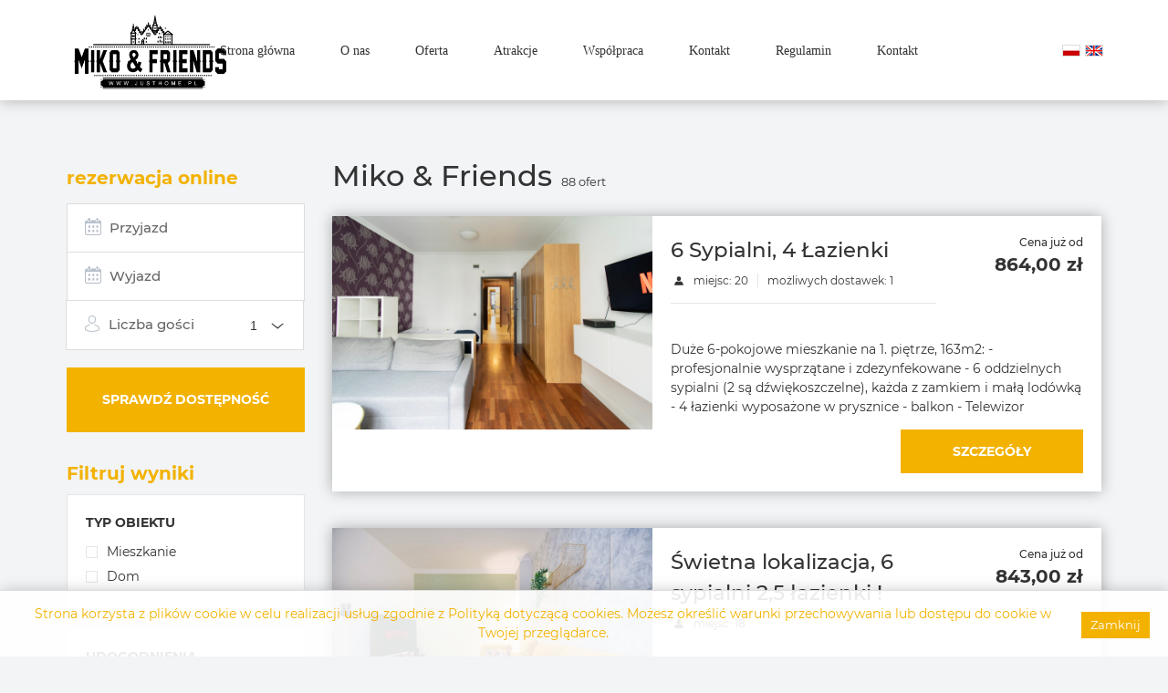

--- FILE ---
content_type: text/html; charset=utf-8
request_url: https://mikobnb.pl/offers
body_size: 19964
content:
































<!DOCTYPE HTML><html class="no-js" lang="pl"><head><meta http-equiv="content-type" content="text/html; charset=UTF-8"><meta http-equiv="X-UA-Compatible" content="IE=edge"><meta name="format-detection" content="telephone=no"><meta name="description" content="Oferta"><meta name="viewport" content="width=device-width, initial-scale=1, minimum-scale=1, maximum-scale=1, user-scalable=0"><meta name="theme-color" content="#494553"><meta property="og:title" content="Oferta" /><meta property="og:description" content="Oferta" /><meta property="og:type" content="website" /><meta property="og:url" content="https://mikobnb.pl/offers" /><meta property="og:locale" content="pl_PL" /><meta property="og:image" content="http://mikobnb.pl/images/frontpageGallery/pictures/large/0/0/3.png" /><meta property="og:image:secure_url" content="https://mikobnb.pl/images/frontpageGallery/pictures/large/0/0/3.png" /><title>Oferta</title><link rel="Shortcut icon" href="/data/frontpage/template/pl/files/favicon.ico" /><link rel="canonical" href="https://mikobnb.pl/offers"/><script defer src="/data/frontpage/template/pl/dist/modernizer.js"></script><link rel="stylesheet" href="/data/frontpage/template/pl/dist/_app_494553.less.css.gz"><link rel="stylesheet" href="/data/frontpage/template/pl/dist/_offers_494553.less.css.gz"><script src="https://ajax.googleapis.com/ajax/libs/jquery/3.3.1/jquery.min.js"></script><style type="text/css">
.headline {
  font-family: Georgia, 'Times New Roman', Times, serif;
  font-weight: 400;
  font-size: 3.8rem;
}
.s1 {
  padding: 30px 0 20px;
  margin-bottom: 60px;
}
.s1::before {
  content: "";
  position: absolute;
  height: 100%;
  width: 100vw;
  left: 50%;
  margin-left: -50vw;
  bottom: 0;
  background-color: #fff;
  z-index: -1;
}
@media (min-width: 1200px) {
  .s1 {
    padding-top: 56px;
    padding-bottom: 32px;
    margin-bottom: 66px;
  }
}
.s1 .icons__wrapper {
  width: 100%;
  display: flex;
  justify-content: center;
  align-items: center;
  flex-wrap: wrap;
  flex-flow: column;
}
@media (min-width: 757px) {
  .s1 .icons__wrapper {
    flex-flow: row;
    flex-wrap: wrap;
    justify-content: space-evenly;
  }
}
.s1 .icons__item {
  width: 100%;
  padding-bottom: 10px;
}
@media (min-width: 757px) {
  .s1 .icons__item {
    width: 33%;
  }
}
@media (min-width: 1500px) {
  .s1 .icons__item {
    width: 20%;
  }
}
.s1 .icons__item .icon {
  color: #F3B200;
  font-size: 43px;
  width: 20%;
  text-align: center;
  margin-left: 0;
}
@media (min-width: 757px) {
  .s1 .icons__item .icon {
    width: 23%;
    text-align: left;
  }
}
@media (min-width: 979px) {
  .s1 .icons__item .icon {
    width: 18%;
  }
}
@media (min-width: 1200px) {
  .s1 .icons__item .icon {
    width: 15%;
  }
}
@media (min-width: 1500px) {
  .s1 .icons__item .icon {
    width: 20%;
  }
}
.s1 .icons__item .icon:before {
  margin-right: 0;
  margin-left: 0;
}
.s1 .icons__item .icon-airbnb {
  font-size: 36px;
}
.s1 .icons__item .icon-apartment {
  font-size: 34px;
}
.s1 .icons__item p {
  padding-top: 15px;
  width: 80%;
  font-weight: 500;
  margin-bottom: 0;
}
@media (min-width: 757px) {
  .s1 .icons__item p {
    padding-top: 0;
    width: 77%;
    font-size: 1.2rem;
  }
}
@media (min-width: 979px) {
  .s1 .icons__item p {
    width: 82%;
    font-size: 1.4rem;
  }
}
@media (min-width: 1200px) {
  .s1 .icons__item p {
    width: 80%;
  }
}
.s2 {
  margin-bottom: 60px;
  padding-bottom: 14px;
}
@media (min-width: 1200px) {
  .s2 {
    margin-bottom: 73px;
    padding-bottom: 14px;
  }
}
.s2 .row {
  padding: 0 15px;
  justify-content: center;
}
@media (min-width: 757px) {
  .s2 .row {
    justify-content: space-between;
  }
}
@media (min-width: 1200px) {
  .s2 .row {
    padding: 0;
  }
}
.s2 .featured__label {
  text-align: center;
  margin-bottom: 78px;
}
.s2 .featured__item {
  display: flex;
  flex-flow: column;
  background-color: #fff;
  max-width: 443px;
  margin: 0 10px;
  padding: 0;
  justify-content: space-between;
  max-width: 433px;
  margin-bottom: 20px;
  box-shadow: 0 14px 23px 0 rgba(0, 0, 0, 0.16);
}
@media (min-width: 757px) {
  .s2 .featured__item {
    max-width: 30%;
    margin-bottom: 0;
  }
}
@media (min-width: 1200px) {
  .s2 .featured__item:first-child {
    margin-left: 0;
  }
}
@media (min-width: 1200px) {
  .s2 .featured__item:last-child {
    margin-right: 0;
  }
}
@media (min-width: 979px) {
  .s2 .featured__item {
    margin: 0 15px;
  }
}
.s2 .featured__item img {
  margin-bottom: 28px;
  width: 100%;
}
.s2 .featured__sub {
  display: flex;
  flex-flow: column;
  align-items: center;
  justify-content: flex-start;
  padding: 0 20px;
  height: 100%;
}
@media (min-width: 1200px) {
  .s2 .featured__sub {
    padding: 0 36px;
  }
}
.s2 .featured__sub .featured__headline {
  font-size: 2.2rem;
  font-weight: 500;
}
@media (min-width: 757px) {
  .s2 .featured__sub .featured__headline {
    font-size: 1.8rem;
  }
}
@media (min-width: 979px) {
  .s2 .featured__sub .featured__headline {
    font-size: 2.2rem;
  }
}
.s2 .featured__sub .featured__price {
  color: #8E97A5;
  font-size: 1.8rem;
  font-weight: 700;
  margin-bottom: 2rem;
}
@media (min-width: 979px) {
  .s2 .featured__sub .featured__price {
    margin-bottom: 2.2rem;
  }
}
.s2 .featured__sub .featured__desc {
  text-align: center;
  line-height: 18px;
  padding-bottom: 7.8rem;
}
.s2 .featured__sub .featured__link {
  color: #8E97A5;
  border-bottom: 2px solid #F4BB1F;
  padding-bottom: 7px;
  font-size: 1.6rem;
  width: -webkit-fit-content;
  width: -moz-fit-content;
  width: fit-content;
  margin-bottom: 25px;
  position: absolute;
  bottom: 0;
}
.s2 .featured__sub .featured__link:hover {
  color: #333;
}
.s3::before {
  content: "";
  position: absolute;
  height: 100%;
  width: 100vw;
  left: 50%;
  margin-left: -50vw;
  bottom: 0;
  background-color: #fff;
  z-index: -1;
}
.s3 .row {
  padding-bottom: 30px;
}
@media (min-width: 1200px) {
  .s3 .row {
    padding-bottom: 193px;
  }
}
.s3 .about__label {
  text-align: center;
  padding-top: 30px;
  margin-bottom: 32px;
}
@media (min-width: 1200px) {
  .s3 .about__label {
    padding-top: 62px;
  }
}
.s3 .about__desc {
  display: flex;
  flex-flow: column;
  align-items: center;
}
.s3 .about__desc a {
  text-decoration: underline;
}
.s3 .about__desc a:hover {
  color: #F3B200;
}
.s3 .about__desc p {
  text-align: center;
  width: 85%;
  padding-bottom: 10px;
  line-height: 24px;
}
.s3 .about__desc p:first-child {
  padding-bottom: 34px;
}
.s3 .about__desc p:last-child {
  padding-bottom: 0;
}
.s4 {
  overflow: visible;
  margin-bottom: 102px;
}
@media (min-width: 1200px) {
  .s4::before {
    content: "";
    position: absolute;
    height: 110%;
    width: 50vw;
    left: 50%;
    margin-right: -50vw;
    bottom: 0;
    background-color: #F3B200;
    z-index: 1;
    top: -5%;
  }
}
.s4 .offers__wrapper {
  padding: 21px 0 50px;
}
@media (min-width: 1200px) {
  .s4 .offers__wrapper {
    padding: 21px 0;
  }
}
.s4 .offers__desc {
  display: flex;
  flex-flow: column;
  height: inherit;
  justify-content: center;
  padding-right: 0;
  margin-bottom: 30px;
}
@media (min-width: 1200px) {
  .s4 .offers__desc {
    margin-bottom: 0px;
    position: relative;
    left: -30px;
  }
}
.s4 .offers__desc h4 {
  margin-top: 13px;
  margin-bottom: 2.3rem;
  text-align: center;
}
@media (min-width: 1200px) {
  .s4 .offers__desc h4 {
    text-align: left;
  }
}
.s4 .offers__desc .offers__longdesc {
  line-height: 24px;
}
@media (min-width: 1200px) {
  .s4 .offers__desc .offers__longdesc {
    margin-bottom: 5.7rem;
  }
}
.s4 .offers__sub {
  display: flex;
  flex-wrap: wrap;
  justify-content: center;
  z-index: 2;
}
@media (min-width: 757px) {
  .s4 .offers__sub {
    justify-content: space-between;
  }
}
@media (min-width: 1200px) {
  .s4 .offers__sub {
    justify-content: flex-end;
  }
}
.s4 .offers__sub .offers__item {
  box-shadow: 0 14px 23px 0 rgba(0, 0, 0, 0.16);
  position: relative;
  max-width: 443px;
  margin: 0 0 30px 0;
  background-color: #fff;
}
@media (min-width: 1200px) {
  .s4 .offers__sub .offers__item {
    margin: 0 15px 0 0;
  }
  .s4 .offers__sub .offers__item:last-child {
    margin: 0 0 0 15px;
  }
}
@media (min-width: 1500px) {
  .s4 .offers__sub .offers__item {
    margin: 0 25px 0 0;
  }
  .s4 .offers__sub .offers__item:last-child {
    margin: 0 0 0 25px;
  }
}
@media (min-width: 757px) {
  .s4 .offers__sub .offers__item {
    max-width: 49%;
  }
}
@media (min-width: 979px) {
  .s4 .offers__sub .offers__item {
    max-width: 47%;
  }
}
@media (min-width: 979px) {
  .s4 .offers__sub .offers__item {
    max-width: 443px;
  }
}
@media (min-width: 1200px) {
  .s4 .offers__sub .offers__item {
    max-width: 48%;
  }
}
@media (min-width: 1500px) {
  .s4 .offers__sub .offers__item {
    max-width: 443px;
  }
}
.s4 .offers__sub .offers__details {
  display: flex;
  flex-flow: column;
  align-items: center;
  padding: 25px 20px 0;
}
@media (min-width: 757px) {
  .s4 .offers__sub .offers__details {
    padding: 25px 44px 0;
  }
}
.s4 .offers__sub .offers__name {
  font-size: 22px;
  font-weight: 500;
  margin-bottom: 20px;
}
.s4 .offers__sub .offers__desc {
  text-align: center;
  padding-bottom: 100px;
  line-height: 18px;
  letter-spacing: -0.009em;
  position: static;
}
.s4 .offers__sub .offers__link {
  color: #8E97A5;
  border-bottom: 2px solid #F4BB1F;
  padding-bottom: 7px;
  font-size: 1.6rem;
  width: -webkit-fit-content;
  width: -moz-fit-content;
  width: fit-content;
  margin-bottom: 25px;
  position: absolute;
  bottom: 15px;
}
.s4 .offers__sub .offers__link:hover {
  color: #333;
}
</style><script>
                if (top != self) {
                    window.location = '/widget';
                }
            </script></head><body class="page-offers"><header class="default13"><div class="bgd-color-light menu-wrapper clean"><div class="container"><nav class="navbar"><a class="navbar-brand" href="/pl"><img src="/images/owner/wideLogo.png?v=1596120077" alt="" /></a><button class="navbar-reservation btn" type="button">Rezerwacja online</button><button class="navbar-toggler" type="button"><i class="icon icon-menu"></i></button><div id="navbar"><ul class="navbar-nav navbar-nav-notloaded"><li class="nav-item"><a class="nav-link" href="/">Strona główna</a></li><li class="nav-item"><a class="nav-link" href="/txt/200/O-nas">O nas</a></li><li class="nav-item"><a class="nav-link" href="/offers">Oferta</a></li><li class="nav-item"><a class="nav-link" href="/txt/203/Atrakcje">Atrakcje</a></li><li class="nav-item"><a class="nav-link" href="/txt/202/Wspolpraca">Współpraca</a></li><li class="nav-item"><a class="nav-link" href="/txt/207/Kontakt"> Kontakt</a></li><li class="nav-item"><a class="nav-link" href="/txt/206/Regulamin">Regulamin </a></li><li class="nav-item"><a class="nav-link" href="/contact">Kontakt</a></li></ul><div class="language-wrapper"><div class="flags"><a href="/offers"  rel="alternate" hreflang="pl" data-langId="1" ><img class="flag" alt="pl" data-src="/images/flags/pl.png" /></a><a href="/en/offers"  rel="alternate" hreflang="en" data-langId="2" ><img class="flag" alt="en" data-src="/images/flags/en.png" /></a></div></div></div></nav></div></div></header><div class="page"><div class="container"><div class="row"><div class="aside col-12 col-md-3 col-lg-3"><div class="iai-search" persons="785"></div><div id="menu_filter" class="bg_alter mb-5"><h4>Filtruj wyniki</h4><!--<form id="menu_filter_form" method="post" action="//search" enctype="multipart/form-data">--><form id="menu_filter_form" method="post" action="/pl/search"><div class="filter_items"><div class="filter_header"><span data-toggle="collapse" data-name="#filter_objectTypes" role="button" aria-expanded="false" aria-controls="filter_objectTypes"><strong>Typ obiektu</strong><i class="fa fa-angle-down"></i></span></div><div class="filter_content collapse show" id="filter_objectTypes"><div class="checkbox"><label ><input type="checkbox" name="objectTypes[]"value="4"><span><span>Mieszkanie</span></span></label></div><div class="checkbox"><label ><input type="checkbox" name="objectTypes[]"value="3"><span><span>Dom</span></span></label></div></div></div><div class="filter_items"><div class="filter_header"><span data-toggle="collapse" data-name="#filter_amenities" role="button" aria-expanded="false" aria-controls="filter_amenities"><strong>Udogodnienia</strong><i class="fa fa-angle-down"></i></span></div><div class="filter_content collapse show" id="filter_amenities"><div class="checkbox"><label ><input type="checkbox" name="amenities[]"value="26"><span><span>Obiekt dla niepalących</span></span></label></div><div class="checkbox"><label ><input type="checkbox" name="amenities[]"value="205"><span><span>Garaż</span></span></label></div><div class="checkbox"><label ><input type="checkbox" name="amenities[]"value="204"><span><span>Parking</span></span></label></div><div class="checkbox"><label ><input type="checkbox" name="amenities[]"value="161"><span><span>Światło do czytania</span></span></label></div><div class="checkbox"><label ><input type="checkbox" name="amenities[]"value="152"><span><span>Winda</span></span></label></div><div class="checkbox"><label ><input type="checkbox" name="amenities[]"value="27"><span><span>Obiekt przyjazny dla dzieci</span></span></label></div><div class="checkbox"><label ><input type="checkbox" name="amenities[]"value="31"><span><span>Bezpłatne Wi-Fi</span></span></label></div><div class="checkbox"><label ><input type="checkbox" name="amenities[]"value="58"><span><span>Klimatyzacja</span></span></label></div><div class="checkbox"><label ><input type="checkbox" name="amenities[]"value="59"><span><span>Kuchnia z pełnym wyposażeniem</span></span></label></div><div class="checkbox"><label ><input type="checkbox" name="amenities[]"value="60"><span><span>Kuchnia</span></span></label></div><div class="checkbox"><label ><input type="checkbox" name="amenities[]"value="61"><span><span>Lodówka</span></span></label></div><div class="checkbox"><label ><input type="checkbox" name="amenities[]"value="62"><span><span>Wyposażenie łazienki</span></span></label></div><div class="checkbox"><label ><input type="checkbox" name="amenities[]"value="63"><span><span>Wspólna łazienka</span></span></label></div><div class="checkbox"><label ><input type="checkbox" name="amenities[]"value="64"><span><span>Prysznic</span></span></label></div><div class="checkbox"><label ><input type="checkbox" name="amenities[]"value="66"><span><span>Telewizja kablowa</span></span></label></div><div class="checkbox"><label ><input type="checkbox" name="amenities[]"value="67"><span><span>Telewizja satelitarna</span></span></label></div><div class="checkbox"><label ><input type="checkbox" name="amenities[]"value="69"><span><span>Suszarka do włosów</span></span></label></div><div class="checkbox"><label ><input type="checkbox" name="amenities[]"value="70"><span><span>Żelazko</span></span></label></div><div class="checkbox"><label ><input type="checkbox" name="amenities[]"value="72"><span><span>Wieszak na ubrania</span></span></label></div><div class="checkbox"><label ><input type="checkbox" name="amenities[]"value="73"><span><span>Suszarka na ubrania</span></span></label></div><div class="checkbox"><label ><input type="checkbox" name="amenities[]"value="74"><span><span>Rozkładana sofa</span></span></label></div><div class="checkbox"><label ><input type="checkbox" name="amenities[]"value="76"><span><span>Szafa / garderoba</span></span></label></div><div class="checkbox"><label ><input type="checkbox" name="amenities[]"value="83"><span><span>Sofa</span></span></label></div><div class="checkbox"><label ><input type="checkbox" name="amenities[]"value="85"><span><span>Część wypoczynkowa</span></span></label></div><div class="checkbox"><label ><input type="checkbox" name="amenities[]"value="86"><span><span>Pralka</span></span></label></div><div class="checkbox"><label ><input type="checkbox" name="amenities[]"value="87"><span><span>Biurko</span></span></label></div><div class="checkbox"><label ><input type="checkbox" name="amenities[]"value="89"><span><span>Środki czystości</span></span></label></div><div class="checkbox"><label ><input type="checkbox" name="amenities[]"value="90"><span><span>Prywatna łazienka</span></span></label></div><div class="checkbox"><label ><input type="checkbox" name="amenities[]"value="91"><span><span>Wanna</span></span></label></div><div class="checkbox"><label ><input type="checkbox" name="amenities[]"value="93"><span><span>Wanna lub prysznic</span></span></label></div><div class="checkbox"><label ><input type="checkbox" name="amenities[]"value="103"><span><span>Telewizor z płaskim ekranem</span></span></label></div><div class="checkbox"><label ><input type="checkbox" name="amenities[]"value="107"><span><span>Telewizor</span></span></label></div><div class="checkbox"><label ><input type="checkbox" name="amenities[]"value="108"><span><span>Część jadalna</span></span></label></div><div class="checkbox"><label ><input type="checkbox" name="amenities[]"value="109"><span><span>Stół</span></span></label></div><div class="checkbox"><label ><input type="checkbox" name="amenities[]"value="110"><span><span>Kieliszki do wina</span></span></label></div><div class="checkbox"><label ><input type="checkbox" name="amenities[]"value="116"><span><span>Piekarnik</span></span></label></div><div class="checkbox"><label ><input type="checkbox" name="amenities[]"value="117"><span><span>Płyta kuchenna</span></span></label></div><div class="checkbox"><label ><input type="checkbox" name="amenities[]"value="118"><span><span>Toster</span></span></label></div><div class="checkbox"><label ><input type="checkbox" name="amenities[]"value="119"><span><span>Zmywarka</span></span></label></div><div class="checkbox"><label ><input type="checkbox" name="amenities[]"value="120"><span><span>Czajnik elektryczny</span></span></label></div><div class="checkbox"><label ><input type="checkbox" name="amenities[]"value="122"><span><span>Meble ogrodowe</span></span></label></div><div class="checkbox"><label ><input type="checkbox" name="amenities[]"value="124"><span><span>Aneks kuchenny</span></span></label></div><div class="checkbox"><label ><input type="checkbox" name="amenities[]"value="126"><span><span>Kuchenka mikrofalowa</span></span></label></div><div class="checkbox"><label ><input type="checkbox" name="amenities[]"value="127"><span><span>Zestaw do przygotowywania kawy i herbaty</span></span></label></div><div class="checkbox"><label ><input type="checkbox" name="amenities[]"value="128"><span><span>Ekspres do kawy</span></span></label></div><div class="checkbox"><label ><input type="checkbox" name="amenities[]"value="130"><span><span>Ręczniki</span></span></label></div><div class="checkbox"><label ><input type="checkbox" name="amenities[]"value="132"><span><span>Balkon</span></span></label></div><div class="checkbox"><label ><input type="checkbox" name="amenities[]"value="134"><span><span>Taras</span></span></label></div><div class="checkbox"><label ><input type="checkbox" name="amenities[]"value="135"><span><span>Widok na miasto</span></span></label></div><div class="checkbox"><label ><input type="checkbox" name="amenities[]"value="136"><span><span>Widok na ogród</span></span></label></div><div class="checkbox"><label ><input type="checkbox" name="amenities[]"value="157"><span><span>Czujnik dymu</span></span></label></div><div class="checkbox"><label ><input type="checkbox" name="amenities[]"value="158"><span><span>Gaśnica</span></span></label></div><div class="checkbox"><label ><input type="checkbox" name="amenities[]"value="163"><span><span>Zasłony</span></span></label></div><div class="checkbox"><label ><input type="checkbox" name="amenities[]"value="164"><span><span>Czujnik tlenku węgla</span></span></label></div><div class="checkbox"><label ><input type="checkbox" name="amenities[]"value="168"><span><span>Pościel</span></span></label></div><div class="checkbox"><label ><input type="checkbox" name="amenities[]"value="176"><span><span>Dojazd windą na wyższe piętra</span></span></label></div><div class="checkbox"><label ><input type="checkbox" name="amenities[]"value="177"><span><span>Dojście na wyższe piętra tylko schodami</span></span></label></div><div class="checkbox"><label ><input type="checkbox" name="amenities[]"value="192"><span><span>Kabina prysznicowa</span></span></label></div><div class="checkbox"><label ><input type="checkbox" name="amenities[]"value="193"><span><span>Szampon</span></span></label></div><div class="checkbox"><label ><input type="checkbox" name="amenities[]"value="195"><span><span>Mydło</span></span></label></div><div class="checkbox"><label ><input type="checkbox" name="amenities[]"value="197"><span><span>Papier toaletowy</span></span></label></div><div class="checkbox"><label ><input type="checkbox" name="amenities[]"value="202"><span><span>Widok na wewnętrzny dziedziniec</span></span></label></div><div class="checkbox"><label ><input type="checkbox" name="amenities[]"value="203"><span><span>Widok na spokojną ulicę</span></span></label></div></div></div><div class="filter_items"><div class="filter_header"><span data-toggle="collapse" data-name="#filter_areaRanges" role="button" aria-expanded="false" aria-controls="filter_areaRanges"><strong>Powierzchnia</strong><i class="fa fa-angle-down"></i></span></div><div class="filter_content collapse show" id="filter_areaRanges"><div class="checkbox"><label ><input type="checkbox" name="areaRanges[]"data-from="10"data-to="40"value="10 - 40"><span><span>10 - 40</span></span></label></div><div class="checkbox"><label ><input type="checkbox" name="areaRanges[]"data-from="41"data-to="80"value="41 - 80"><span><span>41 - 80</span></span></label></div><div class="checkbox"><label ><input type="checkbox" name="areaRanges[]"data-from="81"data-to="120"value="81 - 120"><span><span>81 - 120</span></span></label></div><div class="checkbox"><label ><input type="checkbox" name="areaRanges[]"data-from="121"data-to="160"value="121 - 160"><span><span>121 - 160</span></span></label></div><div class="checkbox"><label ><input type="checkbox" name="areaRanges[]"data-from="161"data-to="200"value="161 - 200"><span><span>161 - 200</span></span></label></div></div></div><div id="filter_buttons"><button type="submit" class="btn" id="filters_submit" name="filter_remove" value="0">Zastosuj filtry</button></div></form></div><div id="show_filters" class="btn btn-reverse">FILTROWANIE</div><div class="offer-right side-map mb-5"><div id="wide_view_maps">&times;</div><div id="modal-map-canvas" class="google-maps-container-wide contact-mainmap"></div><div id="googleMapsLocation_0" style="display:none;"><div><strong>al. Juliusza Słowackiego 56/6</strong><br /><br /><span>30-024, Kraków</span></div></div><div id="googleMapsLocation_1" style="display:none;"><div><strong>Św. Tomasza 19/9</strong><br /><br /><span>31-022, Kraków</span></div></div><div id="googleMapsLocation_2" style="display:none;"><div><strong>Studencka 8/3</strong><br /><br /><span>31-116, Kraków</span></div></div><div id="googleMapsLocation_3" style="display:none;"><div><strong>Smoleńsk 22/3</strong><br /><br /><span>31-112, Kraków</span></div></div><div id="googleMapsLocation_4" style="display:none;"><div><strong>Al. Krasińśkiego 24a / 11</strong><br /><br /><span>30-101, Kraków</span></div></div><div id="googleMapsLocation_5" style="display:none;"><div><strong>Zyblikiewicza 5 / 104</strong><br /><br /><span>31-029, Kraków</span></div></div><div id="googleMapsLocation_6" style="display:none;"><div><strong>Warszawska 16 / 8 </strong><br /><br /><span>31-155, Kraków</span></div></div><div id="googleMapsLocation_7" style="display:none;"><div><strong>Krakowska 9 m.7</strong><br /><br /><span>31-066, Kraków</span></div></div><div id="googleMapsLocation_8" style="display:none;"><div><strong>Studencka 8/3a</strong><br /><br /><span>31-116, Kraków</span></div></div><div id="googleMapsLocation_9" style="display:none;"><div><strong>Św. Gertrudy 2/ 6a</strong><br /><br /><span>31-048, Kraków</span></div></div><div id="googleMapsLocation_10" style="display:none;"><div><strong>Michałowskiego 5/9</strong><br /><br /><span>31-126, Kraków</span></div></div><div id="googleMapsLocation_11" style="display:none;"><div><strong>Morsztynowska 5</strong><br /><br /><span>31-030, Kraków</span></div></div><div id="googleMapsLocation_12" style="display:none;"><div><strong>Piłsudskiego 6/6</strong><br /><br /><span>31-109, Kraków</span></div></div><div id="googleMapsLocation_13" style="display:none;"><div><strong>Piłsudskiego 6 / 6d</strong><br /><br /><span>31-109, Kraków</span></div></div><div id="googleMapsLocation_14" style="display:none;"><div><strong>Smoleńsk 22/6</strong><br /><br /><span>31-112, Kraków</span></div></div><div id="googleMapsLocation_15" style="display:none;"><div><strong>ul. Żuławskiego 11/11</strong><br /><br /><span>31-145, Kraków</span></div></div><div id="googleMapsLocation_16" style="display:none;"><div><strong>ul. Smoleńsk 22/5</strong><br /><br /><span>31-112, Kraków</span></div></div><div id="googleMapsLocation_17" style="display:none;"><div><strong>ul. Wróblewskiego 3/8</strong><br /><br /><span>31-148, Kraków</span></div></div><div id="googleMapsLocation_18" style="display:none;"><div><strong>Wróblewskiego 3/5</strong><br /><br /><span>31-148, Kraków</span></div></div><div id="googleMapsLocation_19" style="display:none;"><div><strong>ul. Żuławskiego 11/9</strong><br /><br /><span>31-145, Kraków</span></div></div><div id="googleMapsLocation_20" style="display:none;"><div><strong>Pędzichów 4/7</strong><br /><br /><span>31-148, Kraków</span></div></div><div id="googleMapsLocation_21" style="display:none;"><div><strong>Piłsudskiego 6/7a</strong><br /><br /><span>31-009, Kraków</span></div></div><div id="googleMapsLocation_22" style="display:none;"><div><strong>Piłsudskiego 6/5</strong><br /><br /><span>31-009, Kraków</span></div></div><div id="googleMapsLocation_23" style="display:none;"><div><strong>Pędzichów 4/8</strong><br /><br /><span>31-152, Kraków</span></div></div><div id="googleMapsLocation_24" style="display:none;"><div><strong>Pędzichów 4/9</strong><br /><br /><span>31-152, Kraków</span></div></div><div id="googleMapsLocation_25" style="display:none;"><div><strong>Łobzowska 43/7</strong><br /><br /><span>31-139, Kraków</span></div></div><div id="googleMapsLocation_26" style="display:none;"><div><strong>Pędzichów 4/2</strong><br /><br /><span>31-152, Kraków</span></div></div><div id="googleMapsLocation_27" style="display:none;"><div><strong>Warszawska 12a/7</strong><br /><br /><span>31-155, Kraków</span></div></div><div id="googleMapsLocation_28" style="display:none;"><div><strong>Zyblikiewicza 11/18</strong><br /><br /><span>31-029, Kraków</span></div></div><div id="googleMapsLocation_29" style="display:none;"><div><strong>Kochanowskiego 23/17</strong><br /><br /><span>31-127, Kraków</span></div></div><div id="googleMapsLocation_30" style="display:none;"><div><strong>Al. Słowackiego 56 / 1D</strong><br /><br /><span>31-159, Kraków</span></div></div><div id="googleMapsLocation_31" style="display:none;"><div><strong>Al. Słowackiego 56 / 1A</strong><br /><br /><span>31-159, Kraków</span></div></div><div id="googleMapsLocation_32" style="display:none;"><div><strong>Al. Słowackiego 56 / 1B</strong><br /><br /><span>31-159, Kraków</span></div></div><div id="googleMapsLocation_33" style="display:none;"><div><strong>Al. Słowackiego 56 / 1C</strong><br /><br /><span>31-159, Kraków</span></div></div><div id="googleMapsLocation_34" style="display:none;"><div><strong>Al. Słowackiego 56 / 1E</strong><br /><br /><span>31-159, Kraków</span></div></div><div id="googleMapsLocation_35" style="display:none;"><div><strong>Al. Słowackiego 56 / 1F</strong><br /><br /><span>31-159, Kraków</span></div></div><div id="googleMapsLocation_36" style="display:none;"><div><strong>Smoleńsk 22/24</strong><br /><br /><span>31-112, Kraków</span></div></div><div id="googleMapsLocation_37" style="display:none;"><div><strong>Smoleńsk 22/4</strong><br /><br /><span>31-112, Kraków</span></div></div><div id="googleMapsLocation_38" style="display:none;"><div><strong>Topolowa 36/11</strong><br /><br /><span>31-506, Kraków</span></div></div><div id="googleMapsLocation_39" style="display:none;"><div><strong>Zygmunta Wróblewskiego 3 / 4</strong><br /><br /><span>31-148, Kraków</span></div></div><div id="googleMapsLocation_40" style="display:none;"><div><strong>Zygmunta Wróblewskiego 2 / 7</strong><br /><br /><span>31-148, Kraków</span></div></div><div id="googleMapsLocation_41" style="display:none;"><div><strong>Pijarska 5 / 8</strong><br /><br /><span>31-015, Kraków</span></div></div><div id="googleMapsLocation_42" style="display:none;"><div><strong>Krasińskiego 6/8</strong><br /><br /><span>31-111, Kraków</span></div></div><div id="googleMapsLocation_43" style="display:none;"><div><strong>Warszawska 16 / 5</strong><br /><br /><span>31-155, Kraków</span></div></div><div id="googleMapsLocation_44" style="display:none;"><div><strong>Józefa Piłsudskiego 6 / 6b</strong><br /><br /><span>31-109, Kraków</span></div></div><div id="googleMapsLocation_45" style="display:none;"><div><strong>Michałowskiego 5/8</strong><br /><br /><span>31-126, Kraków</span></div></div><div id="googleMapsLocation_46" style="display:none;"><div><strong>Krakowska 9 / 10</strong><br /><br /><span>31-066, Kraków</span></div></div><div id="googleMapsLocation_47" style="display:none;"><div><strong>Zyblikiewicza 11a/ 15</strong><br /><br /><span>31-029, Kraków</span></div></div><div id="googleMapsLocation_48" style="display:none;"><div><strong>Józefa Piłsudskiego 6/16</strong><br /><br /><span>31-109, Kraków</span></div></div><div id="googleMapsLocation_49" style="display:none;"><div><strong>Blich 9 / 21</strong><br /><br /><span>31-502, Kraków</span></div></div><div id="googleMapsLocation_50" style="display:none;"><div><strong>Józefa Piłsudskiego 6/6c </strong><br /><br /><span>31-109, Kraków</span></div></div><div id="googleMapsLocation_51" style="display:none;"><div><strong>Józefa Pilsudskiego 6 / 6a</strong><br /><br /><span>31-109, Kraków</span></div></div><div id="googleMapsLocation_52" style="display:none;"><div><strong>ul.Sienna 3/6</strong><br /><br /><span>31-041, Kraków</span></div></div><div id="googleMapsLocation_53" style="display:none;"><div><strong>Starowiślna 30/14</strong><br /><br /><span>31-037, Kraków</span></div></div><div id="googleMapsLocation_54" style="display:none;"><div><strong>Warszawska 16/11</strong><br /><br /><span>31-155, Kraków</span></div></div><div id="googleMapsLocation_55" style="display:none;"><div><strong>Łobzowska 43/10</strong><br /><br /><span>31-139, Kraków</span></div></div><div id="googleMapsLocation_56" style="display:none;"><div><strong>Radziwiłłowska 25/26</strong><br /><br /><span>31-026, Kraków</span></div></div><div id="googleMapsLocation_57" style="display:none;"><div><strong>Krowoderska 65B / 9</strong><br /><br /><span>31-158, Kraków</span></div></div><div id="googleMapsLocation_58" style="display:none;"><div><strong>Królowej Jadwigi 30a</strong><br /><br /><span>30-209, Kraków</span></div></div><div id="googleMapsLocation_59" style="display:none;"><div><strong>Zyblikiewicza 11a/5</strong><br /><br /><span>31-029, Kraków</span></div></div><div id="googleMapsLocation_60" style="display:none;"><div><strong>Zyblikiewicza 11a/4</strong><br /><br /><span>31-029, Kraków</span></div></div><div id="googleMapsLocation_61" style="display:none;"><div><strong>Wróblewskiego 3/1</strong><br /><br /><span>31-148, Kraków</span></div></div><div id="googleMapsLocation_62" style="display:none;"><div><strong>Tomasza 33/15</strong><br /><br /><span>31-027, Kraków</span></div></div><div id="googleMapsLocation_63" style="display:none;"><div><strong>Sławkowska 6/11</strong><br /><br /><span>31-016, Kraków</span></div></div><div id="googleMapsLocation_64" style="display:none;"><div><strong>Pędzichów 4/1</strong><br /><br /><span>31-152, Kraków</span></div></div><div id="googleMapsLocation_65" style="display:none;"><div><strong>Józefa Piłsudskiego 6/1a</strong><br /><br /><span>31-109, Kraków</span></div></div><div id="googleMapsLocation_66" style="display:none;"><div><strong>Piłsudskiego 6</strong><br /><br /><span>31-109, Kraków</span></div></div><div id="googleMapsLocation_67" style="display:none;"><div><strong>Józefa Piłsudskiego 6/4</strong><br /><br /><span>31-109, Kraków</span></div></div><div id="googleMapsLocation_68" style="display:none;"><div><strong>Józefa Piłsudskiego 6/3b</strong><br /><br /><span>31-109, Kraków</span></div></div><div id="googleMapsLocation_69" style="display:none;"><div><strong>Józefa Piłsudskiego 6/3c</strong><br /><br /><span>31-109, Kraków</span></div></div><div id="googleMapsLocation_70" style="display:none;"><div><strong>Józefa Piłsudskiego 6/3d</strong><br /><br /><span>31-109, Kraków</span></div></div><div id="googleMapsLocation_71" style="display:none;"><div><strong>wenecja 9/8</strong><br /><br /><span>31-117, Kraków</span></div></div><div id="googleMapsLocation_72" style="display:none;"><div><strong>Królowej Jadwigi 30a</strong><br /><br /><span>30-209, Kraków</span></div></div><div id="googleMapsLocation_73" style="display:none;"><div><strong>Smoleńsk 22/23</strong><br /><br /><span>31-112, Kraków</span></div></div><div id="googleMapsLocation_74" style="display:none;"><div><strong>Zyblikiewicza 11a/5b</strong><br /><br /><span>31-029, Kraków</span></div></div><div id="googleMapsLocation_75" style="display:none;"><div><strong>Starowiślna 93a/7</strong><br /><br /><span>33-332, Kraków</span></div></div><div id="googleMapsLocation_76" style="display:none;"><div><strong>Łobzowska 43</strong><br /><br /><span>31-139, Kraków</span></div></div><div id="googleMapsLocation_77" style="display:none;"><div><strong>Henryka Siemiradzkiego 14</strong><br /><br /><span>31-137, Kraków</span></div></div><div id="googleMapsLocation_78" style="display:none;"><div><strong>Henryka Siemiradzkiego 14</strong><br /><br /><span>31-137, Kraków</span></div></div><div id="googleMapsLocation_79" style="display:none;"><div><strong>Łobzowska 43/9</strong><br /><br /><span>31-139, Kraków</span></div></div><div id="googleMapsLocation_80" style="display:none;"><div><strong>Łobzowska 43/12</strong><br /><br /><span>31-139, Kraków</span></div></div><div id="googleMapsLocation_81" style="display:none;"><div><strong>Topolowa 8/19</strong><br /><br /><span>31-506, Kraków</span></div></div><div id="googleMapsLocation_82" style="display:none;"><div><strong>Ariańska 6a/18</strong><br /><br /><span>31-505, Kraków</span></div></div><div id="googleMapsLocation_83" style="display:none;"><div><strong>Rakowicka 20h/91</strong><br /><br /><span>31-510, Kraków</span></div></div><div id="googleMapsLocation_84" style="display:none;"><div><strong>Rakowicka 20h/92</strong><br /><br /><span>31-510, Kraków</span></div></div><div id="googleMapsLocation_85" style="display:none;"><div><strong>Szeroka 33</strong><br /><br /><span>31-053, Kraków</span></div></div><div id="googleMapsLocation_86" style="display:none;"><div><strong>Łobzowska 43/13a</strong><br /><br /><span>31-139, Kraków</span></div></div><div id="googleMapsLocation_87" style="display:none;"><div><strong>Szeroka 33/10b</strong><br /><br /><span>31-053, Kraków</span></div></div><script>var labels = '123456789';var labelIndex = 0;var mapModal;function initializeModal() {if (typeof google != "undefined") {var bounds = new google.maps.LatLngBounds();mapModal = new google.maps.Map(document.getElementById('modal-map-canvas'));var locationData = [];locationData.push({"lng": "19.933685","lat": "50.073673","id": "0","city": "Kraków","street": "al. Juliusza Słowackiego 56/6","zipcode": "30-024","country": "Polska"});locationData.push({"lng": "19.93947","lat": "50.06295","id": "1","city": "Kraków","street": "Św. Tomasza 19/9","zipcode": "31-022","country": "Polska"});locationData.push({"lng": "19.930647","lat": "50.062554","id": "2","city": "Kraków","street": "Studencka 8/3","zipcode": "31-116","country": "Polska"});locationData.push({"lng": "19.926937","lat": "50.058284","id": "3","city": "Kraków","street": "Smoleńsk 22/3","zipcode": "31-112","country": "Polska"});locationData.push({"lng": "19.926199","lat": "50.057037","id": "4","city": "Kraków","street": "Al. Krasińśkiego 24a / 11","zipcode": "30-101","country": "Polska"});locationData.push({"lng": "19.945096","lat": "50.059614","id": "5","city": "Kraków","street": "Zyblikiewicza 5 / 104","zipcode": "31-029","country": "Polska"});locationData.push({"lng": "19.943468","lat": "50.069961","id": "6","city": "Kraków","street": "Warszawska 16 / 8 ","zipcode": "31-155","country": "Polska"});locationData.push({"lng": "19.942193","lat": "50.050533","id": "7","city": "Kraków","street": "Krakowska 9 m.7","zipcode": "31-066","country": "Polska"});locationData.push({"lng": "19.930647","lat": "50.062554","id": "8","city": "Kraków","street": "Studencka 8/3a","zipcode": "31-116","country": "Polska"});locationData.push({"lng": "19.941748","lat": "50.059151","id": "9","city": "Kraków","street": "Św. Gertrudy 2/ 6a","zipcode": "31-048","country": "Polska"});locationData.push({"lng": "19.928336","lat": "50.066501","id": "10","city": "Kraków","street": "Michałowskiego 5/9","zipcode": "31-126","country": "Polska"});locationData.push({"lng": "19.947221","lat": "50.059493","id": "11","city": "Kraków","street": "Morsztynowska 5","zipcode": "31-030","country": "Polska"});locationData.push({"lng": "19.930952","lat": "50.060167","id": "12","city": "Kraków","street": "Piłsudskiego 6/6","zipcode": "31-109","country": "Polska"});locationData.push({"lng": "19.930952","lat": "50.060167","id": "13","city": "Kraków","street": "Piłsudskiego 6 / 6d","zipcode": "31-109","country": "Polska"});locationData.push({"lng": "19.926937","lat": "50.058284","id": "14","city": "Kraków","street": "Smoleńsk 22/6","zipcode": "31-112","country": "Polska"});locationData.push({"lng": "19.933647","lat": "50.072888","id": "15","city": "Kraków","street": "ul. Żuławskiego 11/11","zipcode": "31-145","country": "Polska"});locationData.push({"lng": "19.926937","lat": "50.058284","id": "16","city": "Kraków","street": "ul. Smoleńsk 22/5","zipcode": "31-112","country": "Polska"});locationData.push({"lng": "19.938736","lat": "50.069574","id": "17","city": "Kraków","street": "ul. Wróblewskiego 3/8","zipcode": "31-148","country": "Polska"});locationData.push({"lng": "19.938736","lat": "50.069574","id": "18","city": "Kraków","street": "Wróblewskiego 3/5","zipcode": "31-148","country": "Polska"});locationData.push({"lng": "19.933647","lat": "50.072888","id": "19","city": "Kraków","street": "ul. Żuławskiego 11/9","zipcode": "31-145","country": "Polska"});locationData.push({"lng": "19.938133","lat": "50.069911","id": "20","city": "Kraków","street": "Pędzichów 4/7","zipcode": "31-148","country": "Polska"});locationData.push({"lng": "19.930952","lat": "50.060167","id": "21","city": "Kraków","street": "Piłsudskiego 6/7a","zipcode": "31-009","country": "Polska"});locationData.push({"lng": "19.930952","lat": "50.060167","id": "22","city": "Kraków","street": "Piłsudskiego 6/5","zipcode": "31-009","country": "Polska"});locationData.push({"lng": "19.938133","lat": "50.069911","id": "23","city": "Kraków","street": "Pędzichów 4/8","zipcode": "31-152","country": "Polska"});locationData.push({"lng": "19.938133","lat": "50.069911","id": "24","city": "Kraków","street": "Pędzichów 4/9","zipcode": "31-152","country": "Polska"});locationData.push({"lng": "19.932649","lat": "50.069915","id": "25","city": "Kraków","street": "Łobzowska 43/7","zipcode": "31-139","country": "Polska"});locationData.push({"lng": "19.938133","lat": "50.069911","id": "26","city": "Kraków","street": "Pędzichów 4/2","zipcode": "31-152","country": "Polska"});locationData.push({"lng": "19.94331","lat": "50.069629","id": "27","city": "Kraków","street": "Warszawska 12a/7","zipcode": "31-155","country": "Polska"});locationData.push({"lng": "19.946201","lat": "50.059595","id": "28","city": "Kraków","street": "Zyblikiewicza 11/18","zipcode": "31-029","country": "Polska"});locationData.push({"lng": "19.925911","lat": "50.066976","id": "29","city": "Kraków","street": "Kochanowskiego 23/17","zipcode": "31-127","country": "Polska"});locationData.push({"lng": "19.933685","lat": "50.073673","id": "30","city": "Kraków","street": "Al. Słowackiego 56 / 1D","zipcode": "31-159","country": "Polska"});locationData.push({"lng": "19.933685","lat": "50.073673","id": "31","city": "Kraków","street": "Al. Słowackiego 56 / 1A","zipcode": "31-159","country": "Polska"});locationData.push({"lng": "19.933685","lat": "50.073673","id": "32","city": "Kraków","street": "Al. Słowackiego 56 / 1B","zipcode": "31-159","country": "Polska"});locationData.push({"lng": "19.933685","lat": "50.073673","id": "33","city": "Kraków","street": "Al. Słowackiego 56 / 1C","zipcode": "31-159","country": "Polska"});locationData.push({"lng": "19.933685","lat": "50.073673","id": "34","city": "Kraków","street": "Al. Słowackiego 56 / 1E","zipcode": "31-159","country": "Polska"});locationData.push({"lng": "19.933685","lat": "50.073673","id": "35","city": "Kraków","street": "Al. Słowackiego 56 / 1F","zipcode": "31-159","country": "Polska"});locationData.push({"lng": "19.926937","lat": "50.058284","id": "36","city": "Kraków","street": "Smoleńsk 22/24","zipcode": "31-112","country": "Polska"});locationData.push({"lng": "19.926937","lat": "50.058284","id": "37","city": "Kraków","street": "Smoleńsk 22/4","zipcode": "31-112","country": "Polska"});locationData.push({"lng": "19.955026","lat": "50.066643","id": "38","city": "Kraków","street": "Topolowa 36/11","zipcode": "31-506","country": "Polska"});locationData.push({"lng": "19.938736","lat": "50.069574","id": "39","city": "Kraków","street": "Zygmunta Wróblewskiego 3 / 4","zipcode": "31-148","country": "Polska"});locationData.push({"lng": "19.93864","lat": "50.069861","id": "40","city": "Kraków","street": "Zygmunta Wróblewskiego 2 / 7","zipcode": "31-148","country": "Polska"});locationData.push({"lng": "19.93765","lat": "50.065319","id": "41","city": "Kraków","street": "Pijarska 5 / 8","zipcode": "31-015","country": "Polska"});locationData.push({"lng": "19.926901","lat": "50.055439","id": "42","city": "Kraków","street": "Krasińskiego 6/8","zipcode": "31-111","country": "Polska"});locationData.push({"lng": "19.943468","lat": "50.069961","id": "43","city": "Kraków","street": "Warszawska 16 / 5","zipcode": "31-155","country": "Polska"});locationData.push({"lng": "19.930952","lat": "50.060167","id": "44","city": "Kraków","street": "Józefa Piłsudskiego 6 / 6b","zipcode": "31-109","country": "Polska"});locationData.push({"lng": "19.928336","lat": "50.066501","id": "45","city": "Kraków","street": "Michałowskiego 5/8","zipcode": "31-126","country": "Polska"});locationData.push({"lng": "19.942193","lat": "50.050533","id": "46","city": "Kraków","street": "Krakowska 9 / 10","zipcode": "31-066","country": "Polska"});locationData.push({"lng": "19.946532","lat": "50.059711","id": "47","city": "Kraków","street": "Zyblikiewicza 11a/ 15","zipcode": "31-029","country": "Polska"});locationData.push({"lng": "19.930952","lat": "50.060167","id": "48","city": "Kraków","street": "Józefa Piłsudskiego 6/16","zipcode": "31-109","country": "Polska"});locationData.push({"lng": "19.948275","lat": "50.058998","id": "49","city": "Kraków","street": "Blich 9 / 21","zipcode": "31-502","country": "Polska"});locationData.push({"lng": "19.930952","lat": "50.060167","id": "50","city": "Kraków","street": "Józefa Piłsudskiego 6/6c ","zipcode": "31-109","country": "Polska"});locationData.push({"lng": "19.930952","lat": "50.060167","id": "51","city": "Kraków","street": "Józefa Pilsudskiego 6 / 6a","zipcode": "31-109","country": "Polska"});locationData.push({"lng": "19.939235","lat": "50.060839","id": "52","city": "Kraków","street": "ul.Sienna 3/6","zipcode": "31-041","country": "Polska"});locationData.push({"lng": "19.946427","lat": "50.055795","id": "53","city": "Kraków","street": "Starowiślna 30/14","zipcode": "31-037","country": "Polska"});locationData.push({"lng": "19.943468","lat": "50.069961","id": "54","city": "Kraków","street": "Warszawska 16/11","zipcode": "31-155","country": "Polska"});locationData.push({"lng": "19.932649","lat": "50.069915","id": "55","city": "Kraków","street": "Łobzowska 43/10","zipcode": "31-139","country": "Polska"});locationData.push({"lng": "19.946976","lat": "50.063668","id": "56","city": "Kraków","street": "Radziwiłłowska 25/26","zipcode": "31-026","country": "Polska"});locationData.push({"lng": "19.933497","lat": "50.071634","id": "57","city": "Kraków","street": "Krowoderska 65B / 9","zipcode": "31-158","country": "Polska"});locationData.push({"lng": "19.886019","lat": "50.062919","id": "58","city": "Kraków","street": "Królowej Jadwigi 30a","zipcode": "30-209","country": "Polska"});locationData.push({"lng": "19.946532","lat": "50.059711","id": "59","city": "Kraków","street": "Zyblikiewicza 11a/5","zipcode": "31-029","country": "Polska"});locationData.push({"lng": "19.946532","lat": "50.059711","id": "60","city": "Kraków","street": "Zyblikiewicza 11a/4","zipcode": "31-029","country": "Polska"});locationData.push({"lng": "19.938736","lat": "50.069574","id": "61","city": "Kraków","street": "Wróblewskiego 3/1","zipcode": "31-148","country": "Polska"});locationData.push({"lng": "19.942139","lat": "50.062069","id": "62","city": "Kraków","street": "Tomasza 33/15","zipcode": "31-027","country": "Polska"});locationData.push({"lng": "19.939692","lat": "50.062842","id": "63","city": "Kraków","street": "Sławkowska 6/11","zipcode": "31-016","country": "Polska"});locationData.push({"lng": "19.938133","lat": "50.069911","id": "64","city": "Kraków","street": "Pędzichów 4/1","zipcode": "31-152","country": "Polska"});locationData.push({"lng": "19.930953","lat": "50.060167","id": "65","city": "Kraków","street": "Józefa Piłsudskiego 6/1a","zipcode": "31-109","country": "Polska"});locationData.push({"lng": "19.930953","lat": "50.060167","id": "66","city": "Kraków","street": "Piłsudskiego 6","zipcode": "31-109","country": "Polska"});locationData.push({"lng": "19.930953","lat": "50.060167","id": "67","city": "Kraków","street": "Józefa Piłsudskiego 6/4","zipcode": "31-109","country": "Polska"});locationData.push({"lng": "19.930953","lat": "50.060167","id": "68","city": "Kraków","street": "Józefa Piłsudskiego 6/3b","zipcode": "31-109","country": "Polska"});locationData.push({"lng": "19.930953","lat": "50.060167","id": "69","city": "Kraków","street": "Józefa Piłsudskiego 6/3c","zipcode": "31-109","country": "Polska"});locationData.push({"lng": "19.930953","lat": "50.060167","id": "70","city": "Kraków","street": "Józefa Piłsudskiego 6/3d","zipcode": "31-109","country": "Polska"});locationData.push({"lng": "19.926441","lat": "50.060912","id": "71","city": "Kraków","street": "wenecja 9/8","zipcode": "31-117","country": "Polska"});locationData.push({"lng": "19.886019","lat": "50.062919","id": "72","city": "Kraków","street": "Królowej Jadwigi 30a","zipcode": "30-209","country": "Polska"});locationData.push({"lng": "19.926937","lat": "50.058284","id": "73","city": "Kraków","street": "Smoleńsk 22/23","zipcode": "31-112","country": "Polska"});locationData.push({"lng": "19.946464","lat": "50.059652","id": "74","city": "Kraków","street": "Zyblikiewicza 11a/5b","zipcode": "31-029","country": "Polska"});locationData.push({"lng": "19.951021","lat": "50.051042","id": "75","city": "Kraków","street": "Starowiślna 93a/7","zipcode": "33-332","country": "Polska"});locationData.push({"lng": "19.932646","lat": "50.069915","id": "76","city": "Kraków","street": "Łobzowska 43","zipcode": "31-139","country": "Polska"});locationData.push({"lng": "19.931428","lat": "50.068967","id": "77","city": "Kraków","street": "Henryka Siemiradzkiego 14","zipcode": "31-137","country": "Polska"});locationData.push({"lng": "19.931428","lat": "50.068967","id": "78","city": "Kraków","street": "Henryka Siemiradzkiego 14","zipcode": "31-137","country": "Polska"});locationData.push({"lng": "19.932675","lat": "50.069912","id": "79","city": "Kraków","street": "Łobzowska 43/9","zipcode": "31-139","country": "Polska"});locationData.push({"lng": "19.932649","lat": "50.069915","id": "80","city": "Kraków","street": "Łobzowska 43/12","zipcode": "31-139","country": "Polska"});locationData.push({"lng": "19.950998","lat": "50.06727","id": "81","city": "Kraków","street": "Topolowa 8/19","zipcode": "31-506","country": "Polska"});locationData.push({"lng": "19.954207","lat": "50.06612","id": "82","city": "Kraków","street": "Ariańska 6a/18","zipcode": "31-505","country": "Polska"});locationData.push({"lng": "19.951629","lat": "50.070851","id": "83","city": "Kraków","street": "Rakowicka 20h/91","zipcode": "31-510","country": "Polska"});locationData.push({"lng": "19.951629","lat": "50.070851","id": "84","city": "Kraków","street": "Rakowicka 20h/92","zipcode": "31-510","country": "Polska"});locationData.push({"lng": "19.947938","lat": "50.052621","id": "85","city": "Kraków","street": "Szeroka 33","zipcode": "31-053","country": "Polska"});locationData.push({"lng": "19.932675","lat": "50.069912","id": "86","city": "Kraków","street": "Łobzowska 43/13a","zipcode": "31-139","country": "Polska"});locationData.push({"lng": "19.947902","lat": "50.052066","id": "87","city": "Kraków","street": "Szeroka 33/10b","zipcode": "31-053","country": "Polska"});$.each(locationData, function(index, value) {var markerIcon = {url: '../data/frontpage/template/pl/files/gfx/marker_icon.png',/*TODO - where is the icon ?*/origin: new google.maps.Point(-11, -11),anchor: new google.maps.Point(32, 65),labelOrigin: new google.maps.Point(40, 33)};var latLng = new google.maps.LatLng(value['lat'], value['lng']);var marker = new google.maps.Marker({position: latLng,title: value['name'],icon: markerIcon,label: {text: labels[labelIndex++ % labels.length]}});marker.setMap(mapModal);bounds.extend(latLng);var contentString = $('#googleMapsLocation_' + parseInt(value['id'])).children().html();var infowindow = new google.maps.InfoWindow({content: contentString,maxWidth: 300});marker.addListener('click', function() {infowindow.open(mapModal, marker);});});google.maps.event.addListener(mapModal, 'zoom_changed', function() {zoomChangeBoundsListener =google.maps.event.addListener(mapModal, 'bounds_changed', function(event) {if (this.getZoom() > 15 && this.initialZoom == true) {this.setZoom(15);this.initialZoom = false;}google.maps.event.removeListener(zoomChangeBoundsListener);});});mapModal.initialZoom = true;mapModal.fitBounds(bounds);} else {setTimeout("initializeModal()", 500);}}initializeModal();</script><script src="https://maps.googleapis.com/maps/api/js?key=test&amp;v=3.exp"></script><div class="clearfix"></div><div class="directions"><button class="btn" id="showGoogleMaps">Zobacz na mapie</button></div></div><div class="offer-right payment-info mb-5"><h5>Informacja o sposobach płatności</h5><p>Dzięki płatności online mają Państwo możliwość natychmiastowego potwierdzenia Państwa rezerwacji.</p><img alt="Informacja o sposobach płatności" title="Informacja o sposobach płatności" data-src="/data/frontpage/template/pl/files/gfx/payments.png"></div></div><div class="col-12 col-md-9 col-lg-9"><div class="offers_content"><h1 class="big-label">Miko & Friends<small class="ml-3">88</small><small class="ml-1">ofert</small></h1><div class="offers_wrapper"><div class="offers-container"><a class="object-icon col-md-5 col-xs-12" href="/offer/11/6-Sypialni-4-Lazienki"><img data-src="/images/objects/pictures/large/1/1/4212.jpg" alt="6 Sypialni, 4 Łazienki" title="6 Sypialni, 4 Łazienki"></a><div class="accommodation-rest col-md-7 col-xs-12"><div class="row"><div class="col-md-8 col-xs-12"><h4><a href="/offer/11/6-Sypialni-4-Lazienki">6 Sypialni, 4 Łazienki</a></h4><div class="roomspace sublink"><span class="accommodation-roomspace"><i class="icon-user"></i> miejsc: 20</span><span class="accommodation-roomspace-add">możliwych dostawek: 1</span></div></div><div class="col-md-4 col-xs-12"><div class="object-price"><small>Cena już od</small><span class="price">864,00 zł</span></div></div></div><p class="accommodation-short-description mt-3">Duże 6-pokojowe mieszkanie na 1. piętrze, 163m2:

- profesjonalnie wysprzątane i zdezynfekowane 
- 6 oddzielnych sypialni (2 są dźwiękoszczelne), każda z zamkiem i małą lod&oacute;wką
- 4 łazienki wyposażone w prysznice
-  balkon
- Telewizor</p><div class="accommodation-buttons"><a data-object="11" data-currency="1" data-language="1" data-show-other-objects="1" href="/offer/11/6-Sypialni-4-Lazienki"><span class="btn">SZCZEGÓŁY</span></a></div></div></div><div class="offers-container"><a class="object-icon col-md-5 col-xs-12" href="/offer/12/Swietna-lokalizacja-6-sypialni-25-lazienki"><img data-src="/images/objects/pictures/large/2/1/6542.jpg" alt="Świetna lokalizacja, 6 sypialni 2,5 łazienki !" title="Świetna lokalizacja, 6 sypialni 2,5 łazienki !"></a><div class="accommodation-rest col-md-7 col-xs-12"><div class="row"><div class="col-md-8 col-xs-12"><h4><a href="/offer/12/Swietna-lokalizacja-6-sypialni-25-lazienki">Świetna lokalizacja, 6 sypialni 2,5 łazienki !</a></h4><div class="roomspace sublink"><span class="accommodation-roomspace"><i class="icon-user"></i> miejsc: 18</span></div></div><div class="col-md-4 col-xs-12"><div class="object-price"><small>Cena już od</small><span class="price">843,00 zł</span></div></div></div><p class="accommodation-short-description mt-3">Duże 6-pokojowe mieszkanie z salonem i jadalnią na 2. piętrze, 146 m2:

- 6 oddzielnych sypialni
- oddzielny salon z jadalnią
- 2,5 łazienki
- ścisłe centrum miasta
</p><div class="accommodation-buttons"><a data-object="12" data-currency="1" data-language="1" data-show-other-objects="1" href="/offer/12/Swietna-lokalizacja-6-sypialni-25-lazienki"><span class="btn">SZCZEGÓŁY</span></a></div></div></div><div class="offers-container"><a class="object-icon col-md-5 col-xs-12" href="/offer/13/Wyjatkowe-mieszkanie-5-pokojowe-scisle-centrum"><img data-src="/images/objects/pictures/large/3/1/5438.jpg" alt="Wyjątkowe mieszkanie 5-pokojowe, ścisłe centrum" title="Wyjątkowe mieszkanie 5-pokojowe, ścisłe centrum"></a><div class="accommodation-rest col-md-7 col-xs-12"><div class="row"><div class="col-md-8 col-xs-12"><h4><a href="/offer/13/Wyjatkowe-mieszkanie-5-pokojowe-scisle-centrum">Wyjątkowe mieszkanie 5-pokojowe, ścisłe centrum</a></h4><div class="roomspace sublink"><span class="accommodation-roomspace"><i class="icon-user"></i> miejsc: 16</span><span class="accommodation-roomspace-add">możliwych dostawek: 1</span></div></div><div class="col-md-4 col-xs-12"><div class="object-price"><small>Cena już od</small><span class="price">731,00 zł</span></div></div></div><p class="accommodation-short-description mt-3">Ogromne mieszkanie z 5 sypialniami na parterze:

- profesjonalnie wyczyszczone i zdezynfekowane 
- 5 oddzielnych sypialni
- salon z dużym stołem jadalnym + Smart TV
- w pełni wyposażona kuchnia ze zmywarką, mikrofal&oacute;wką, kuchenką elektryczną
- 2 łaz</p><div class="accommodation-buttons"><a data-object="13" data-currency="1" data-language="1" data-show-other-objects="1" href="/offer/13/Wyjatkowe-mieszkanie-5-pokojowe-scisle-centrum"><span class="btn">SZCZEGÓŁY</span></a></div></div></div><div class="offers-container"><a class="object-icon col-md-5 col-xs-12" href="/offer/14/Duze-5-pokojowe-mieszkanie-w-Centrum"><img data-src="/images/objects/pictures/large/4/1/4524.jpg" alt="Duże 5-pokojowe mieszkanie w Centrum" title="Duże 5-pokojowe mieszkanie w Centrum"></a><div class="accommodation-rest col-md-7 col-xs-12"><div class="row"><div class="col-md-8 col-xs-12"><h4><a href="/offer/14/Duze-5-pokojowe-mieszkanie-w-Centrum">Duże 5-pokojowe mieszkanie w Centrum</a></h4><div class="roomspace sublink"><span class="accommodation-roomspace"><i class="icon-user"></i> miejsc: 14</span><span class="accommodation-roomspace-add">możliwych dostawek: 1</span></div></div><div class="col-md-4 col-xs-12"><a class="offers-object-detail" id="14" href="/offer/14/Duze-5-pokojowe-mieszkanie-w-Centrum">SZCZEGÓŁY</a></div></div><p class="accommodation-short-description mt-3">Duże mieszkanie z 5 sypialniami na 1. piętrze idealne dla dużych grup:

- profesjonalnie wysprzątane i zdezynfekowane 
- 5 oddzielnych sypialni
- salon z 1 rozkładaną sofą
- blisko Rynku Gł&oacute;wnego
- 2 łazienki
-  wi-fi 
</p><div class="accommodation-buttons"><a data-object="14" data-currency="1" data-language="1" data-show-other-objects="1" href="/offer/14/Duze-5-pokojowe-mieszkanie-w-Centrum"><span class="btn">SZCZEGÓŁY</span></a></div></div></div><div class="offers-container"><a class="object-icon col-md-5 col-xs-12" href="/offer/15/4-sypialnie-salon-2-lazienki-budynek-z-winda"><img data-src="/images/objects/pictures/large/5/1/5723.jpg" alt="4 sypialnie + salon, 2 łazienki, budynek z windą" title="4 sypialnie + salon, 2 łazienki, budynek z windą"></a><div class="accommodation-rest col-md-7 col-xs-12"><div class="row"><div class="col-md-8 col-xs-12"><h4><a href="/offer/15/4-sypialnie-salon-2-lazienki-budynek-z-winda">4 sypialnie + salon, 2 łazienki, budynek z windą</a></h4><div class="roomspace sublink"><span class="accommodation-roomspace"><i class="icon-user"></i> miejsc: 22</span></div></div><div class="col-md-4 col-xs-12"><div class="object-price"><small>Cena już od</small><span class="price">710,00 zł</span></div></div></div><p class="accommodation-short-description mt-3">Duże 4 pokojowe mieszkanie z salonem, na 4. piętrze z windą, 138m2:

- profesjonalnie wysprzątane i zdezynfekowane 
- idealne dla rodzin
- 4 osobne sypialnie
- salon, kt&oacute;ry może pełnić funkcję 5tej sypialni
- 2 łazienki (z prysznicem i wanną) + WC</p><div class="accommodation-buttons"><a data-object="15" data-currency="1" data-language="1" data-show-other-objects="1" href="/offer/15/4-sypialnie-salon-2-lazienki-budynek-z-winda"><span class="btn">SZCZEGÓŁY</span></a></div></div></div><div class="offers-container"><a class="object-icon col-md-5 col-xs-12" href="/offer/16/Stare-Miasto-4-sypialnie-salon"><img data-src="/images/objects/pictures/large/6/1/2937.jpg" alt="Stare Miasto 4 sypialnie + salon" title="Stare Miasto 4 sypialnie + salon"></a><div class="accommodation-rest col-md-7 col-xs-12"><div class="row"><div class="col-md-8 col-xs-12"><h4><a href="/offer/16/Stare-Miasto-4-sypialnie-salon">Stare Miasto 4 sypialnie + salon</a></h4><div class="roomspace sublink"><span class="accommodation-roomspace"><i class="icon-user"></i> miejsc: 14</span><span class="accommodation-roomspace-add">możliwych dostawek: 1</span></div></div><div class="col-md-4 col-xs-12"><div class="object-price"><small>Cena już od</small><span class="price">656,00 zł</span></div></div></div><p class="accommodation-short-description mt-3">Ciche mieszkanie z 4 sypialniami na 2. piętrze:

- profesjonalnie wysprzątane i zdezynfekowane 
- 4 oddzielne sypialnie
- salon, sofa i telewizor 
- kuchnia ze stołem dla 6-10 os&oacute;b
- 2 łazienki 
- balkon</p><div class="accommodation-buttons"><a data-object="16" data-currency="1" data-language="1" data-show-other-objects="1" href="/offer/16/Stare-Miasto-4-sypialnie-salon"><span class="btn">SZCZEGÓŁY</span></a></div></div></div><div class="offers-container"><a class="object-icon col-md-5 col-xs-12" href="/offer/17/Duze-mieszkanie-na-Warszawskiej"><img data-src="/images/objects/pictures/large/7/1/6697.jpg" alt="Duże mieszkanie na Warszawskiej" title="Duże mieszkanie na Warszawskiej"></a><div class="accommodation-rest col-md-7 col-xs-12"><div class="row"><div class="col-md-8 col-xs-12"><h4><a href="/offer/17/Duze-mieszkanie-na-Warszawskiej">Duże mieszkanie na Warszawskiej</a></h4><div class="roomspace sublink"><span class="accommodation-roomspace"><i class="icon-user"></i> miejsc: 10</span></div></div><div class="col-md-4 col-xs-12"><div class="object-price"><small>Cena już od</small><span class="price">591,00 zł</span></div></div></div><p class="accommodation-short-description mt-3">Mieszkanie z 4 sypialniami w centrum, na 2. piętrze:

- profesjonalnie wysprzątane i zdezynfekowane 
- 4 oddzielne sypialnie
- salon z wygodnym miejscem do wypoczynku
- Telewizor ze złączem HDMI i kanałami międzynarodowymi
- kuchnia ze stołem 
- kl</p><div class="accommodation-buttons"><a data-object="17" data-currency="1" data-language="1" data-show-other-objects="1" href="/offer/17/Duze-mieszkanie-na-Warszawskiej"><span class="btn">SZCZEGÓŁY</span></a></div></div></div><div class="offers-container"><a class="object-icon col-md-5 col-xs-12" href="/offer/18/Swietne-4-pokojowe-mieszkanie-w-Centrum"><img data-src="/images/objects/pictures/large/8/1/4280.jpg" alt="Świetne 4 pokojowe mieszkanie w Centrum" title="Świetne 4 pokojowe mieszkanie w Centrum"></a><div class="accommodation-rest col-md-7 col-xs-12"><div class="row"><div class="col-md-8 col-xs-12"><h4><a href="/offer/18/Swietne-4-pokojowe-mieszkanie-w-Centrum">Świetne 4 pokojowe mieszkanie w Centrum</a></h4><div class="roomspace sublink"><span class="accommodation-roomspace"><i class="icon-user"></i> miejsc: 12</span><span class="accommodation-roomspace-add">możliwych dostawek: 1</span></div></div><div class="col-md-4 col-xs-12"><div class="object-price"><small>Cena już od</small><span class="price">519,00 zł</span></div></div></div><p class="accommodation-short-description mt-3">Ciche mieszkanie z 4 sypialniami na 1. piętrze:

- profesjonalnie wysprzątane i zdezynfekowane 
- 4 oddzielne sypialnie
- salon, sofa i projektor
- kuchnia ze stołem jadalnym
- 2 łazienki (pierwsza z wanną i druga z prysznicem)
- Wi-Fi bez limitu
</p><div class="accommodation-buttons"><a data-object="18" data-currency="1" data-language="1" data-show-other-objects="1" href="/offer/18/Swietne-4-pokojowe-mieszkanie-w-Centrum"><span class="btn">SZCZEGÓŁY</span></a></div></div></div><div class="offers-container"><a class="object-icon col-md-5 col-xs-12" href="/offer/20/3-pokojowe-mieszkanie-w-Centrum"><img data-src="/images/objects/pictures/large/0/2/7300.jpg" alt="3 pokojowe mieszkanie w Centrum" title="3 pokojowe mieszkanie w Centrum"></a><div class="accommodation-rest col-md-7 col-xs-12"><div class="row"><div class="col-md-8 col-xs-12"><h4><a href="/offer/20/3-pokojowe-mieszkanie-w-Centrum">3 pokojowe mieszkanie w Centrum</a></h4><div class="roomspace sublink"><span class="accommodation-roomspace"><i class="icon-user"></i> miejsc: 7</span></div></div><div class="col-md-4 col-xs-12"><div class="object-price"><small>Cena już od</small><span class="price">457,00 zł</span></div></div></div><p class="accommodation-short-description mt-3">Stylowy apartament z 3 sypialniami na wyższym parterze:

- profesjonalnie wysprzątane i zdezynfekowane 
- 3 oddzielne sypialnie
- kuchnia ze stołem jadalnym
- pianino!
- łazienka z prysznicem
- parter
- 2 minuty spacerem do Rynku Gł&oacute;wnego!</p><div class="accommodation-buttons"><a data-object="20" data-currency="1" data-language="1" data-show-other-objects="1" href="/offer/20/3-pokojowe-mieszkanie-w-Centrum"><span class="btn">SZCZEGÓŁY</span></a></div></div></div><div class="offers-container"><a class="object-icon col-md-5 col-xs-12" href="/offer/22/4-pokojowe-mieszkanie-z-wysokimi-sufitami"><img data-src="/images/objects/pictures/large/2/2/5274.jpg" alt="4 pokojowe mieszkanie z wysokimi sufitami" title="4 pokojowe mieszkanie z wysokimi sufitami"></a><div class="accommodation-rest col-md-7 col-xs-12"><div class="row"><div class="col-md-8 col-xs-12"><h4><a href="/offer/22/4-pokojowe-mieszkanie-z-wysokimi-sufitami">4 pokojowe mieszkanie z wysokimi sufitami</a></h4><div class="roomspace sublink"><span class="accommodation-roomspace"><i class="icon-user"></i> miejsc: 12</span></div></div><div class="col-md-4 col-xs-12"><div class="object-price"><small>Cena już od</small><span class="price">593,00 zł</span></div></div></div><p class="accommodation-short-description mt-3">Świetnie położony apartament z 4 sypialniami na 2. piętrze:

- osobny salon z częścią jadalnianą
- 4 oddzielne sypialnie 
- 2 x łazienka z prysznicem
- Kuchnia ze stołem i freskami na suficie
-WI-FI </p><div class="accommodation-buttons"><a data-object="22" data-currency="1" data-language="1" data-show-other-objects="1" href="/offer/22/4-pokojowe-mieszkanie-z-wysokimi-sufitami"><span class="btn">SZCZEGÓŁY</span></a></div></div></div><div class="offers-container"><a class="object-icon col-md-5 col-xs-12" href="/offer/23/Przestronne-na-poddaszu-w-Centrum"><img data-src="/images/objects/pictures/large/3/2/327.jpg" alt="Przestronne na poddaszu w Centrum" title="Przestronne na poddaszu w Centrum"></a><div class="accommodation-rest col-md-7 col-xs-12"><div class="row"><div class="col-md-8 col-xs-12"><h4><a href="/offer/23/Przestronne-na-poddaszu-w-Centrum">Przestronne na poddaszu w Centrum</a></h4><div class="roomspace sublink"><span class="accommodation-roomspace"><i class="icon-user"></i> miejsc: 8</span></div></div><div class="col-md-4 col-xs-12"><div class="object-price"><small>Cena już od</small><span class="price">618,00 zł</span></div></div></div><p class="accommodation-short-description mt-3">Loft z 3 sypialniami na 3. piętrze:

- profesjonalnie wysprzątane i zdezynfekowane
- 3 oddzielne sypialnie
- ogromny salon z wygodną sofą
- wyposażona kuchnia ze stołem jadalnym
- łazienka z prysznicem + WC
- klimatyzacja
- Smart TV
- WiFi </p><div class="accommodation-buttons"><a data-object="23" data-currency="1" data-language="1" data-show-other-objects="1" href="/offer/23/Przestronne-na-poddaszu-w-Centrum"><span class="btn">SZCZEGÓŁY</span></a></div></div></div><div class="offers-container"><a class="object-icon col-md-5 col-xs-12" href="/offer/24/Stylowe-2-pokojowe-mieszkanie-z-salonem"><img data-src="/images/objects/pictures/large/4/2/3841.jpg" alt="Stylowe 2 pokojowe mieszkanie z salonem" title="Stylowe 2 pokojowe mieszkanie z salonem"></a><div class="accommodation-rest col-md-7 col-xs-12"><div class="row"><div class="col-md-8 col-xs-12"><h4><a href="/offer/24/Stylowe-2-pokojowe-mieszkanie-z-salonem">Stylowe 2 pokojowe mieszkanie z salonem</a></h4><div class="roomspace sublink"><span class="accommodation-roomspace"><i class="icon-user"></i> miejsc: 8</span><span class="accommodation-roomspace-add">możliwych dostawek: 1</span></div></div><div class="col-md-4 col-xs-12"><div class="object-price"><small>Cena już od</small><span class="price">375,00 zł</span></div></div></div><p class="accommodation-short-description mt-3">Oszałamiające mieszkanie z 2 sypialniami w centrum, na parterze:

- profesjonalnie wysprzątanie i zdezynfekowane
- 2 sypialnie, jedna z oświetlonym baldachimem
- w pełni wyposażona kuchnia 
- stylowy salon z ładną sofą i antresolą
</p><div class="accommodation-buttons"><a data-object="24" data-currency="1" data-language="1" data-show-other-objects="1" href="/offer/24/Stylowe-2-pokojowe-mieszkanie-z-salonem"><span class="btn">SZCZEGÓŁY</span></a></div></div></div><div class="offers-container"><a class="object-icon col-md-5 col-xs-12" href="/offer/25/2-pokojowe-mieszkanie-w-Centrum"><img data-src="/images/objects/pictures/large/5/2/1020.jpg" alt="2 pokojowe mieszkanie w Centrum" title="2 pokojowe mieszkanie w Centrum"></a><div class="accommodation-rest col-md-7 col-xs-12"><div class="row"><div class="col-md-8 col-xs-12"><h4><a href="/offer/25/2-pokojowe-mieszkanie-w-Centrum">2 pokojowe mieszkanie w Centrum</a></h4><div class="roomspace sublink"><span class="accommodation-roomspace"><i class="icon-user"></i> miejsc: 6</span><span class="accommodation-roomspace-add">możliwych dostawek: 1</span></div></div><div class="col-md-4 col-xs-12"><div class="object-price"><small>Cena już od</small><span class="price">464,00 zł</span></div></div></div><p class="accommodation-short-description mt-3">Przytulne mieszkanie z 2 sypialniami na 2. piętrze:

- profesjonalnie wysprzątane i zdezynfekowane 
- Odświeżone w  marcu 2020 r
- 2 oddzielne sypialnie
- salon z TV
- jadalnia ze stołem dla 4 os&oacute;b</p><div class="accommodation-buttons"><a data-object="25" data-currency="1" data-language="1" data-show-other-objects="1" href="/offer/25/2-pokojowe-mieszkanie-w-Centrum"><span class="btn">SZCZEGÓŁY</span></a></div></div></div><div class="offers-container"><a class="object-icon col-md-5 col-xs-12" href="/offer/28/1-pokojowe-mieszkanie-w-Centrum"><img data-src="/images/objects/pictures/large/8/2/2360.jpg" alt="1 pokojowe mieszkanie w Centrum" title="1 pokojowe mieszkanie w Centrum"></a><div class="accommodation-rest col-md-7 col-xs-12"><div class="row"><div class="col-md-8 col-xs-12"><h4><a href="/offer/28/1-pokojowe-mieszkanie-w-Centrum">1 pokojowe mieszkanie w Centrum</a></h4><div class="roomspace sublink"><span class="accommodation-roomspace"><i class="icon-user"></i> miejsc: 4</span><span class="accommodation-roomspace-add">możliwych dostawek: 1</span></div></div><div class="col-md-4 col-xs-12"><div class="object-price"><small>Cena już od</small><span class="price">324,00 zł</span></div></div></div><p class="accommodation-short-description mt-3">Bardzo ładne mieszkanie z 1 sypialnią na 2. piętrze:

- profesjonalnie wysprzątane i zdezynfekowane 
- odświeżone w połowie lutego 2020 r
- 1 przestronna sypialnia z 2 podw&oacute;jnymi ł&oacute;żkami
- wyposażona kuchnia z jadalnią
- łazienka z prysznicem
- TV</p><div class="accommodation-buttons"><a data-object="28" data-currency="1" data-language="1" data-show-other-objects="1" href="/offer/28/1-pokojowe-mieszkanie-w-Centrum"><span class="btn">SZCZEGÓŁY</span></a></div></div></div><div class="offers-container"><a class="object-icon col-md-5 col-xs-12" href="/offer/29/7-pokojowy-apartament-w-centrum"><img data-src="/images/objects/pictures/large/9/2/4647.jpg" alt="7-pokojowy apartament w centrum" title="7-pokojowy apartament w centrum"></a><div class="accommodation-rest col-md-7 col-xs-12"><div class="row"><div class="col-md-8 col-xs-12"><h4><a href="/offer/29/7-pokojowy-apartament-w-centrum">7-pokojowy apartament w centrum</a></h4><div class="roomspace sublink"><span class="accommodation-roomspace"><i class="icon-user"></i> miejsc: 18</span><span class="accommodation-roomspace-add">możliwych dostawek: 1</span></div></div><div class="col-md-4 col-xs-12"><a class="offers-object-detail" id="29" href="/offer/29/7-pokojowy-apartament-w-centrum">SZCZEGÓŁY</a></div></div><p class="accommodation-short-description mt-3">Ogromny apartament z 7 sypialniami na 2. piętrze, idealny dla dużych grup, 140 m2:

- profesjonalnie wysprzątane i zdezynfekowane 
- 7 oddzielnych sypialni
- salon z 1 rozkładaną sofą
- blisko do Rynku Gł&oacute;wnego
- 2 łazienki</p><div class="accommodation-buttons"><a data-object="29" data-currency="1" data-language="1" data-show-other-objects="1" href="/offer/29/7-pokojowy-apartament-w-centrum"><span class="btn">SZCZEGÓŁY</span></a></div></div></div><div class="offers-container"><a class="object-icon col-md-5 col-xs-12" href="/offer/30/5-pokojowe-mieszkanie-CENTRUM"><img data-src="/images/objects/pictures/large/0/3/417.jpg" alt="5-pokojowe mieszkanie CENTRUM" title="5-pokojowe mieszkanie CENTRUM"></a><div class="accommodation-rest col-md-7 col-xs-12"><div class="row"><div class="col-md-8 col-xs-12"><h4><a href="/offer/30/5-pokojowe-mieszkanie-CENTRUM">5-pokojowe mieszkanie CENTRUM</a></h4><div class="roomspace sublink"><span class="accommodation-roomspace"><i class="icon-user"></i> miejsc: 12</span><span class="accommodation-roomspace-add">możliwych dostawek: 2</span></div></div><div class="col-md-4 col-xs-12"><a class="offers-object-detail" id="30" href="/offer/30/5-pokojowe-mieszkanie-CENTRUM">SZCZEGÓŁY</a></div></div><p class="accommodation-short-description mt-3">Urocze mieszkanie z 5 sypialniami i salonem na 3. piętrze:

- profesjonalnie wysprzątane i zdezynfekowane
- 5 oddzielnych sypialni
- w pełni wyposażona kuchnia
- salon i jadalnia
- 2,5 łazienki (prysznic + wanna + oddzielna toaleta)</p><div class="accommodation-buttons"><a data-object="30" data-currency="1" data-language="1" data-show-other-objects="1" href="/offer/30/5-pokojowe-mieszkanie-CENTRUM"><span class="btn">SZCZEGÓŁY</span></a></div></div></div><div class="offers-container"><a class="object-icon col-md-5 col-xs-12" href="/offer/31/5-pokojowe-mieszkanie-w-Centrum"><img data-src="/images/objects/pictures/large/1/3/4692.jpg" alt="5 pokojowe mieszkanie w Centrum" title="5 pokojowe mieszkanie w Centrum"></a><div class="accommodation-rest col-md-7 col-xs-12"><div class="row"><div class="col-md-8 col-xs-12"><h4><a href="/offer/31/5-pokojowe-mieszkanie-w-Centrum">5 pokojowe mieszkanie w Centrum</a></h4><div class="roomspace sublink"><span class="accommodation-roomspace"><i class="icon-user"></i> miejsc: 16</span><span class="accommodation-roomspace-add">możliwych dostawek: 1</span></div></div><div class="col-md-4 col-xs-12"><a class="offers-object-detail" id="31" href="/offer/31/5-pokojowe-mieszkanie-w-Centrum">SZCZEGÓŁY</a></div></div><p class="accommodation-short-description mt-3">Duże mieszkanie po remoncie, na 2 piętrze - idealne dla dużych grup:

- profesjonalnie wysprzątane i zdezynfekowane
- 5 oddzielnych sypialni
- salon z 1 rozkładaną sofą i stołem
- blisko do Rynku Gł&oacute;wnego</p><div class="accommodation-buttons"><a data-object="31" data-currency="1" data-language="1" data-show-other-objects="1" href="/offer/31/5-pokojowe-mieszkanie-w-Centrum"><span class="btn">SZCZEGÓŁY</span></a></div></div></div><div class="offers-container"><a class="object-icon col-md-5 col-xs-12" href="/offer/32/Loft-4-pokoje-i-balkon"><img data-src="/images/objects/pictures/large/2/3/3538.jpg" alt="Loft 4 pokoje i balkon" title="Loft 4 pokoje i balkon"></a><div class="accommodation-rest col-md-7 col-xs-12"><div class="row"><div class="col-md-8 col-xs-12"><h4><a href="/offer/32/Loft-4-pokoje-i-balkon">Loft 4 pokoje i balkon</a></h4><div class="roomspace sublink"><span class="accommodation-roomspace"><i class="icon-user"></i> miejsc: 12</span><span class="accommodation-roomspace-add">możliwych dostawek: 1</span></div></div><div class="col-md-4 col-xs-12"><a class="offers-object-detail" id="32" href="/offer/32/Loft-4-pokoje-i-balkon">SZCZEGÓŁY</a></div></div><p class="accommodation-short-description mt-3">Przestronny loft z 4 sypialniami na 3. piętrze:

- profesjonalnie wysprzątane i zdezynfekowane
- 4 oddzielne sypialnie
- salon z wygodną sofą i ładnym widokiem
- kuchnia z jadalnią
- marmurowa łazienka!
- 2 łazienki (z prysznicem i wanną)
</p><div class="accommodation-buttons"><a data-object="32" data-currency="1" data-language="1" data-show-other-objects="1" href="/offer/32/Loft-4-pokoje-i-balkon"><span class="btn">SZCZEGÓŁY</span></a></div></div></div><div class="offers-container"><a class="object-icon col-md-5 col-xs-12" href="/offer/33/Przestronny-3-pokojowy-apartament-z-balkonem"><img data-src="/images/objects/pictures/large/3/3/3633.jpg" alt="Przestronny 3-pokojowy apartament z balkonem" title="Przestronny 3-pokojowy apartament z balkonem"></a><div class="accommodation-rest col-md-7 col-xs-12"><div class="row"><div class="col-md-8 col-xs-12"><h4><a href="/offer/33/Przestronny-3-pokojowy-apartament-z-balkonem">Przestronny 3-pokojowy apartament z balkonem</a></h4><div class="roomspace sublink"><span class="accommodation-roomspace"><i class="icon-user"></i> miejsc: 12</span></div></div><div class="col-md-4 col-xs-12"><a class="offers-object-detail" id="33" href="/offer/33/Przestronny-3-pokojowy-apartament-z-balkonem">SZCZEGÓŁY</a></div></div><p class="accommodation-short-description mt-3">Przestronne mieszkanie z 3 sypialniami

- profesjonalnie wysprzątane i zdezynfekowane
- 3 oddzielne sypialnie
- wyposażona kuchnia
- łazienka z prysznicem
- ładny i długi balkon
- spokojna lokalizacja w centrum miasta
</p><div class="accommodation-buttons"><a data-object="33" data-currency="1" data-language="1" data-show-other-objects="1" href="/offer/33/Przestronny-3-pokojowy-apartament-z-balkonem"><span class="btn">SZCZEGÓŁY</span></a></div></div></div><div class="offers-container"><a class="object-icon col-md-5 col-xs-12" href="/offer/35/3-pokojowe-mieszkanie-z-balkonem-centrum"><img data-src="/images/objects/pictures/large/5/3/512.jpg" alt="3-pokojowe mieszkanie z balkonem, centrum" title="3-pokojowe mieszkanie z balkonem, centrum"></a><div class="accommodation-rest col-md-7 col-xs-12"><div class="row"><div class="col-md-8 col-xs-12"><h4><a href="/offer/35/3-pokojowe-mieszkanie-z-balkonem-centrum">3-pokojowe mieszkanie z balkonem, centrum</a></h4><div class="roomspace sublink"><span class="accommodation-roomspace"><i class="icon-user"></i> miejsc: 9</span><span class="accommodation-roomspace-add">możliwych dostawek: 1</span></div></div><div class="col-md-4 col-xs-12"><a class="offers-object-detail" id="35" href="/offer/35/3-pokojowe-mieszkanie-z-balkonem-centrum">SZCZEGÓŁY</a></div></div><p class="accommodation-short-description mt-3">Uroczy apartament z 3 sypialniami na 2. piętrze:

- profesjonalnie wysprzątane i zdezynfekowane
- 3 oddzielne sypialnie
- w pełni wyposażona kuchnia
- salon z kuchnią + jadalnią
- łazienka z prysznicem
- oddzielna toaleta
- balkon</p><div class="accommodation-buttons"><a data-object="35" data-currency="1" data-language="1" data-show-other-objects="1" href="/offer/35/3-pokojowe-mieszkanie-z-balkonem-centrum"><span class="btn">SZCZEGÓŁY</span></a></div></div></div><div class="offers-container"><a class="object-icon col-md-5 col-xs-12" href="/offer/38/Spokojna-okolica-mieszkanie-3-pokojowe-centrum"><img data-src="/images/objects/pictures/large/8/3/554.jpg" alt="Spokojna okolica, mieszkanie 3-pokojowe centrum" title="Spokojna okolica, mieszkanie 3-pokojowe centrum"></a><div class="accommodation-rest col-md-7 col-xs-12"><div class="row"><div class="col-md-8 col-xs-12"><h4><a href="/offer/38/Spokojna-okolica-mieszkanie-3-pokojowe-centrum">Spokojna okolica, mieszkanie 3-pokojowe centrum</a></h4><div class="roomspace sublink"><span class="accommodation-roomspace"><i class="icon-user"></i> miejsc: 10</span></div></div><div class="col-md-4 col-xs-12"><a class="offers-object-detail" id="38" href="/offer/38/Spokojna-okolica-mieszkanie-3-pokojowe-centrum">SZCZEGÓŁY</a></div></div><p class="accommodation-short-description mt-3">Spokojna lokalizacja w centrum na 2. piętrze:

- profesjonalnie wysprzątane i zdezynfekowane
- 3 oddzielne sypialnie
- wyposażona kuchnia z kuchenką mikrofalową, dużą lod&oacute;wką
- łazienka z wanną i prysznicem + oddzielna toaleta
- spokojna lokalizacja</p><div class="accommodation-buttons"><a data-object="38" data-currency="1" data-language="1" data-show-other-objects="1" href="/offer/38/Spokojna-okolica-mieszkanie-3-pokojowe-centrum"><span class="btn">SZCZEGÓŁY</span></a></div></div></div><div class="offers-container"><a class="object-icon col-md-5 col-xs-12" href="/offer/42/Przestronne-3-pokojowe-mieszkanie-z-balkonem"><img data-src="/images/objects/pictures/large/2/4/6795.jpg" alt="Przestronne 3-pokojowe mieszkanie z balkonem" title="Przestronne 3-pokojowe mieszkanie z balkonem"></a><div class="accommodation-rest col-md-7 col-xs-12"><div class="row"><div class="col-md-8 col-xs-12"><h4><a href="/offer/42/Przestronne-3-pokojowe-mieszkanie-z-balkonem">Przestronne 3-pokojowe mieszkanie z balkonem</a></h4><div class="roomspace sublink"><span class="accommodation-roomspace"><i class="icon-user"></i> miejsc: 8</span></div></div><div class="col-md-4 col-xs-12"><div class="object-price"><small>Cena już od</small><span class="price">483,00 zł</span></div></div></div><p class="accommodation-short-description mt-3">Trzypokojowe mieszkanie w centrum Krakowa, 78m2

- 3 oddzielne sypialnie
- salon z kuchnią i jadalnią
- Smart TV
- łazienka z prysznicem
- Centrum miasta
- Możliwa dostawa śniadania do domu :)
</p><div class="accommodation-buttons"><a data-object="42" data-currency="1" data-language="1" data-show-other-objects="1" href="/offer/42/Przestronne-3-pokojowe-mieszkanie-z-balkonem"><span class="btn">SZCZEGÓŁY</span></a></div></div></div><div class="offers-container"><a class="object-icon col-md-5 col-xs-12" href="/offer/43/3-pokojowe-jasne-mieszkanie-w-centrum"><img data-src="/images/objects/pictures/large/3/4/5521.jpg" alt="3-pokojowe, jasne mieszkanie w centrum" title="3-pokojowe, jasne mieszkanie w centrum"></a><div class="accommodation-rest col-md-7 col-xs-12"><div class="row"><div class="col-md-8 col-xs-12"><h4><a href="/offer/43/3-pokojowe-jasne-mieszkanie-w-centrum">3-pokojowe, jasne mieszkanie w centrum</a></h4><div class="roomspace sublink"><span class="accommodation-roomspace"><i class="icon-user"></i> miejsc: 10</span></div></div><div class="col-md-4 col-xs-12"><div class="object-price"><small>Cena już od</small><span class="price">589,00 zł</span></div></div></div><p class="accommodation-short-description mt-3">Trzypokojowe mieszkanie w centrum Krakowa, 90m2

- profesjonalnie wysprzątane i zdezynfekowane 
- 3 oddzielne sypialnie 
- salon z jadalnią + smart TV
- kuchnia
- łazienka z prysznicem
- Centrum miasta
</p><div class="accommodation-buttons"><a data-object="43" data-currency="1" data-language="1" data-show-other-objects="1" href="/offer/43/3-pokojowe-jasne-mieszkanie-w-centrum"><span class="btn">SZCZEGÓŁY</span></a></div></div></div><div class="offers-container"><a class="object-icon col-md-5 col-xs-12" href="/offer/44/Duze-mieszkanie-2-sypialnie-i-salon"><img data-src="/images/objects/pictures/large/4/4/5546.jpg" alt="Duże mieszkanie 2 sypialnie i salon" title="Duże mieszkanie 2 sypialnie i salon"></a><div class="accommodation-rest col-md-7 col-xs-12"><div class="row"><div class="col-md-8 col-xs-12"><h4><a href="/offer/44/Duze-mieszkanie-2-sypialnie-i-salon">Duże mieszkanie 2 sypialnie i salon</a></h4><div class="roomspace sublink"><span class="accommodation-roomspace"><i class="icon-user"></i> miejsc: 8</span><span class="accommodation-roomspace-add">możliwych dostawek: 2</span></div></div><div class="col-md-4 col-xs-12"><a class="offers-object-detail" id="44" href="/offer/44/Duze-mieszkanie-2-sypialnie-i-salon">SZCZEGÓŁY</a></div></div><p class="accommodation-short-description mt-3">Duże, przestronne mieszkanie w centrum, 110 m2

- profesjonalnie wysprzątane i zdezynfekowane
- stylowy salon z wygodną białą sofą i dodatkowym ł&oacute;żkiem
- 2 oddzielne sypialnie z podw&oacute;jnymi ł&oacute;żkami
- wygodna kuchnia wyposażona w zmywarkę,
- łazienka </p><div class="accommodation-buttons"><a data-object="44" data-currency="1" data-language="1" data-show-other-objects="1" href="/offer/44/Duze-mieszkanie-2-sypialnie-i-salon"><span class="btn">SZCZEGÓŁY</span></a></div></div></div><div class="offers-container"><a class="object-icon col-md-5 col-xs-12" href="/offer/45/3-pokojowe-mieszkanie-w-centrum-spokojna-okolica"><img data-src="/images/objects/pictures/large/5/4/668.jpg" alt="3-pokojowe mieszkanie w centrum, spokojna okolica" title="3-pokojowe mieszkanie w centrum, spokojna okolica"></a><div class="accommodation-rest col-md-7 col-xs-12"><div class="row"><div class="col-md-8 col-xs-12"><h4><a href="/offer/45/3-pokojowe-mieszkanie-w-centrum-spokojna-okolica">3-pokojowe mieszkanie w centrum, spokojna okolica</a></h4><div class="roomspace sublink"><span class="accommodation-roomspace"><i class="icon-user"></i> miejsc: 11</span></div></div><div class="col-md-4 col-xs-12"><a class="offers-object-detail" id="45" href="/offer/45/3-pokojowe-mieszkanie-w-centrum-spokojna-okolica">SZCZEGÓŁY</a></div></div><p class="accommodation-short-description mt-3">Spokojna lokalizacja w centrum na 2. piętrze:

- profesjonalnie wysprzątane i zdezynfekowane
- 3 oddzielne sypialnie
- wyposażona kuchnia z kuchenką mikrofalową, dużą lod&oacute;wką
- łazienka z wanną i prysznicem + oddzielna toaleta
- spokojna lokalizacja</p><div class="accommodation-buttons"><a data-object="45" data-currency="1" data-language="1" data-show-other-objects="1" href="/offer/45/3-pokojowe-mieszkanie-w-centrum-spokojna-okolica"><span class="btn">SZCZEGÓŁY</span></a></div></div></div><div class="offers-container"><a class="object-icon col-md-5 col-xs-12" href="/offer/46/Duze-mieszkanie-3-sypialnie-i-balkon"><img data-src="/images/objects/pictures/large/6/4/7352.jpg" alt="Duże mieszkanie, 3 sypialnie i balkon" title="Duże mieszkanie, 3 sypialnie i balkon"></a><div class="accommodation-rest col-md-7 col-xs-12"><div class="row"><div class="col-md-8 col-xs-12"><h4><a href="/offer/46/Duze-mieszkanie-3-sypialnie-i-balkon">Duże mieszkanie, 3 sypialnie i balkon</a></h4><div class="roomspace sublink"><span class="accommodation-roomspace"><i class="icon-user"></i> miejsc: 9</span></div></div><div class="col-md-4 col-xs-12"><a class="offers-object-detail" id="46" href="/offer/46/Duze-mieszkanie-3-sypialnie-i-balkon">SZCZEGÓŁY</a></div></div><p class="accommodation-short-description mt-3">Duże i jasne mieszkanie w centrum: 

- profesjonalnie wysprzątane i zdezynfekowane
- 3 oddzielne sypialnie
- kuchnia z jadalnią
- łazienka z wanną
- oddzielne WC
- wygodna kanapa
- Wi-Fi
- spokojna lokalizacja w centrum miasta
- Balkon</p><div class="accommodation-buttons"><a data-object="46" data-currency="1" data-language="1" data-show-other-objects="1" href="/offer/46/Duze-mieszkanie-3-sypialnie-i-balkon"><span class="btn">SZCZEGÓŁY</span></a></div></div></div><div class="offers-container"><a class="object-icon col-md-5 col-xs-12" href="/offer/51/2-pokojowe-mieszkanie-w-centrum-spokojna-okolica"><img data-src="/images/objects/pictures/large/1/5/751.jpg" alt="2-pokojowe mieszkanie w centrum, spokojna okolica" title="2-pokojowe mieszkanie w centrum, spokojna okolica"></a><div class="accommodation-rest col-md-7 col-xs-12"><div class="row"><div class="col-md-8 col-xs-12"><h4><a href="/offer/51/2-pokojowe-mieszkanie-w-centrum-spokojna-okolica">2-pokojowe mieszkanie w centrum, spokojna okolica</a></h4><div class="roomspace sublink"><span class="accommodation-roomspace"><i class="icon-user"></i> miejsc: 6</span><span class="accommodation-roomspace-add">możliwych dostawek: 2</span></div></div><div class="col-md-4 col-xs-12"><a class="offers-object-detail" id="51" href="/offer/51/2-pokojowe-mieszkanie-w-centrum-spokojna-okolica">SZCZEGÓŁY</a></div></div><p class="accommodation-short-description mt-3">Spokojna lokalizacja w centrum na parterze: 

- profesjonalnie wysprzątane i zdezynfekowane
- 2 oddzielne sypialnie
- wyposażona kuchnia z balkonem
- łazienka z wanną i prysznicem + oddzielna toaleta
- spokojna lokalizacja 
</p><div class="accommodation-buttons"><a data-object="51" data-currency="1" data-language="1" data-show-other-objects="1" href="/offer/51/2-pokojowe-mieszkanie-w-centrum-spokojna-okolica"><span class="btn">SZCZEGÓŁY</span></a></div></div></div><div class="offers-container"><a class="object-icon col-md-5 col-xs-12" href="/offer/53/2-sypialnie-i-salon-mieszkanie-blisko-Dworca"><img data-src="/images/objects/pictures/large/3/5/3957.jpg" alt="2 sypialnie i salon, mieszkanie blisko Dworca" title="2 sypialnie i salon, mieszkanie blisko Dworca"></a><div class="accommodation-rest col-md-7 col-xs-12"><div class="row"><div class="col-md-8 col-xs-12"><h4><a href="/offer/53/2-sypialnie-i-salon-mieszkanie-blisko-Dworca">2 sypialnie i salon, mieszkanie blisko Dworca</a></h4><div class="roomspace sublink"><span class="accommodation-roomspace"><i class="icon-user"></i> miejsc: 6</span><span class="accommodation-roomspace-add">możliwych dostawek: 1</span></div></div><div class="col-md-4 col-xs-12"><a class="offers-object-detail" id="53" href="/offer/53/2-sypialnie-i-salon-mieszkanie-blisko-Dworca">SZCZEGÓŁY</a></div></div><p class="accommodation-short-description mt-3">Przestronne mieszkanie, 2 sypialnie :

- profesjonalnie wysprzątane i zdezynfekowane
- kuchnia ze stołem jadalnym
- łazienka z prysznicem + wanną
- oddzielna toaleta
- balkon
- w pobliżu Dworca Gł&oacute;wnego
</p><div class="accommodation-buttons"><a data-object="53" data-currency="1" data-language="1" data-show-other-objects="1" href="/offer/53/2-sypialnie-i-salon-mieszkanie-blisko-Dworca"><span class="btn">SZCZEGÓŁY</span></a></div></div></div><div class="offers-container"><a class="object-icon col-md-5 col-xs-12" href="/offer/54/Przestronne-i-jasne-mieszkanie-z-2-sypialniami"><img data-src="/images/objects/pictures/large/4/5/3599.jpg" alt="Przestronne i jasne mieszkanie z 2 sypialniami" title="Przestronne i jasne mieszkanie z 2 sypialniami"></a><div class="accommodation-rest col-md-7 col-xs-12"><div class="row"><div class="col-md-8 col-xs-12"><h4><a href="/offer/54/Przestronne-i-jasne-mieszkanie-z-2-sypialniami">Przestronne i jasne mieszkanie z 2 sypialniami</a></h4><div class="roomspace sublink"><span class="accommodation-roomspace"><i class="icon-user"></i> miejsc: 6</span><span class="accommodation-roomspace-add">możliwych dostawek: 1</span></div></div><div class="col-md-4 col-xs-12"><a class="offers-object-detail" id="54" href="/offer/54/Przestronne-i-jasne-mieszkanie-z-2-sypialniami">SZCZEGÓŁY</a></div></div><p class="accommodation-short-description mt-3">Jasne mieszkanie w centrum Krakowa. 50 m2: 

- profesjonalnie wysprzątane i zdezynfekowane
- 2 oddzielne sypialnie
- wyposażona kuchnia
- łazienka z wanną
- świetna lokalizacja
</p><div class="accommodation-buttons"><a data-object="54" data-currency="1" data-language="1" data-show-other-objects="1" href="/offer/54/Przestronne-i-jasne-mieszkanie-z-2-sypialniami"><span class="btn">SZCZEGÓŁY</span></a></div></div></div><div class="offers-container"><a class="object-icon col-md-5 col-xs-12" href="/offer/57/Trendy-apartament-w-centrum"><img data-src="/images/objects/pictures/large/7/5/840.jpg" alt="Trendy apartament w centrum" title="Trendy apartament w centrum"></a><div class="accommodation-rest col-md-7 col-xs-12"><div class="row"><div class="col-md-8 col-xs-12"><h4><a href="/offer/57/Trendy-apartament-w-centrum">Trendy apartament w centrum</a></h4><div class="roomspace sublink"><span class="accommodation-roomspace"><i class="icon-user"></i> miejsc: 4</span><span class="accommodation-roomspace-add">możliwych dostawek: 1</span></div></div><div class="col-md-4 col-xs-12"><a class="offers-object-detail" id="57" href="/offer/57/Trendy-apartament-w-centrum">SZCZEGÓŁY</a></div></div><p class="accommodation-short-description mt-3">Trendy mieszkanie z 1 sypialnią w centrum, 3. piętro: 

- profesjonalnie wysprzątane i zdezynfekowane
- 1 sypialnia z podw&oacute;jnym ł&oacute;żkiem 
- salon z rozkładaną sofą 
- w pełni wyposażona kuchnia z jadalnią
- nowoczesny wystr&oacute;j
- łazienka z prysznicem</p><div class="accommodation-buttons"><a data-object="57" data-currency="1" data-language="1" data-show-other-objects="1" href="/offer/57/Trendy-apartament-w-centrum"><span class="btn">SZCZEGÓŁY</span></a></div></div></div><div class="offers-container"><a class="object-icon col-md-5 col-xs-12" href="/offer/69/Elegancka-kawalerka-w-hotelowym-standardzie"><img data-src="/images/objects/pictures/large/9/6/1094.jpg" alt="Elegancka kawalerka w hotelowym standardzie" title="Elegancka kawalerka w hotelowym standardzie"></a><div class="accommodation-rest col-md-7 col-xs-12"><div class="row"><div class="col-md-8 col-xs-12"><h4><a href="/offer/69/Elegancka-kawalerka-w-hotelowym-standardzie">Elegancka kawalerka w hotelowym standardzie</a></h4><div class="roomspace sublink"><span class="accommodation-roomspace"><i class="icon-user"></i> miejsc: 2</span></div></div><div class="col-md-4 col-xs-12"><div class="object-price"><small>Cena już od</small><span class="price">239,00 zł</span></div></div></div><p class="accommodation-short-description mt-3">Ekskluzywna kawalerka na parterze:

- profesjonalnie wysprzątane i zdezynfekowane 
- filtry antysmogowe
- klimatyzacja
- wyposażona kuchnia
- 1 łazienka z prysznicem
- WiFi bez limitu</p><div class="accommodation-buttons"><a data-object="69" data-currency="1" data-language="1" data-show-other-objects="1" href="/offer/69/Elegancka-kawalerka-w-hotelowym-standardzie"><span class="btn">SZCZEGÓŁY</span></a></div></div></div><div class="offers-container"><a class="object-icon col-md-5 col-xs-12" href="/offer/73/Prestizowe-studio-w-wysokim-standardzie"><img data-src="/images/objects/pictures/large/3/7/1136.jpg" alt="Prestiżowe studio w wysokim standardzie" title="Prestiżowe studio w wysokim standardzie"></a><div class="accommodation-rest col-md-7 col-xs-12"><div class="row"><div class="col-md-8 col-xs-12"><h4><a href="/offer/73/Prestizowe-studio-w-wysokim-standardzie">Prestiżowe studio w wysokim standardzie</a></h4><div class="roomspace sublink"><span class="accommodation-roomspace"><i class="icon-user"></i> miejsc: 2</span></div></div><div class="col-md-4 col-xs-12"><div class="object-price"><small>Cena już od</small><span class="price">241,00 zł</span></div></div></div><p class="accommodation-short-description mt-3">Ekskluzywna kawalerka na parterze:

- profesjonalnie wysprzątane i zdezynfekowane 
- filtry antysmogowe
- klimatyzacja
- wyposażona kuchnia
- 1 łazienka z prysznicem
- WiFi bez limitu</p><div class="accommodation-buttons"><a data-object="73" data-currency="1" data-language="1" data-show-other-objects="1" href="/offer/73/Prestizowe-studio-w-wysokim-standardzie"><span class="btn">SZCZEGÓŁY</span></a></div></div></div><div class="offers-container"><a class="object-icon col-md-5 col-xs-12" href="/offer/74/Wygodne-studio-w-luksusowym-standardzie"><img data-src="/images/objects/pictures/large/4/7/1151.jpg" alt="Wygodne studio w luksusowym standardzie" title="Wygodne studio w luksusowym standardzie"></a><div class="accommodation-rest col-md-7 col-xs-12"><div class="row"><div class="col-md-8 col-xs-12"><h4><a href="/offer/74/Wygodne-studio-w-luksusowym-standardzie">Wygodne studio w luksusowym standardzie</a></h4><div class="roomspace sublink"><span class="accommodation-roomspace"><i class="icon-user"></i> miejsc: 2</span></div></div><div class="col-md-4 col-xs-12"><div class="object-price"><small>Cena już od</small><span class="price">241,00 zł</span></div></div></div><p class="accommodation-short-description mt-3">Ekskluzywna kawalerka na parterze:

- profesjonalnie wysprzątane i zdezynfekowane 
- filtry antysmogowe
- klimatyzacja
- wyposażona kuchnia
- 1 łazienka z prysznicem
- WiFi bez limitu</p><div class="accommodation-buttons"><a data-object="74" data-currency="1" data-language="1" data-show-other-objects="1" href="/offer/74/Wygodne-studio-w-luksusowym-standardzie"><span class="btn">SZCZEGÓŁY</span></a></div></div></div><div class="offers-container"><a class="object-icon col-md-5 col-xs-12" href="/offer/75/Elegancka-kawalerka-z-filtrami-antysmogowymi"><img data-src="/images/objects/pictures/large/5/7/5370.jpg" alt="Elegancka kawalerka z filtrami antysmogowymi" title="Elegancka kawalerka z filtrami antysmogowymi"></a><div class="accommodation-rest col-md-7 col-xs-12"><div class="row"><div class="col-md-8 col-xs-12"><h4><a href="/offer/75/Elegancka-kawalerka-z-filtrami-antysmogowymi">Elegancka kawalerka z filtrami antysmogowymi</a></h4><div class="roomspace sublink"><span class="accommodation-roomspace"><i class="icon-user"></i> miejsc: 2</span></div></div><div class="col-md-4 col-xs-12"><div class="object-price"><small>Cena już od</small><span class="price">251,00 zł</span></div></div></div><p class="accommodation-short-description mt-3">Elegancka kawalerka na parterze:

- profesjonalnie wysprzątane i zdezynfekowane 
- filtry antysmogowe
- klimatyzacja
- wyposażona kuchnia
- 1 łazienka z prysznicem
- WiFi bez limitu</p><div class="accommodation-buttons"><a data-object="75" data-currency="1" data-language="1" data-show-other-objects="1" href="/offer/75/Elegancka-kawalerka-z-filtrami-antysmogowymi"><span class="btn">SZCZEGÓŁY</span></a></div></div></div><div class="offers-container"><a class="object-icon col-md-5 col-xs-12" href="/offer/76/Studio-idealne-na-podroze-sluzbowe"><img data-src="/images/objects/pictures/large/6/7/1178.jpg" alt="Studio idealne na podr&oacute;że służbowe" title="Studio idealne na podr&oacute;że służbowe"></a><div class="accommodation-rest col-md-7 col-xs-12"><div class="row"><div class="col-md-8 col-xs-12"><h4><a href="/offer/76/Studio-idealne-na-podroze-sluzbowe">Studio idealne na podr&oacute;że służbowe</a></h4><div class="roomspace sublink"><span class="accommodation-roomspace"><i class="icon-user"></i> miejsc: 2</span></div></div><div class="col-md-4 col-xs-12"><div class="object-price"><small>Cena już od</small><span class="price">239,00 zł</span></div></div></div><p class="accommodation-short-description mt-3">Ekskluzywna kawalerka na parterze:

- profesjonalnie wysprzątane i zdezynfekowane 
- filtry antysmogowe
- klimatyzacja
- wyposażona kuchnia
- 1 łazienka z prysznicem
- WiFi bez limitu</p><div class="accommodation-buttons"><a data-object="76" data-currency="1" data-language="1" data-show-other-objects="1" href="/offer/76/Studio-idealne-na-podroze-sluzbowe"><span class="btn">SZCZEGÓŁY</span></a></div></div></div><div class="offers-container"><a class="object-icon col-md-5 col-xs-12" href="/offer/77/Stylowa-kawalerka-w-hotelowym-standardzie"><img data-src="/images/objects/pictures/large/7/7/5383.jpg" alt="Stylowa kawalerka w hotelowym standardzie" title="Stylowa kawalerka w hotelowym standardzie"></a><div class="accommodation-rest col-md-7 col-xs-12"><div class="row"><div class="col-md-8 col-xs-12"><h4><a href="/offer/77/Stylowa-kawalerka-w-hotelowym-standardzie">Stylowa kawalerka w hotelowym standardzie</a></h4><div class="roomspace sublink"><span class="accommodation-roomspace"><i class="icon-user"></i> miejsc: 2</span></div></div><div class="col-md-4 col-xs-12"><div class="object-price"><small>Cena już od</small><span class="price">239,00 zł</span></div></div></div><p class="accommodation-short-description mt-3">Ekskluzywna kawalerka na parterze:

- profesjonalnie wysprzątane i zdezynfekowane 
- filtry antysmogowe
- klimatyzacja
- wyposażona kuchnia
- 1 łazienka z prysznicem
- WiFi bez limitu</p><div class="accommodation-buttons"><a data-object="77" data-currency="1" data-language="1" data-show-other-objects="1" href="/offer/77/Stylowa-kawalerka-w-hotelowym-standardzie"><span class="btn">SZCZEGÓŁY</span></a></div></div></div><div class="offers-container"><a class="object-icon col-md-5 col-xs-12" href="/offer/78/5-pokojowe-mieszkanie-w-centrum"><img data-src="/images/objects/pictures/large/8/7/4416.jpg" alt="5-pokojowe mieszkanie w centrum" title="5-pokojowe mieszkanie w centrum"></a><div class="accommodation-rest col-md-7 col-xs-12"><div class="row"><div class="col-md-8 col-xs-12"><h4><a href="/offer/78/5-pokojowe-mieszkanie-w-centrum">5-pokojowe mieszkanie w centrum</a></h4><div class="roomspace sublink"><span class="accommodation-roomspace"><i class="icon-user"></i> miejsc: 19</span><span class="accommodation-roomspace-add">możliwych dostawek: 2</span></div></div><div class="col-md-4 col-xs-12"><a class="offers-object-detail" id="78" href="/offer/78/5-pokojowe-mieszkanie-w-centrum">SZCZEGÓŁY</a></div></div><p class="accommodation-short-description mt-3">Idealny dla dużych grup - Loft z 5 sypialniami + Salon, 4 piętro:

- profesjonalnie wysprzątane i zdezynfekowane 
- 5 oddzielnych sypialni
- salon z 2 rozkładanymi sofami
- kuchnia z dużym stołem
- w pełni wyposażona kuchnia</p><div class="accommodation-buttons"><a data-object="78" data-currency="1" data-language="1" data-show-other-objects="1" href="/offer/78/5-pokojowe-mieszkanie-w-centrum"><span class="btn">SZCZEGÓŁY</span></a></div></div></div><div class="offers-container"><a class="object-icon col-md-5 col-xs-12" href="/offer/79/Przestronne-7-pokojowe-mieszkanie"><img data-src="/images/objects/pictures/large/9/7/4563.jpg" alt="Przestronne 7-pokojowe mieszkanie " title="Przestronne 7-pokojowe mieszkanie "></a><div class="accommodation-rest col-md-7 col-xs-12"><div class="row"><div class="col-md-8 col-xs-12"><h4><a href="/offer/79/Przestronne-7-pokojowe-mieszkanie">Przestronne 7-pokojowe mieszkanie </a></h4><div class="roomspace sublink"><span class="accommodation-roomspace"><i class="icon-user"></i> miejsc: 20</span><span class="accommodation-roomspace-add">możliwych dostawek: 1</span></div></div><div class="col-md-4 col-xs-12"><a class="offers-object-detail" id="79" href="/offer/79/Przestronne-7-pokojowe-mieszkanie">SZCZEGÓŁY</a></div></div><p class="accommodation-short-description mt-3">Znakomite miejsce dla dużych grup, 7 pokojowe mieszkanie na 1szym piętrze:

- profesjonalnie wysprzątane i zdezynfekowane 
- 7 oddzielnych sypialni
- 2,5 łazienki
- salon z rozkładaną sofą
- w pełni wyposażona kuchnia
- balkon</p><div class="accommodation-buttons"><a data-object="79" data-currency="1" data-language="1" data-show-other-objects="1" href="/offer/79/Przestronne-7-pokojowe-mieszkanie"><span class="btn">SZCZEGÓŁY</span></a></div></div></div><div class="offers-container"><a class="object-icon col-md-5 col-xs-12" href="/offer/81/Wygodne-mieszkanie-z-5-sypialniami"><img data-src="/images/objects/pictures/large/1/8/1267.jpg" alt="Wygodne mieszkanie z 5 sypialniami" title="Wygodne mieszkanie z 5 sypialniami"></a><div class="accommodation-rest col-md-7 col-xs-12"><div class="row"><div class="col-md-8 col-xs-12"><h4><a href="/offer/81/Wygodne-mieszkanie-z-5-sypialniami">Wygodne mieszkanie z 5 sypialniami</a></h4><div class="roomspace sublink"><span class="accommodation-roomspace"><i class="icon-user"></i> miejsc: 14</span></div></div><div class="col-md-4 col-xs-12"><div class="object-price"><small>Cena już od</small><span class="price">771,00 zł</span></div></div></div><p class="accommodation-short-description mt-3">Znakomite miejsce dla dużych grup, 5 pokojowe mieszkanie na 2. piętrze:

- profesjonalnie wysprzątane i zdezynfekowane 
- 5 oddzielnych sypialni
- 2 łazienki
- salon z TV
- w pełni wyposażona kuchnia z klimatyzacją
</p><div class="accommodation-buttons"><a data-object="81" data-currency="1" data-language="1" data-show-other-objects="1" href="/offer/81/Wygodne-mieszkanie-z-5-sypialniami"><span class="btn">SZCZEGÓŁY</span></a></div></div></div><div class="offers-container"><a class="object-icon col-md-5 col-xs-12" href="/offer/82/Industrialne-4-pokojowe-mieszkanie"><img data-src="/images/objects/pictures/large/2/8/4480.jpg" alt="Industrialne 4-pokojowe mieszkanie " title="Industrialne 4-pokojowe mieszkanie "></a><div class="accommodation-rest col-md-7 col-xs-12"><div class="row"><div class="col-md-8 col-xs-12"><h4><a href="/offer/82/Industrialne-4-pokojowe-mieszkanie">Industrialne 4-pokojowe mieszkanie </a></h4><div class="roomspace sublink"><span class="accommodation-roomspace"><i class="icon-user"></i> miejsc: 12</span></div></div><div class="col-md-4 col-xs-12"><div class="object-price"><small>Cena już od</small><span class="price">730,00 zł</span></div></div></div><p class="accommodation-short-description mt-3">Mieszkanie z 4 sypialniami + Salon, 1 piętro:

- profesjonalnie wysprzątane i zdezynfekowane 
- 4 oddzielne sypialnie
- salon ze stołem jadalnianym i wygodną sofą + klimatyzacja
- TV ze złączem HDMI i kanałami międzynarodowymi
- wyposażona, nowoczes</p><div class="accommodation-buttons"><a data-object="82" data-currency="1" data-language="1" data-show-other-objects="1" href="/offer/82/Industrialne-4-pokojowe-mieszkanie"><span class="btn">SZCZEGÓŁY</span></a></div></div></div><div class="offers-container"><a class="object-icon col-md-5 col-xs-12" href="/offer/83/Przestronne-4-pokojowe-mieszkanie-w-spokojnej-okolicy"><img data-src="/images/objects/pictures/large/3/8/5116.jpg" alt="Przestronne 4-pokojowe mieszkanie w spokojnej okolicy" title="Przestronne 4-pokojowe mieszkanie w spokojnej okolicy"></a><div class="accommodation-rest col-md-7 col-xs-12"><div class="row"><div class="col-md-8 col-xs-12"><h4><a href="/offer/83/Przestronne-4-pokojowe-mieszkanie-w-spokojnej-okolicy">Przestronne 4-pokojowe mieszkanie w spokojnej okolicy</a></h4><div class="roomspace sublink"><span class="accommodation-roomspace"><i class="icon-user"></i> miejsc: 12</span></div></div><div class="col-md-4 col-xs-12"><div class="object-price"><small>Cena już od</small><span class="price">743,00 zł</span></div></div></div><p class="accommodation-short-description mt-3">Mieszkanie z 4 sypialniami + Salon, parter:

- profesjonalnie wysprzątane i zdezynfekowane 
- 4 oddzielne sypialnie
- salon ze stołem jadalnianym i wygodną sofą
- TV ze złączem HDMI 
- wyposażona kuchnia
</p><div class="accommodation-buttons"><a data-object="83" data-currency="1" data-language="1" data-show-other-objects="1" href="/offer/83/Przestronne-4-pokojowe-mieszkanie-w-spokojnej-okolicy"><span class="btn">SZCZEGÓŁY</span></a></div></div></div><div class="offers-container"><a class="object-icon col-md-5 col-xs-12" href="/offer/84/4-pokojowe-mieszkanie-w-sercu-Starego-Miasta"><img data-src="/images/objects/pictures/large/4/8/5840.jpg" alt="4-pokojowe mieszkanie w sercu Starego Miasta" title="4-pokojowe mieszkanie w sercu Starego Miasta"></a><div class="accommodation-rest col-md-7 col-xs-12"><div class="row"><div class="col-md-8 col-xs-12"><h4><a href="/offer/84/4-pokojowe-mieszkanie-w-sercu-Starego-Miasta">4-pokojowe mieszkanie w sercu Starego Miasta</a></h4><div class="roomspace sublink"><span class="accommodation-roomspace"><i class="icon-user"></i> miejsc: 8</span><span class="accommodation-roomspace-add">możliwych dostawek: 1</span></div></div><div class="col-md-4 col-xs-12"><div class="object-price"><small>Cena już od</small><span class="price">661,00 zł</span></div></div></div><p class="accommodation-short-description mt-3">Mieszkanie z 4 sypialniami, 3 piętro:

- profesjonalnie wysprzątane i zdezynfekowane 
- 4 oddzielne sypialnie
- 2 łazienki
- Smart TV + WiFi
- klimatyzacja w 2 pokojach
- balkon
</p><div class="accommodation-buttons"><a data-object="84" data-currency="1" data-language="1" data-show-other-objects="1" href="/offer/84/4-pokojowe-mieszkanie-w-sercu-Starego-Miasta"><span class="btn">SZCZEGÓŁY</span></a></div></div></div><div class="offers-container"><a class="object-icon col-md-5 col-xs-12" href="/offer/85/Mieszkanie-z-3-Sypialniami-przy-Bulwarach"><img data-src="/images/objects/pictures/large/5/8/7026.jpg" alt="Mieszkanie z 3 Sypialniami przy Bulwarach" title="Mieszkanie z 3 Sypialniami przy Bulwarach"></a><div class="accommodation-rest col-md-7 col-xs-12"><div class="row"><div class="col-md-8 col-xs-12"><h4><a href="/offer/85/Mieszkanie-z-3-Sypialniami-przy-Bulwarach">Mieszkanie z 3 Sypialniami przy Bulwarach</a></h4><div class="roomspace sublink"><span class="accommodation-roomspace"><i class="icon-user"></i> miejsc: 12</span></div></div><div class="col-md-4 col-xs-12"><div class="object-price"><small>Cena już od</small><span class="price">948,00 zł</span></div></div></div><p class="accommodation-short-description mt-3">Mieszkanie z 3 sypialniami + Salon, 3 piętro:

- profesjonalnie wysprzątane i zdezynfekowane 
- 2 łazienki
- salon z wygodną sofą
- Smart TV
- balkon
</p><div class="accommodation-buttons"><a data-object="85" data-currency="1" data-language="1" data-show-other-objects="1" href="/offer/85/Mieszkanie-z-3-Sypialniami-przy-Bulwarach"><span class="btn">SZCZEGÓŁY</span></a></div></div></div><div class="offers-container"><a class="object-icon col-md-5 col-xs-12" href="/offer/86/Mieszkanie-z-4-Sypialniami-i-2-Balkonami"><img data-src="/images/objects/pictures/large/6/8/4836.jpg" alt="Mieszkanie z 4 Sypialniami i 2 Balkonami" title="Mieszkanie z 4 Sypialniami i 2 Balkonami"></a><div class="accommodation-rest col-md-7 col-xs-12"><div class="row"><div class="col-md-8 col-xs-12"><h4><a href="/offer/86/Mieszkanie-z-4-Sypialniami-i-2-Balkonami">Mieszkanie z 4 Sypialniami i 2 Balkonami</a></h4><div class="roomspace sublink"><span class="accommodation-roomspace"><i class="icon-user"></i> miejsc: 10</span></div></div><div class="col-md-4 col-xs-12"><div class="object-price"><small>Cena już od</small><span class="price">636,00 zł</span></div></div></div><p class="accommodation-short-description mt-3">Mieszkanie z 4 sypialniami, 1 piętro:

- 2 łazienki
- WiFi
- 2 balkony
</p><div class="accommodation-buttons"><a data-object="86" data-currency="1" data-language="1" data-show-other-objects="1" href="/offer/86/Mieszkanie-z-4-Sypialniami-i-2-Balkonami"><span class="btn">SZCZEGÓŁY</span></a></div></div></div><div class="offers-container"><a class="object-icon col-md-5 col-xs-12" href="/offer/87/Mieszkanie-obok-Uniwersytetu-Jagiellonskiego"><img data-src="/images/objects/pictures/large/7/8/1742.jpg" alt="Mieszkanie obok Uniwersytetu Jagiellońskiego" title="Mieszkanie obok Uniwersytetu Jagiellońskiego"></a><div class="accommodation-rest col-md-7 col-xs-12"><div class="row"><div class="col-md-8 col-xs-12"><h4><a href="/offer/87/Mieszkanie-obok-Uniwersytetu-Jagiellonskiego">Mieszkanie obok Uniwersytetu Jagiellońskiego</a></h4><div class="roomspace sublink"><span class="accommodation-roomspace"><i class="icon-user"></i> miejsc: 8</span><span class="accommodation-roomspace-add">możliwych dostawek: 1</span></div></div><div class="col-md-4 col-xs-12"><div class="object-price"><small>Cena już od</small><span class="price">528,00 zł</span></div></div></div><p class="accommodation-short-description mt-3">Trzypokojowe mieszkanie w centrum Krakowa:

-  profesjonalnie wysprzątane i zdezynfekowane 
-  3 oddzielne sypialnie
-  łazienka z prysznicem
-  centrum miasta
-  balkon
</p><div class="accommodation-buttons"><a data-object="87" data-currency="1" data-language="1" data-show-other-objects="1" href="/offer/87/Mieszkanie-obok-Uniwersytetu-Jagiellonskiego"><span class="btn">SZCZEGÓŁY</span></a></div></div></div><div class="offers-container"><a class="object-icon col-md-5 col-xs-12" href="/offer/88/Eleganckie-mieszkanie-na-poddaszu"><img data-src="/images/objects/pictures/large/8/8/1371.jpg" alt="Eleganckie mieszkanie na poddaszu" title="Eleganckie mieszkanie na poddaszu"></a><div class="accommodation-rest col-md-7 col-xs-12"><div class="row"><div class="col-md-8 col-xs-12"><h4><a href="/offer/88/Eleganckie-mieszkanie-na-poddaszu">Eleganckie mieszkanie na poddaszu</a></h4><div class="roomspace sublink"><span class="accommodation-roomspace"><i class="icon-user"></i> miejsc: 13</span></div></div><div class="col-md-4 col-xs-12"><div class="object-price"><small>Cena już od</small><span class="price">801,00 zł</span></div></div></div><p class="accommodation-short-description mt-3">Stylowe mieszkanie z 4 sypialniami na 3. piętrze:

- profesjonalnie wysprzątane i zdezynfekowane 
- 4 oddzielne sypialnie
- salon połączony z jadalnią i kuchnią
- 2 łazienki (pierwsza z wanną i druga z prysznicem)
- Wi-Fi bez limitu
</p><div class="accommodation-buttons"><a data-object="88" data-currency="1" data-language="1" data-show-other-objects="1" href="/offer/88/Eleganckie-mieszkanie-na-poddaszu"><span class="btn">SZCZEGÓŁY</span></a></div></div></div><div class="offers-container"><a class="object-icon col-md-5 col-xs-12" href="/offer/89/Mieszkanie-z-3-Sypialniami-na-Kazimierzu"><img data-src="/images/objects/pictures/large/9/8/4321.jpg" alt="Mieszkanie z 3 Sypialniami na Kazimierzu" title="Mieszkanie z 3 Sypialniami na Kazimierzu"></a><div class="accommodation-rest col-md-7 col-xs-12"><div class="row"><div class="col-md-8 col-xs-12"><h4><a href="/offer/89/Mieszkanie-z-3-Sypialniami-na-Kazimierzu">Mieszkanie z 3 Sypialniami na Kazimierzu</a></h4><div class="roomspace sublink"><span class="accommodation-roomspace"><i class="icon-user"></i> miejsc: 8</span></div></div><div class="col-md-4 col-xs-12"><div class="object-price"><small>Cena już od</small><span class="price">442,00 zł</span></div></div></div><p class="accommodation-short-description mt-3">Mieszkanie z 3 sypialniami, 2. piętro:

- profesjonalnie wysprzątane i zdezynfekowane 
- salon z sofą i TV
- łazienka z wanną
- WiFi

</p><div class="accommodation-buttons"><a data-object="89" data-currency="1" data-language="1" data-show-other-objects="1" href="/offer/89/Mieszkanie-z-3-Sypialniami-na-Kazimierzu"><span class="btn">SZCZEGÓŁY</span></a></div></div></div><div class="offers-container"><a class="object-icon col-md-5 col-xs-12" href="/offer/90/2-Pokojowe-mieszkanie-w-wysokim-standardzie"><img data-src="/images/objects/pictures/large/0/9/1412.jpg" alt="2 Pokojowe mieszkanie w wysokim standardzie" title="2 Pokojowe mieszkanie w wysokim standardzie"></a><div class="accommodation-rest col-md-7 col-xs-12"><div class="row"><div class="col-md-8 col-xs-12"><h4><a href="/offer/90/2-Pokojowe-mieszkanie-w-wysokim-standardzie">2 Pokojowe mieszkanie w wysokim standardzie</a></h4><div class="roomspace sublink"><span class="accommodation-roomspace"><i class="icon-user"></i> miejsc: 6</span><span class="accommodation-roomspace-add">możliwych dostawek: 1</span></div></div><div class="col-md-4 col-xs-12"><div class="object-price"><small>Cena już od</small><span class="price">402,00 zł</span></div></div></div><p class="accommodation-short-description mt-3">Niesamowicie stylowe mieszkanie z 2 sypialniami w centrum, na 2. piętrze:

- profesjonalnie wysprzątanie i zdezynfekowane
- 2 sypialnie, jedna może pełnić funkcję salonu
- w pełni wyposażona kuchnia
- stylowy wystr&oacute;j
- szybki internet</p><div class="accommodation-buttons"><a data-object="90" data-currency="1" data-language="1" data-show-other-objects="1" href="/offer/90/2-Pokojowe-mieszkanie-w-wysokim-standardzie"><span class="btn">SZCZEGÓŁY</span></a></div></div></div><div class="offers-container"><a class="object-icon col-md-5 col-xs-12" href="/offer/92/Dwupokojowe-mieszkanie-Stare-Miasto"><img data-src="/images/objects/pictures/large/2/9/2250.jpg" alt="Dwupokojowe mieszkanie, Stare Miasto" title="Dwupokojowe mieszkanie, Stare Miasto"></a><div class="accommodation-rest col-md-7 col-xs-12"><div class="row"><div class="col-md-8 col-xs-12"><h4><a href="/offer/92/Dwupokojowe-mieszkanie-Stare-Miasto">Dwupokojowe mieszkanie, Stare Miasto</a></h4><div class="roomspace sublink"><span class="accommodation-roomspace"><i class="icon-user"></i> miejsc: 6</span><span class="accommodation-roomspace-add">możliwych dostawek: 1</span></div></div><div class="col-md-4 col-xs-12"><div class="object-price"><small>Cena już od</small><span class="price">386,00 zł</span></div></div></div><p class="accommodation-short-description mt-3">Mieszkanie w centrum, 2. piętro:

- profesjonalnie wysprzątane i zdezynfekowane 
- 2 oddzielne sypialnie
- wyposażona kuchnia 
- łazienka z prysznicem
- 3 minuty do Rynku Gł&oacute;wnego!
- spokojna okolica</p><div class="accommodation-buttons"><a data-object="92" data-currency="1" data-language="1" data-show-other-objects="1" href="/offer/92/Dwupokojowe-mieszkanie-Stare-Miasto"><span class="btn">SZCZEGÓŁY</span></a></div></div></div><div class="offers-container"><a class="object-icon col-md-5 col-xs-12" href="/offer/94/Klimatyczne-dwupoziomowe-mieszkanie-z-tarasem"><img data-src="/images/objects/pictures/large/4/9/1480.jpg" alt="Klimatyczne, dwupoziomowe mieszkanie z tarasem " title="Klimatyczne, dwupoziomowe mieszkanie z tarasem "></a><div class="accommodation-rest col-md-7 col-xs-12"><div class="row"><div class="col-md-8 col-xs-12"><h4><a href="/offer/94/Klimatyczne-dwupoziomowe-mieszkanie-z-tarasem">Klimatyczne, dwupoziomowe mieszkanie z tarasem </a></h4><div class="roomspace sublink"><span class="accommodation-roomspace"><i class="icon-user"></i> miejsc: 8</span><span class="accommodation-roomspace-add">możliwych dostawek: 1</span></div></div><div class="col-md-4 col-xs-12"><div class="object-price"><small>Cena już od</small><span class="price">483,00 zł</span></div></div></div><p class="accommodation-short-description mt-3">Klimatyczne mieszkanie z 2 sypialniami w centrum, na 4. piętrze:

- profesjonalnie wysprzątanie i zdezynfekowane
- dwupoziomowe mieszkanie
- TV z Netflixem
- taras z widokiem na miasto
- klimatyzacja
- winda</p><div class="accommodation-buttons"><a data-object="94" data-currency="1" data-language="1" data-show-other-objects="1" href="/offer/94/Klimatyczne-dwupoziomowe-mieszkanie-z-tarasem"><span class="btn">SZCZEGÓŁY</span></a></div></div></div><div class="offers-container"><a class="object-icon col-md-5 col-xs-12" href="/offer/95/Cicha-kawalerka-z-antresola"><img data-src="/images/objects/pictures/large/5/9/5180.jpg" alt="Cicha kawalerka z antresolą" title="Cicha kawalerka z antresolą"></a><div class="accommodation-rest col-md-7 col-xs-12"><div class="row"><div class="col-md-8 col-xs-12"><h4><a href="/offer/95/Cicha-kawalerka-z-antresola">Cicha kawalerka z antresolą</a></h4><div class="roomspace sublink"><span class="accommodation-roomspace"><i class="icon-user"></i> miejsc: 4</span></div></div><div class="col-md-4 col-xs-12"><div class="object-price"><small>Cena już od</small><span class="price">282,00 zł</span></div></div></div><p class="accommodation-short-description mt-3">Mieszkanie w centrum, 2. piętro:

- profesjonalnie wysprzątane i zdezynfekowane 
- kawalerka z antresolą
- wyposażona kuchnia 
- łazienka z prysznicem
- TV
- 3 minuty do Rynku Gł&oacute;wnego!
</p><div class="accommodation-buttons"><a data-object="95" data-currency="1" data-language="1" data-show-other-objects="1" href="/offer/95/Cicha-kawalerka-z-antresola"><span class="btn">SZCZEGÓŁY</span></a></div></div></div><div class="offers-container"><a class="object-icon col-md-5 col-xs-12" href="/offer/96/Modna-kawalerka-z-antresola"><img data-src="/images/objects/pictures/large/6/9/1504.jpg" alt="Modna kawalerka z antresolą" title="Modna kawalerka z antresolą"></a><div class="accommodation-rest col-md-7 col-xs-12"><div class="row"><div class="col-md-8 col-xs-12"><h4><a href="/offer/96/Modna-kawalerka-z-antresola">Modna kawalerka z antresolą</a></h4><div class="roomspace sublink"><span class="accommodation-roomspace"><i class="icon-user"></i> miejsc: 4</span></div></div><div class="col-md-4 col-xs-12"><div class="object-price"><small>Cena już od</small><span class="price">327,00 zł</span></div></div></div><p class="accommodation-short-description mt-3">Mieszkanie w centrum, 2. piętro:

- profesjonalnie wysprzątane i zdezynfekowane 
- kawalerka z antresolą
- wyposażona kuchnia 
- łazienka z prysznicem
- TV
- 3 minuty do Rynku Gł&oacute;wnego!
</p><div class="accommodation-buttons"><a data-object="96" data-currency="1" data-language="1" data-show-other-objects="1" href="/offer/96/Modna-kawalerka-z-antresola"><span class="btn">SZCZEGÓŁY</span></a></div></div></div><div class="offers-container"><a class="object-icon col-md-5 col-xs-12" href="/offer/97/Dwupoziomowe-mieszkanie-w-sercu-Krakowa"><img data-src="/images/objects/pictures/large/7/9/1548.jpg" alt="Dwupoziomowe mieszkanie w sercu Krakowa" title="Dwupoziomowe mieszkanie w sercu Krakowa"></a><div class="accommodation-rest col-md-7 col-xs-12"><div class="row"><div class="col-md-8 col-xs-12"><h4><a href="/offer/97/Dwupoziomowe-mieszkanie-w-sercu-Krakowa">Dwupoziomowe mieszkanie w sercu Krakowa</a></h4><div class="roomspace sublink"><span class="accommodation-roomspace"><i class="icon-user"></i> miejsc: 8</span><span class="accommodation-roomspace-add">możliwych dostawek: 1</span></div></div><div class="col-md-4 col-xs-12"><a class="offers-object-detail" id="97" href="/offer/97/Dwupoziomowe-mieszkanie-w-sercu-Krakowa">SZCZEGÓŁY</a></div></div><p class="accommodation-short-description mt-3">Duże 4-pokojowe mieszkanie z osobnym salonem na 3. piętrze, 110 m2:

- 4 oddzielne sypialnie
- oddzielny salon z jadalnią
- łazienka z prysznicem
- ścisłe centrum miasta
</p><div class="accommodation-buttons"><a data-object="97" data-currency="1" data-language="1" data-show-other-objects="1" href="/offer/97/Dwupoziomowe-mieszkanie-w-sercu-Krakowa"><span class="btn">SZCZEGÓŁY</span></a></div></div></div><div class="offers-container"><a class="object-icon col-md-5 col-xs-12" href="/offer/98/2-pokojowe-mieszkanie-w-centrum-winda"><img data-src="/images/objects/pictures/large/8/9/1559.jpg" alt="2-pokojowe mieszkanie w centrum, winda" title="2-pokojowe mieszkanie w centrum, winda"></a><div class="accommodation-rest col-md-7 col-xs-12"><div class="row"><div class="col-md-8 col-xs-12"><h4><a href="/offer/98/2-pokojowe-mieszkanie-w-centrum-winda">2-pokojowe mieszkanie w centrum, winda</a></h4><div class="roomspace sublink"><span class="accommodation-roomspace"><i class="icon-user"></i> miejsc: 6</span></div></div><div class="col-md-4 col-xs-12"><a class="offers-object-detail" id="98" href="/offer/98/2-pokojowe-mieszkanie-w-centrum-winda">SZCZEGÓŁY</a></div></div><p class="accommodation-short-description mt-3">Spokojna lokalizacja w centrum na 3. piętrze: 

- profesjonalnie wysprzątane i zdezynfekowane
- 2 oddzielne sypialnie
- wyposażona kuchnia 
- łazienka z prysznicem 
- TV
- loggia
- winda
</p><div class="accommodation-buttons"><a data-object="98" data-currency="1" data-language="1" data-show-other-objects="1" href="/offer/98/2-pokojowe-mieszkanie-w-centrum-winda"><span class="btn">SZCZEGÓŁY</span></a></div></div></div><div class="offers-container"><a class="object-icon col-md-5 col-xs-12" href="/offer/99/2-Sypialniane-mieszkanie-w-sercu-miasta"><img data-src="/images/objects/pictures/large/9/9/4905.jpg" alt="2 Sypialniane mieszkanie w sercu miasta" title="2 Sypialniane mieszkanie w sercu miasta"></a><div class="accommodation-rest col-md-7 col-xs-12"><div class="row"><div class="col-md-8 col-xs-12"><h4><a href="/offer/99/2-Sypialniane-mieszkanie-w-sercu-miasta">2 Sypialniane mieszkanie w sercu miasta</a></h4><div class="roomspace sublink"><span class="accommodation-roomspace"><i class="icon-user"></i> miejsc: 6</span><span class="accommodation-roomspace-add">możliwych dostawek: 1</span></div></div><div class="col-md-4 col-xs-12"><div class="object-price"><small>Cena już od</small><span class="price">369,00 zł</span></div></div></div><p class="accommodation-short-description mt-3">Przestronne mieszkanie, 2 sypialnie :

- profesjonalnie wysprzątane i zdezynfekowane
- 2 oddzielne sypialnie
- łazienka z prysznicem
- WiFi
- w pobliżu Dworca Gł&oacute;wnego
</p><div class="accommodation-buttons"><a data-object="99" data-currency="1" data-language="1" data-show-other-objects="1" href="/offer/99/2-Sypialniane-mieszkanie-w-sercu-miasta"><span class="btn">SZCZEGÓŁY</span></a></div></div></div><div class="offers-container"><a class="object-icon col-md-5 col-xs-12" href="/offer/101/Duze-4-pokojowe-mieszkanie-w-Centrum"><img data-src="/images/objects/pictures/large/1/0/3412.jpg" alt="Duże 4 pokojowe mieszkanie w Centrum" title="Duże 4 pokojowe mieszkanie w Centrum"></a><div class="accommodation-rest col-md-7 col-xs-12"><div class="row"><div class="col-md-8 col-xs-12"><h4><a href="/offer/101/Duze-4-pokojowe-mieszkanie-w-Centrum">Duże 4 pokojowe mieszkanie w Centrum</a></h4><div class="roomspace sublink"><span class="accommodation-roomspace"><i class="icon-user"></i> miejsc: 8</span></div></div><div class="col-md-4 col-xs-12"><a class="offers-object-detail" id="101" href="/offer/101/Duze-4-pokojowe-mieszkanie-w-Centrum">SZCZEGÓŁY</a></div></div><p class="accommodation-short-description mt-3">Duże i jasne mieszkanie w centrum: 

- profesjonalnie wysprzątane i zdezynfekowane
- 4 oddzielne sypialnie
- kuchnia z jadalnią
- 2 łazienki z prysznicem
- oddzielne WC
- Wi-Fi
- spokojna lokalizacja w centrum miasta
</p><div class="accommodation-buttons"><a data-object="101" data-currency="1" data-language="1" data-show-other-objects="1" href="/offer/101/Duze-4-pokojowe-mieszkanie-w-Centrum"><span class="btn">SZCZEGÓŁY</span></a></div></div></div><div class="offers-container"><a class="object-icon col-md-5 col-xs-12" href="/offer/103/Przestronne-mieszkanie-z-salonem-i-klimatyzacja"><img data-src="/images/objects/pictures/large/3/0/1659.jpg" alt="Przestronne mieszkanie z salonem i klimatyzacją" title="Przestronne mieszkanie z salonem i klimatyzacją"></a><div class="accommodation-rest col-md-7 col-xs-12"><div class="row"><div class="col-md-8 col-xs-12"><h4><a href="/offer/103/Przestronne-mieszkanie-z-salonem-i-klimatyzacja">Przestronne mieszkanie z salonem i klimatyzacją</a></h4><div class="roomspace sublink"><span class="accommodation-roomspace"><i class="icon-user"></i> miejsc: 7</span></div></div><div class="col-md-4 col-xs-12"><a class="offers-object-detail" id="103" href="/offer/103/Przestronne-mieszkanie-z-salonem-i-klimatyzacja">SZCZEGÓŁY</a></div></div><p class="accommodation-short-description mt-3">Jasne mieszkanie z 2 sypialniami i salonem, 3cie piętro:

- profesjonalnie wysprzątane i zdezynfekowane 
- 2 oddzielne sypialnie
- otwarta na salon i jadalnię kuchnia
- łazienka z prysznicem
- 4 minuty spacerem do Rynku Gł&oacute;wnego!</p><div class="accommodation-buttons"><a data-object="103" data-currency="1" data-language="1" data-show-other-objects="1" href="/offer/103/Przestronne-mieszkanie-z-salonem-i-klimatyzacja"><span class="btn">SZCZEGÓŁY</span></a></div></div></div><div class="offers-container"><a class="object-icon col-md-5 col-xs-12" href="/offer/105/Ciche-mieszkanie-z-Balkonem"><img data-src="/images/objects/pictures/large/5/0/1690.jpg" alt="Ciche mieszkanie z Balkonem" title="Ciche mieszkanie z Balkonem"></a><div class="accommodation-rest col-md-7 col-xs-12"><div class="row"><div class="col-md-8 col-xs-12"><h4><a href="/offer/105/Ciche-mieszkanie-z-Balkonem">Ciche mieszkanie z Balkonem</a></h4><div class="roomspace sublink"><span class="accommodation-roomspace"><i class="icon-user"></i> miejsc: 6</span><span class="accommodation-roomspace-add">możliwych dostawek: 1</span></div></div><div class="col-md-4 col-xs-12"><a class="offers-object-detail" id="105" href="/offer/105/Ciche-mieszkanie-z-Balkonem">SZCZEGÓŁY</a></div></div><p class="accommodation-short-description mt-3">Ciche mieszkanie w centrum Krakowa. 62 m2: 

- profesjonalnie wysprzątane i zdezynfekowane
- 2 oddzielne sypialnie
- wyposażona kuchnia z częścią jadalnianą
- łazienka z prysznicem
- balkon
- świetna lokalizacja
</p><div class="accommodation-buttons"><a data-object="105" data-currency="1" data-language="1" data-show-other-objects="1" href="/offer/105/Ciche-mieszkanie-z-Balkonem"><span class="btn">SZCZEGÓŁY</span></a></div></div></div><div class="offers-container"><a class="object-icon col-md-5 col-xs-12" href="/offer/108/Dom-w-okolicy-Wisly"><img data-src="/images/objects/pictures/large/8/0/3989.jpg" alt="Dom w okolicy Wisły" title="Dom w okolicy Wisły"></a><div class="accommodation-rest col-md-7 col-xs-12"><div class="row"><div class="col-md-8 col-xs-12"><h4><a href="/offer/108/Dom-w-okolicy-Wisly">Dom w okolicy Wisły</a></h4><div class="roomspace sublink"><span class="accommodation-roomspace"><i class="icon-user"></i> miejsc: 11</span><span class="accommodation-roomspace-add">możliwych dostawek: 2</span></div></div><div class="col-md-4 col-xs-12"><a class="offers-object-detail" id="108" href="/offer/108/Dom-w-okolicy-Wisly">SZCZEGÓŁY</a></div></div><p class="accommodation-short-description mt-3">4 sypialnie, 2 piętra, dom:

- profesjonalnie wysprzątane i zdezynfekowane 
- 4 oddzielne sypialnie
- salon, kuchnia
- 2 łazienki
- dodatkowe 2 x WC
- Wi- Fii bez limitu danych
- zielony ogr&oacute;dek

*pamiętaj, że ogr&oacute;d jest wsp&oacute;łdzielony z drugim d</p><div class="accommodation-buttons"><a data-object="108" data-currency="1" data-language="1" data-show-other-objects="1" href="/offer/108/Dom-w-okolicy-Wisly"><span class="btn">SZCZEGÓŁY</span></a></div></div></div><div class="offers-container"><a class="object-icon col-md-5 col-xs-12" href="/offer/109/Pastelowy-apartament-z-wysokimi-sufitami-i-trzema-osobnymi-sypialniami"><img data-src="/images/objects/pictures/large/9/0/4974.jpg" alt="Pastelowy apartament z wysokimi sufitami i trzema osobnymi sypialniami" title="Pastelowy apartament z wysokimi sufitami i trzema osobnymi sypialniami"></a><div class="accommodation-rest col-md-7 col-xs-12"><div class="row"><div class="col-md-8 col-xs-12"><h4><a href="/offer/109/Pastelowy-apartament-z-wysokimi-sufitami-i-trzema-osobnymi-sypialniami">Pastelowy apartament z wysokimi sufitami i trzema osobnymi sypialniami</a></h4><div class="roomspace sublink"><span class="accommodation-roomspace"><i class="icon-user"></i> miejsc: 8</span><span class="accommodation-roomspace-add">możliwych dostawek: 1</span></div></div><div class="col-md-4 col-xs-12"><div class="object-price"><small>Cena już od</small><span class="price">593,00 zł</span></div></div></div><p class="accommodation-short-description mt-3">3 pokojowe mieszkanie położone na 2 piętrze:

- profesjonalnie sprzątany i dezynfekowany
- 3 oddzielne sypialnie
- wyposażona kuchnia ze stołem jadalnym
- łazienka z prysznicem
- telewizor Smart TV 
- nielimitowane wi-fi
- spokojna lokalizacja</p><div class="accommodation-buttons"><a data-object="109" data-currency="1" data-language="1" data-show-other-objects="1" href="/offer/109/Pastelowy-apartament-z-wysokimi-sufitami-i-trzema-osobnymi-sypialniami"><span class="btn">SZCZEGÓŁY</span></a></div></div></div><div class="offers-container"><a class="object-icon col-md-5 col-xs-12" href="/offer/110/Apartament-z-6-sypialniami-1-pietro"><img data-src="/images/objects/pictures/large/0/1/2022.jpg" alt="Apartament z 6 sypialniami, 1 piętro" title="Apartament z 6 sypialniami, 1 piętro"></a><div class="accommodation-rest col-md-7 col-xs-12"><div class="row"><div class="col-md-8 col-xs-12"><h4><a href="/offer/110/Apartament-z-6-sypialniami-1-pietro">Apartament z 6 sypialniami, 1 piętro</a></h4><div class="roomspace sublink"><span class="accommodation-roomspace"><i class="icon-user"></i> miejsc: 14</span><span class="accommodation-roomspace-add">możliwych dostawek: 1</span></div></div><div class="col-md-4 col-xs-12"><div class="object-price"><small>Cena już od</small><span class="price">692,00 zł</span></div></div></div><p class="accommodation-short-description mt-3">Apartament z 6 sypialniami, 1 piętro

- profesjonalna sesja zdjęciowa zaplanowana na koniec maja
- profesjonalnie czyszczony i dezynfekowany
- 6 oddzielnych sypialni
- w pełni wyposażona kuchnia ze stołem jadalnym
- 2,5 łazienki
- telewizor
- niel</p><div class="accommodation-buttons"><a data-object="110" data-currency="1" data-language="1" data-show-other-objects="1" href="/offer/110/Apartament-z-6-sypialniami-1-pietro"><span class="btn">SZCZEGÓŁY</span></a></div></div></div><div class="offers-container"><a class="object-icon col-md-5 col-xs-12" href="/offer/111/5-pokojowe-mieszanie-na-parterze"><img data-src="/images/objects/pictures/large/1/1/5781.jpg" alt="5-pokojowe mieszanie na parterze " title="5-pokojowe mieszanie na parterze "></a><div class="accommodation-rest col-md-7 col-xs-12"><div class="row"><div class="col-md-8 col-xs-12"><h4><a href="/offer/111/5-pokojowe-mieszanie-na-parterze">5-pokojowe mieszanie na parterze </a></h4><div class="roomspace sublink"><span class="accommodation-roomspace"><i class="icon-user"></i> miejsc: 13</span></div></div><div class="col-md-4 col-xs-12"><div class="object-price"><small>Cena już od</small><span class="price">671,00 zł</span></div></div></div><p class="accommodation-short-description mt-3">5- pokojowe mieszkanie na parterze: 

- świeżo po renowacji ( sesja zdjęciowa z czerwca)
- 2 łazienki wyposażone w prysznic + dodatkowa toaleta 
- kuchnia+ salon z TV
- blisko dystans do Rynku Gł&oacute;wnego i Dworca Gł&oacute;wnego 
- możliwa dostawa śniadań</p><div class="accommodation-buttons"><a data-object="111" data-currency="1" data-language="1" data-show-other-objects="1" href="/offer/111/5-pokojowe-mieszanie-na-parterze"><span class="btn">SZCZEGÓŁY</span></a></div></div></div><div class="offers-container"><a class="object-icon col-md-5 col-xs-12" href="/offer/112/2-pokojowe-mieszkanie-w-scislym-centrum-Starego-Miasta"><img data-src="/images/objects/pictures/large/2/1/2119.jpg" alt="2 pokojowe mieszkanie w ścisłym centrum Starego Miasta" title="2 pokojowe mieszkanie w ścisłym centrum Starego Miasta"></a><div class="accommodation-rest col-md-7 col-xs-12"><div class="row"><div class="col-md-8 col-xs-12"><h4><a href="/offer/112/2-pokojowe-mieszkanie-w-scislym-centrum-Starego-Miasta">2 pokojowe mieszkanie w ścisłym centrum Starego Miasta</a></h4><div class="roomspace sublink"><span class="accommodation-roomspace"><i class="icon-user"></i> miejsc: 6</span></div></div><div class="col-md-4 col-xs-12"><div class="object-price"><small>Cena już od</small><span class="price">389,00 zł</span></div></div></div><p class="accommodation-short-description mt-3">Mieszkanie w centralnej lokalizacji z 2 sypialniami na 3. piętrze:

- profesjonalnie wysprzątane i zdezynfekowane 
- 2 oddzielne sypialnie 
- łazienka z prysznicem i wanną
- Kuchnia ze stołem
-WI-FI 
- lokalizacja w samym centrum miasta</p><div class="accommodation-buttons"><a data-object="112" data-currency="1" data-language="1" data-show-other-objects="1" href="/offer/112/2-pokojowe-mieszkanie-w-scislym-centrum-Starego-Miasta"><span class="btn">SZCZEGÓŁY</span></a></div></div></div><div class="offers-container"><a class="object-icon col-md-5 col-xs-12" href="/offer/113/Luksusowe-mieszkanie-w-centrum-Starego-Miasta"><img data-src="/images/objects/pictures/large/3/1/2460.jpg" alt="Luksusowe mieszkanie w centrum Starego Miasta" title="Luksusowe mieszkanie w centrum Starego Miasta"></a><div class="accommodation-rest col-md-7 col-xs-12"><div class="row"><div class="col-md-8 col-xs-12"><h4><a href="/offer/113/Luksusowe-mieszkanie-w-centrum-Starego-Miasta">Luksusowe mieszkanie w centrum Starego Miasta</a></h4><div class="roomspace sublink"><span class="accommodation-roomspace"><i class="icon-user"></i> miejsc: 10</span></div></div><div class="col-md-4 col-xs-12"><div class="object-price"><small>Cena już od</small><span class="price">677,00 zł</span></div></div></div><p class="accommodation-short-description mt-3">Duże 4-pokojowe mieszkanie z salonem i jadalnią na 2. piętrze, 115 m2:

- 4 oddzielne sypialnie
- oddzielny salon z jadalnią
- 2 łazienki
- winda
- ścisłe centrum miasta
</p><div class="accommodation-buttons"><a data-object="113" data-currency="1" data-language="1" data-show-other-objects="1" href="/offer/113/Luksusowe-mieszkanie-w-centrum-Starego-Miasta"><span class="btn">SZCZEGÓŁY</span></a></div></div></div><div class="offers-container"><a class="object-icon col-md-5 col-xs-12" href="/offer/114/1-pokojowe-mieszkanie-w-centrum-spokojna-okolica"><img data-src="/images/objects/pictures/large/4/1/3206.jpg" alt="1-pokojowe mieszkanie w centrum, spokojna okolica" title="1-pokojowe mieszkanie w centrum, spokojna okolica"></a><div class="accommodation-rest col-md-7 col-xs-12"><div class="row"><div class="col-md-8 col-xs-12"><h4><a href="/offer/114/1-pokojowe-mieszkanie-w-centrum-spokojna-okolica">1-pokojowe mieszkanie w centrum, spokojna okolica</a></h4><div class="roomspace sublink"><span class="accommodation-roomspace"><i class="icon-user"></i> miejsc: 2</span></div></div><div class="col-md-4 col-xs-12"><a class="offers-object-detail" id="114" href="/offer/114/1-pokojowe-mieszkanie-w-centrum-spokojna-okolica">SZCZEGÓŁY</a></div></div><p class="accommodation-short-description mt-3">Spokojna lokalizacja w centrum na parterze: 

- profesjonalnie wysprzątane i zdezynfekowane
- 1 sypialnia
- Aneks kuchenny
- łazienka z prysznicem
- spokojna lokalizacja 
</p><div class="accommodation-buttons"><a data-object="114" data-currency="1" data-language="1" data-show-other-objects="1" href="/offer/114/1-pokojowe-mieszkanie-w-centrum-spokojna-okolica"><span class="btn">SZCZEGÓŁY</span></a></div></div></div><div class="offers-container"><a class="object-icon col-md-5 col-xs-12" href="/offer/118/Nowoczesny-apartament-5-sypialni"><img data-src="/images/objects/pictures/large/8/1/2439.jpg" alt="Nowoczesny apartament - 5 sypialni" title="Nowoczesny apartament - 5 sypialni"></a><div class="accommodation-rest col-md-7 col-xs-12"><div class="row"><div class="col-md-8 col-xs-12"><h4><a href="/offer/118/Nowoczesny-apartament-5-sypialni">Nowoczesny apartament - 5 sypialni</a></h4><div class="roomspace sublink"><span class="accommodation-roomspace"><i class="icon-user"></i> miejsc: 12</span></div></div><div class="col-md-4 col-xs-12"><div class="object-price"><small>Cena już od</small><span class="price">721,00 zł</span></div></div></div><p class="accommodation-short-description mt-3">Mieszkanie w centralnej lokalizacji z łatwym dostępem do wszystkiego

Świeżo wyremontowane mieszkanie oferuje:

- 5 oddzielnych sypialni
- salon + jadalnię
- rozkładaną sofę i 5 ł&oacute;żek podw&oacute;jnych LUB 10 ł&oacute;żek pojedynczych
- Smart TV </p><div class="accommodation-buttons"><a data-object="118" data-currency="1" data-language="1" data-show-other-objects="1" href="/offer/118/Nowoczesny-apartament-5-sypialni"><span class="btn">SZCZEGÓŁY</span></a></div></div></div><div class="offers-container"><a class="object-icon col-md-5 col-xs-12" href="/offer/119/Stylowy-3-pokojowy-apartament"><img data-src="/images/objects/pictures/large/9/1/2716.jpg" alt="Stylowy 3-pokojowy apartament" title="Stylowy 3-pokojowy apartament"></a><div class="accommodation-rest col-md-7 col-xs-12"><div class="row"><div class="col-md-8 col-xs-12"><h4><a href="/offer/119/Stylowy-3-pokojowy-apartament">Stylowy 3-pokojowy apartament</a></h4><div class="roomspace sublink"><span class="accommodation-roomspace"><i class="icon-user"></i> miejsc: 8</span></div></div><div class="col-md-4 col-xs-12"><div class="object-price"><small>Cena już od</small><span class="price">591,00 zł</span></div></div></div><p class="accommodation-short-description mt-3">Mieszkanie w centralnej lokalizacji z łatwym dostępem do wszystkiego:

- 3 oddzielne sypialnie
- salon + jadalnię
- rozkładaną sofę i 3 ł&oacute;żka podw&oacute;jnie LUB 6 ł&oacute;żek pojedynczych
- Smart TV </p><div class="accommodation-buttons"><a data-object="119" data-currency="1" data-language="1" data-show-other-objects="1" href="/offer/119/Stylowy-3-pokojowy-apartament"><span class="btn">SZCZEGÓŁY</span></a></div></div></div><div class="offers-container"><a class="object-icon col-md-5 col-xs-12" href="/offer/123/Elegancki-apartament-z-balkonem-4-sypialnie"><img data-src="/images/objects/pictures/large/3/2/2886.jpg" alt="Elegancki apartament z balkonem - 4 sypialnie" title="Elegancki apartament z balkonem - 4 sypialnie"></a><div class="accommodation-rest col-md-7 col-xs-12"><div class="row"><div class="col-md-8 col-xs-12"><h4><a href="/offer/123/Elegancki-apartament-z-balkonem-4-sypialnie">Elegancki apartament z balkonem - 4 sypialnie</a></h4><div class="roomspace sublink"><span class="accommodation-roomspace"><i class="icon-user"></i> miejsc: 10</span></div></div><div class="col-md-4 col-xs-12"><div class="object-price"><small>Cena już od</small><span class="price">528,00 zł</span></div></div></div><p class="accommodation-short-description mt-3">Eleganckie i nowoczesne mieszkanie w centralnej lokalizacji:

- 4 oddzielne sypialnie
- salon z jadalnią
- rozkładana sofa i 4 ł&oacute;żka podw&oacute;jne LUB 8 ł&oacute;żek pojedynczych
- Smart TV
- klimatyzacja w salonie</p><div class="accommodation-buttons"><a data-object="123" data-currency="1" data-language="1" data-show-other-objects="1" href="/offer/123/Elegancki-apartament-z-balkonem-4-sypialnie"><span class="btn">SZCZEGÓŁY</span></a></div></div></div><div class="offers-container"><a class="object-icon col-md-5 col-xs-12" href="/offer/124/Stylowy-apartament-z-balkonem-pierwsze-pietro"><img data-src="/images/objects/pictures/large/4/2/3223.jpg" alt="Stylowy apartament z balkonem, pierwsze piętro" title="Stylowy apartament z balkonem, pierwsze piętro"></a><div class="accommodation-rest col-md-7 col-xs-12"><div class="row"><div class="col-md-8 col-xs-12"><h4><a href="/offer/124/Stylowy-apartament-z-balkonem-pierwsze-pietro">Stylowy apartament z balkonem, pierwsze piętro</a></h4><div class="roomspace sublink"><span class="accommodation-roomspace"><i class="icon-user"></i> miejsc: 10</span></div></div><div class="col-md-4 col-xs-12"><div class="object-price"><small>Cena już od</small><span class="price">657,00 zł</span></div></div></div><p class="accommodation-short-description mt-3">Stylowe i nowoczesne mieszkanie w centralnej lokalizacji:

- 4 oddzielne sypialnie
- salon z jadalnią
- rozkładana sofa i 4 ł&oacute;żka podw&oacute;jne LUB 8 ł&oacute;żek pojedynczych
- Smart TV
- klimatyzacja w salonie</p><div class="accommodation-buttons"><a data-object="124" data-currency="1" data-language="1" data-show-other-objects="1" href="/offer/124/Stylowy-apartament-z-balkonem-pierwsze-pietro"><span class="btn">SZCZEGÓŁY</span></a></div></div></div><div class="offers-container"><a class="object-icon col-md-5 col-xs-12" href="/offer/127/Olsniewajace-2-pokojowe-mieszkanie-w-Centrum-Centrum"><img data-src="/images/objects/pictures/large/7/2/3301.jpg" alt="Olśniewające 2-pokojowe mieszkanie w Centrum Centrum" title="Olśniewające 2-pokojowe mieszkanie w Centrum Centrum"></a><div class="accommodation-rest col-md-7 col-xs-12"><div class="row"><div class="col-md-8 col-xs-12"><h4><a href="/offer/127/Olsniewajace-2-pokojowe-mieszkanie-w-Centrum-Centrum">Olśniewające 2-pokojowe mieszkanie w Centrum Centrum</a></h4><div class="roomspace sublink"><span class="accommodation-roomspace"><i class="icon-user"></i> miejsc: 6</span></div></div><div class="col-md-4 col-xs-12"><div class="object-price"><small>Cena już od</small><span class="price">374,00 zł</span></div></div></div><p class="accommodation-short-description mt-3">Olśniewający i nowoczesny apartament w centralnej lokalizacji:

- 2 oddzielne sypialnie
- 2 ł&oacute;żka podw&oacute;jne LUB 4 ł&oacute;żka pojedyncze
- każda sypialnia z łazienką
- Smart TV
- 4 min piechotą do Rynku Gł&oacute;wnego</p><div class="accommodation-buttons"><a data-object="127" data-currency="1" data-language="1" data-show-other-objects="1" href="/offer/127/Olsniewajace-2-pokojowe-mieszkanie-w-Centrum-Centrum"><span class="btn">SZCZEGÓŁY</span></a></div></div></div><div class="offers-container"><a class="object-icon col-md-5 col-xs-12" href="/offer/128/Butikowy-apartament-z-6-sypialniami-i-lazienkami-balkon"><img data-src="/images/objects/pictures/large/8/2/3495.jpg" alt="Butikowy apartament z 6 sypialniami i łazienkami + balkon" title="Butikowy apartament z 6 sypialniami i łazienkami + balkon"></a><div class="accommodation-rest col-md-7 col-xs-12"><div class="row"><div class="col-md-8 col-xs-12"><h4><a href="/offer/128/Butikowy-apartament-z-6-sypialniami-i-lazienkami-balkon">Butikowy apartament z 6 sypialniami i łazienkami + balkon</a></h4><div class="roomspace sublink"><span class="accommodation-roomspace"><i class="icon-user"></i> miejsc: 16</span></div></div><div class="col-md-4 col-xs-12"><div class="object-price"><small>Cena już od</small><span class="price">1 035,00 zł</span></div></div></div><p class="accommodation-short-description mt-3">Wspaniały i nowoczesny apartament w centralnej lokalizacji:

- 6 oddzielnych sypialni
- 6 łazienek
- salon z jadalnią
- rozkładane sofy i 5 ł&oacute;żek typu queen LUB 10 ł&oacute;żek pojedynczych + 1 podw&oacute;jne
- Smart TV
- klimatyzacja w salonie
- 4 min piechot</p><div class="accommodation-buttons"><a data-object="128" data-currency="1" data-language="1" data-show-other-objects="1" href="/offer/128/Butikowy-apartament-z-6-sypialniami-i-lazienkami-balkon"><span class="btn">SZCZEGÓŁY</span></a></div></div></div><div class="offers-container"><a class="object-icon col-md-5 col-xs-12" href="/offer/129/3-pokojowe-mieszkanie-na-drugim-pietrze"><img data-src="/images/objects/pictures/large/9/2/7560.jpg" alt="3-pokojowe mieszkanie na drugim piętrze" title="3-pokojowe mieszkanie na drugim piętrze"></a><div class="accommodation-rest col-md-7 col-xs-12"><div class="row"><div class="col-md-8 col-xs-12"><h4><a href="/offer/129/3-pokojowe-mieszkanie-na-drugim-pietrze">3-pokojowe mieszkanie na drugim piętrze</a></h4><div class="roomspace sublink"><span class="accommodation-roomspace"><i class="icon-user"></i> miejsc: 8</span></div></div><div class="col-md-4 col-xs-12"><div class="object-price"><small>Cena już od</small><span class="price">582,00 zł</span></div></div></div><p class="accommodation-short-description mt-3">- przestronny salon i wyposażona kuchnia z jadalnią
- 2 łazienki (2x prysznic, wanna)
- 3 oddzielne sypialnie
- klimatyzacja w salonie
- bez limitu wi-fi
- spokojna lokalizacja w centrum miasta
- 2 balkony
- możliwość dowozu śniadań do domu :)</p><div class="accommodation-buttons"><a data-object="129" data-currency="1" data-language="1" data-show-other-objects="1" href="/offer/129/3-pokojowe-mieszkanie-na-drugim-pietrze"><span class="btn">SZCZEGÓŁY</span></a></div></div></div><div class="offers-container"><a class="object-icon col-md-5 col-xs-12" href="/offer/130/1-pokojowe-mieszkanie-z-dostepem-do-ogrodu"><img data-src="/images/objects/pictures/large/0/3/4874.jpg" alt="1 pokojowe mieszkanie z dostępem do ogrodu" title="1 pokojowe mieszkanie z dostępem do ogrodu"></a><div class="accommodation-rest col-md-7 col-xs-12"><div class="row"><div class="col-md-8 col-xs-12"><h4><a href="/offer/130/1-pokojowe-mieszkanie-z-dostepem-do-ogrodu">1 pokojowe mieszkanie z dostępem do ogrodu</a></h4><div class="roomspace sublink"><span class="accommodation-roomspace"><i class="icon-user"></i> miejsc: 4</span></div></div><div class="col-md-4 col-xs-12"><a class="offers-object-detail" id="130" href="/offer/130/1-pokojowe-mieszkanie-z-dostepem-do-ogrodu">SZCZEGÓŁY</a></div></div><p class="accommodation-short-description mt-3">- sypialnia
- kuchnia z jadalnią
- łazienka z prszynicem i pralką
- Wi- Fi bez limitu danych
- ogr&oacute;dek
- zielona okolica

*pamiętaj, że ogr&oacute;d jest dzielony z drugim domem znajdującym się na tej samej działce, więc obszar, na kt&oacute;rym znajduje się tar</p><div class="accommodation-buttons"><a data-object="130" data-currency="1" data-language="1" data-show-other-objects="1" href="/offer/130/1-pokojowe-mieszkanie-z-dostepem-do-ogrodu"><span class="btn">SZCZEGÓŁY</span></a></div></div></div><div class="offers-container"><a class="object-icon col-md-5 col-xs-12" href="/offer/131/Przestronne-2-pokojowe-mieszkanie-z-salonem"><img data-src="/images/objects/pictures/large/1/3/6171.jpg" alt="Przestronne, 2 pokojowe mieszkanie z salonem" title="Przestronne, 2 pokojowe mieszkanie z salonem"></a><div class="accommodation-rest col-md-7 col-xs-12"><div class="row"><div class="col-md-8 col-xs-12"><h4><a href="/offer/131/Przestronne-2-pokojowe-mieszkanie-z-salonem">Przestronne, 2 pokojowe mieszkanie z salonem</a></h4><div class="roomspace sublink"><span class="accommodation-roomspace"><i class="icon-user"></i> miejsc: 8</span><span class="accommodation-roomspace-add">możliwych dostawek: 1</span></div></div><div class="col-md-4 col-xs-12"><a class="offers-object-detail" id="131" href="/offer/131/Przestronne-2-pokojowe-mieszkanie-z-salonem">SZCZEGÓŁY</a></div></div><p class="accommodation-short-description mt-3">Przestronne mieszkanie z 2 sypialniami w centrum, na 4tym piętrze:

- 2 sypialnie i osobny salon z jadalnią
- w pełni wyposażona kuchnia 
- duży metraż: 90m2
</p><div class="accommodation-buttons"><a data-object="131" data-currency="1" data-language="1" data-show-other-objects="1" href="/offer/131/Przestronne-2-pokojowe-mieszkanie-z-salonem"><span class="btn">SZCZEGÓŁY</span></a></div></div></div><div class="offers-container"><a class="object-icon col-md-5 col-xs-12" href="/offer/133/Pastelowe-studio-z-antresola-idealna-lokalizacja"><img data-src="/images/objects/pictures/large/3/3/5353.jpg" alt="Pastelowe studio z antresolą - idealna lokalizacja" title="Pastelowe studio z antresolą - idealna lokalizacja"></a><div class="accommodation-rest col-md-7 col-xs-12"><div class="row"><div class="col-md-8 col-xs-12"><h4><a href="/offer/133/Pastelowe-studio-z-antresola-idealna-lokalizacja">Pastelowe studio z antresolą - idealna lokalizacja</a></h4><div class="roomspace sublink"><span class="accommodation-roomspace"><i class="icon-user"></i> miejsc: 4</span></div></div><div class="col-md-4 col-xs-12"><a class="offers-object-detail" id="133" href="/offer/133/Pastelowe-studio-z-antresola-idealna-lokalizacja">SZCZEGÓŁY</a></div></div><p class="accommodation-short-description mt-3">1pokojowe mieszkanie zlokalizowane na trzecim piętrze:

- salon z antresolą
- telewizor
- wyposażona kuchnia
- łazienka z prysznicem
- WiFi bez limitu
- spokojna lokalizacja
- wysokie sufity i drewniana podłoga
</p><div class="accommodation-buttons"><a data-object="133" data-currency="1" data-language="1" data-show-other-objects="1" href="/offer/133/Pastelowe-studio-z-antresola-idealna-lokalizacja"><span class="btn">SZCZEGÓŁY</span></a></div></div></div><div class="offers-container"><a class="object-icon col-md-5 col-xs-12" href="/offer/134/2-pokojowe-mieszkanie-przy-bulwarze-Wislanym-dzielnica-Kazimierz"><img data-src="/images/objects/pictures/large/4/3/6603.jpg" alt="2-pokojowe mieszkanie przy bulwarze Wiślanym - dzielnica Kazimierz" title="2-pokojowe mieszkanie przy bulwarze Wiślanym - dzielnica Kazimierz"></a><div class="accommodation-rest col-md-7 col-xs-12"><div class="row"><div class="col-md-8 col-xs-12"><h4><a href="/offer/134/2-pokojowe-mieszkanie-przy-bulwarze-Wislanym-dzielnica-Kazimierz">2-pokojowe mieszkanie przy bulwarze Wiślanym - dzielnica Kazimierz</a></h4><div class="roomspace sublink"><span class="accommodation-roomspace"><i class="icon-user"></i> miejsc: 6</span></div></div><div class="col-md-4 col-xs-12"><a class="offers-object-detail" id="134" href="/offer/134/2-pokojowe-mieszkanie-przy-bulwarze-Wislanym-dzielnica-Kazimierz">SZCZEGÓŁY</a></div></div><p class="accommodation-short-description mt-3">Przestronne mieszkanie w Centrum Krakowa, 70m2

- kuchnia ze stołem jadalnym
- łazienka z wanną z opcją prysznica
- WiFi bez limitu
- dzielnica Kazimierz
- możliwa dostawa śniadania do mieszkania
</p><div class="accommodation-buttons"><a data-object="134" data-currency="1" data-language="1" data-show-other-objects="1" href="/offer/134/2-pokojowe-mieszkanie-przy-bulwarze-Wislanym-dzielnica-Kazimierz"><span class="btn">SZCZEGÓŁY</span></a></div></div></div><div class="offers-container"><a class="object-icon col-md-5 col-xs-12" href="/offer/135/Komfortowy-i-przestronny-4-pokojowy-apartament-4-lazienki-i-balkon"><img data-src="/images/objects/pictures/large/5/3/7532.jpg" alt="Komfortowy i przestronny 4-pokojowy apartament + 4 łazienki i balkon" title="Komfortowy i przestronny 4-pokojowy apartament + 4 łazienki i balkon"></a><div class="accommodation-rest col-md-7 col-xs-12"><div class="row"><div class="col-md-8 col-xs-12"><h4><a href="/offer/135/Komfortowy-i-przestronny-4-pokojowy-apartament-4-lazienki-i-balkon">Komfortowy i przestronny 4-pokojowy apartament + 4 łazienki i balkon</a></h4><div class="roomspace sublink"><span class="accommodation-roomspace"><i class="icon-user"></i> miejsc: 10</span></div></div><div class="col-md-4 col-xs-12"><div class="object-price"><small>Cena już od</small><span class="price">1 028,00 zł</span></div></div></div><p class="accommodation-short-description mt-3">Przestronny apartament z 4 sypialniami, położony na 2. piętrze:

- 4 oddzielne sypialnie, każda z prywatną łazienką
- aneks kuchenny
 - balkon
- spokojna lokalizacja w centrum miasta
- Smart TV (bez kanał&oacute;w telewizyjnych, ale podłączony do Internetu</p><div class="accommodation-buttons"><a data-object="135" data-currency="1" data-language="1" data-show-other-objects="1" href="/offer/135/Komfortowy-i-przestronny-4-pokojowy-apartament-4-lazienki-i-balkon"><span class="btn">SZCZEGÓŁY</span></a></div></div></div><div class="offers-container"><a class="object-icon col-md-5 col-xs-12" href="/offer/136/Stylowy-1-pokojowy-apartament-z-winda-i-klimatyzacja"><img data-src="/images/objects/pictures/large/6/3/6833.jpg" alt="Stylowy 1-pokojowy apartament z windą i klimatyzacją" title="Stylowy 1-pokojowy apartament z windą i klimatyzacją"></a><div class="accommodation-rest col-md-7 col-xs-12"><div class="row"><div class="col-md-8 col-xs-12"><h4><a href="/offer/136/Stylowy-1-pokojowy-apartament-z-winda-i-klimatyzacja">Stylowy 1-pokojowy apartament z windą i klimatyzacją</a></h4><div class="roomspace sublink"><span class="accommodation-roomspace"><i class="icon-user"></i> miejsc: 2</span></div></div><div class="col-md-4 col-xs-12"><div class="object-price"><small>Cena już od</small><span class="price">296,00 zł</span></div></div></div><p class="accommodation-short-description mt-3">Elegancki i przytulny apartament w centrum miasta:
- spokojna okolica
- 1 oddzielna sypialnia
- łazienka z przestronnym prysznicem
- część wypoczynkowa ze stołem jadalnym i w pełni wyposażoną kuchnią
- klimatyzacja
- telewizor SMART TV
- winda
- d</p><div class="accommodation-buttons"><a data-object="136" data-currency="1" data-language="1" data-show-other-objects="1" href="/offer/136/Stylowy-1-pokojowy-apartament-z-winda-i-klimatyzacja"><span class="btn">SZCZEGÓŁY</span></a></div></div></div><div class="offers-container"><a class="object-icon col-md-5 col-xs-12" href="/offer/137/1-pokojowy-apartament-z-klimatyzacja-i-winda-zywe-kolory-i-komfort"><img data-src="/images/objects/pictures/large/7/3/6853.jpg" alt="1-pokojowy apartament z klimatyzacja i windą - żywe kolory i komfort" title="1-pokojowy apartament z klimatyzacja i windą - żywe kolory i komfort"></a><div class="accommodation-rest col-md-7 col-xs-12"><div class="row"><div class="col-md-8 col-xs-12"><h4><a href="/offer/137/1-pokojowy-apartament-z-klimatyzacja-i-winda-zywe-kolory-i-komfort">1-pokojowy apartament z klimatyzacja i windą - żywe kolory i komfort</a></h4><div class="roomspace sublink"><span class="accommodation-roomspace"><i class="icon-user"></i> miejsc: 2</span></div></div><div class="col-md-4 col-xs-12"><div class="object-price"><small>Cena już od</small><span class="price">321,00 zł</span></div></div></div><p class="accommodation-short-description mt-3">Elegancki i przytulny apartament w centrum miasta:
- spokojna okolica
- 1 oddzielna sypialnia
- łazienka z przestronnym prysznicem
- część wypoczynkowa ze stołem jadalnym i w pełni wyposażoną kuchnią
- klimatyzacja
- telewizor SMART TV
- winda
- d</p><div class="accommodation-buttons"><a data-object="137" data-currency="1" data-language="1" data-show-other-objects="1" href="/offer/137/1-pokojowy-apartament-z-klimatyzacja-i-winda-zywe-kolory-i-komfort"><span class="btn">SZCZEGÓŁY</span></a></div></div></div><div class="offers-container"><a class="object-icon col-md-5 col-xs-12" href="/offer/138/Przestronne-mieszkanie-2-pokoje-oraz-balkon"><img data-src="/images/objects/pictures/large/8/3/7389.jpg" alt="Przestronne mieszkanie, 2 pokoje oraz balkon" title="Przestronne mieszkanie, 2 pokoje oraz balkon"></a><div class="accommodation-rest col-md-7 col-xs-12"><div class="row"><div class="col-md-8 col-xs-12"><h4><a href="/offer/138/Przestronne-mieszkanie-2-pokoje-oraz-balkon">Przestronne mieszkanie, 2 pokoje oraz balkon</a></h4><div class="roomspace sublink"><span class="accommodation-roomspace"><i class="icon-user"></i> miejsc: 4</span></div></div><div class="col-md-4 col-xs-12"><a class="offers-object-detail" id="138" href="/offer/138/Przestronne-mieszkanie-2-pokoje-oraz-balkon">SZCZEGÓŁY</a></div></div><p class="accommodation-short-description mt-3">2-pokojowe mieszkanie o powierzchni 62 m&sup2;, położone na 2. piętrze:

- dwie oddzielne, zamykane i przestronne sypialnie
- funkcjonalna kuchnia
- łazienka z wanną
- balkon
- doskonała lokalizacja &ndash; centrum Krakowa
- możliwa dostawa śniadania do domu </p><div class="accommodation-buttons"><a data-object="138" data-currency="1" data-language="1" data-show-other-objects="1" href="/offer/138/Przestronne-mieszkanie-2-pokoje-oraz-balkon"><span class="btn">SZCZEGÓŁY</span></a></div></div></div><div class="offers-container"><a class="object-icon col-md-5 col-xs-12" href="/offer/140/3-pokojowe-mieszkanie-z-balkonem-w-Centrum-Krakowa"><img data-src="/images/objects/pictures/large/0/4/7259.jpg" alt="3 pokojowe mieszkanie z balkonem w Centrum Krakowa" title="3 pokojowe mieszkanie z balkonem w Centrum Krakowa"></a><div class="accommodation-rest col-md-7 col-xs-12"><div class="row"><div class="col-md-8 col-xs-12"><h4><a href="/offer/140/3-pokojowe-mieszkanie-z-balkonem-w-Centrum-Krakowa">3 pokojowe mieszkanie z balkonem w Centrum Krakowa</a></h4><div class="roomspace sublink"><span class="accommodation-roomspace"><i class="icon-user"></i> miejsc: 6</span></div></div><div class="col-md-4 col-xs-12"><a class="offers-object-detail" id="140" href="/offer/140/3-pokojowe-mieszkanie-z-balkonem-w-Centrum-Krakowa">SZCZEGÓŁY</a></div></div><p class="accommodation-short-description mt-3">Duże, przestrzenne mieszkanie w Centrum Krakowa: 

- 3 oddzielnie sypialnie
- kuchnia z jadalnią 
- łazienka z prysznicem 
- oddzielne WC
- lokalizacja w samym centrum Krakowa
- balkon</p><div class="accommodation-buttons"><a data-object="140" data-currency="1" data-language="1" data-show-other-objects="1" href="/offer/140/3-pokojowe-mieszkanie-z-balkonem-w-Centrum-Krakowa"><span class="btn">SZCZEGÓŁY</span></a></div></div></div><div class="offers-container"><a class="object-icon col-md-5 col-xs-12" href="/offer/141/Przytulne-i-nowoczesne-studio-tuz-przy-Dworcu-Glownym-klimatyzacja"><img data-src="/images/objects/pictures/large/1/4/7074.jpg" alt="Przytulne i nowoczesne studio, tuż przy Dworcu Gł&oacute;wnym, klimatyzacja" title="Przytulne i nowoczesne studio, tuż przy Dworcu Gł&oacute;wnym, klimatyzacja"></a><div class="accommodation-rest col-md-7 col-xs-12"><div class="row"><div class="col-md-8 col-xs-12"><h4><a href="/offer/141/Przytulne-i-nowoczesne-studio-tuz-przy-Dworcu-Glownym-klimatyzacja">Przytulne i nowoczesne studio, tuż przy Dworcu Gł&oacute;wnym, klimatyzacja</a></h4><div class="roomspace sublink"><span class="accommodation-roomspace"><i class="icon-user"></i> miejsc: 5</span></div></div><div class="col-md-4 col-xs-12"><div class="object-price"><small>Cena już od</small><span class="price">283,00 zł</span></div></div></div><p class="accommodation-short-description mt-3">Przytulne i nowoczesne studio zlokalizowane obok Dworca Gł&oacute;wnego:
- studio z 3 oddzielnymi ł&oacute;żkami
- nowoczesny budynek
- stylowa łazienka
- obok Galerii Krakowskiej
- część wypoczynkowa ze stołem jadalnym i w pełni wyposażoną kuchnią
- dostępna dos</p><div class="accommodation-buttons"><a data-object="141" data-currency="1" data-language="1" data-show-other-objects="1" href="/offer/141/Przytulne-i-nowoczesne-studio-tuz-przy-Dworcu-Glownym-klimatyzacja"><span class="btn">SZCZEGÓŁY</span></a></div></div></div><div class="offers-container"><a class="object-icon col-md-5 col-xs-12" href="/offer/142/Modne-mieszkanie-z-1-sypialnia-centrum-klimatyzacja-winda"><img data-src="/images/objects/pictures/large/2/4/7098.jpg" alt="Modne mieszkanie z 1 sypialnią, centrum, klimatyzacja + winda" title="Modne mieszkanie z 1 sypialnią, centrum, klimatyzacja + winda"></a><div class="accommodation-rest col-md-7 col-xs-12"><div class="row"><div class="col-md-8 col-xs-12"><h4><a href="/offer/142/Modne-mieszkanie-z-1-sypialnia-centrum-klimatyzacja-winda">Modne mieszkanie z 1 sypialnią, centrum, klimatyzacja + winda</a></h4><div class="roomspace sublink"><span class="accommodation-roomspace"><i class="icon-user"></i> miejsc: 4</span></div></div><div class="col-md-4 col-xs-12"><div class="object-price"><small>Cena już od</small><span class="price">321,00 zł</span></div></div></div><p class="accommodation-short-description mt-3">Jasne i przytulne mieszkanie z 1 sypialnią:
- 1 osobna sypialnia + salon z częścią wypoczynkową ze stołem jadalnym i w pełni wyposażoną kuchnią
- łazienka z przestronnym prysznicem</p><div class="accommodation-buttons"><a data-object="142" data-currency="1" data-language="1" data-show-other-objects="1" href="/offer/142/Modne-mieszkanie-z-1-sypialnia-centrum-klimatyzacja-winda"><span class="btn">SZCZEGÓŁY</span></a></div></div></div><div class="offers-container"><a class="object-icon col-md-5 col-xs-12" href="/offer/143/Nowoczesny-apartament-z-1-sypialnia-91-taras-klimatyzacja-bezplatny-parking"><img data-src="/images/objects/pictures/large/3/4/7159.jpg" alt="Nowoczesny apartament z 1 sypialnią (91) - taras, klimatyzacja + bezpłatny parking" title="Nowoczesny apartament z 1 sypialnią (91) - taras, klimatyzacja + bezpłatny parking"></a><div class="accommodation-rest col-md-7 col-xs-12"><div class="row"><div class="col-md-8 col-xs-12"><h4><a href="/offer/143/Nowoczesny-apartament-z-1-sypialnia-91-taras-klimatyzacja-bezplatny-parking">Nowoczesny apartament z 1 sypialnią (91) - taras, klimatyzacja + bezpłatny parking</a></h4><div class="roomspace sublink"><span class="accommodation-roomspace"><i class="icon-user"></i> miejsc: 4</span></div></div><div class="col-md-4 col-xs-12"><div class="object-price"><small>Cena już od</small><span class="price">155,00 zł</span></div></div></div><p class="accommodation-short-description mt-3">Nowocześnie urządzony apartament z 1 sypialnią w centrum miasta:
- 1 oddzielna sypialnia + salon z częścią wypoczynkową ze stołem jadalnym i w pełni wyposażoną kuchnią
- łazienka z przestronnym prysznicem
- bezpłatne miejsce parkingowe
- klimatyzacja</p><div class="accommodation-buttons"><a data-object="143" data-currency="1" data-language="1" data-show-other-objects="1" href="/offer/143/Nowoczesny-apartament-z-1-sypialnia-91-taras-klimatyzacja-bezplatny-parking"><span class="btn">SZCZEGÓŁY</span></a></div></div></div><div class="offers-container"><a class="object-icon col-md-5 col-xs-12" href="/offer/144/Nowoczesny-apartament-z-1-sypialnia-92-taras-klimatyzacja-bezplatny-parking"><img data-src="/images/objects/pictures/large/4/4/7189.jpg" alt="Nowoczesny apartament z 1 sypialnią (92) - taras, klimatyzacja + bezpłatny parking" title="Nowoczesny apartament z 1 sypialnią (92) - taras, klimatyzacja + bezpłatny parking"></a><div class="accommodation-rest col-md-7 col-xs-12"><div class="row"><div class="col-md-8 col-xs-12"><h4><a href="/offer/144/Nowoczesny-apartament-z-1-sypialnia-92-taras-klimatyzacja-bezplatny-parking">Nowoczesny apartament z 1 sypialnią (92) - taras, klimatyzacja + bezpłatny parking</a></h4><div class="roomspace sublink"><span class="accommodation-roomspace"><i class="icon-user"></i> miejsc: 4</span></div></div><div class="col-md-4 col-xs-12"><div class="object-price"><small>Cena już od</small><span class="price">301,00 zł</span></div></div></div><p class="accommodation-short-description mt-3">Nowocześnie urządzony apartament z 1 sypialnią w centrum miasta:
- 1 oddzielna sypialnia + salon z częścią wypoczynkową ze stołem jadalnym i w pełni wyposażoną kuchnią
- łazienka z przestronnym prysznicem
- bezpłatne miejsce parkingowe
- klimatyzacja </p><div class="accommodation-buttons"><a data-object="144" data-currency="1" data-language="1" data-show-other-objects="1" href="/offer/144/Nowoczesny-apartament-z-1-sypialnia-92-taras-klimatyzacja-bezplatny-parking"><span class="btn">SZCZEGÓŁY</span></a></div></div></div><div class="offers-container"><a class="object-icon col-md-5 col-xs-12" href="/offer/145/Przytulna-kawalerka-w-sercu-zydowskiego-Kazimierza"><img data-src="/images/objects/pictures/large/5/4/7403.jpg" alt="Przytulna kawalerka w sercu żydowskiego Kazimierza" title="Przytulna kawalerka w sercu żydowskiego Kazimierza"></a><div class="accommodation-rest col-md-7 col-xs-12"><div class="row"><div class="col-md-8 col-xs-12"><h4><a href="/offer/145/Przytulna-kawalerka-w-sercu-zydowskiego-Kazimierza">Przytulna kawalerka w sercu żydowskiego Kazimierza</a></h4><div class="roomspace sublink"><span class="accommodation-roomspace"><i class="icon-user"></i> miejsc: 2</span></div></div><div class="col-md-4 col-xs-12"><a class="offers-object-detail" id="145" href="/offer/145/Przytulna-kawalerka-w-sercu-zydowskiego-Kazimierza">SZCZEGÓŁY</a></div></div><p class="accommodation-short-description mt-3">Przytulna kawalerka położona w sercu żydowskiego Kazimierza
- położona na słynnej ulicy Szerokiej
- blisko do wszystkich krakowskich atrakcji
- podw&oacute;jne ł&oacute;żko 
- łazienka ze stylowym prysznicem 
- w pełni wyposażony aneks kuchenny z płytą dwupalnikow</p><div class="accommodation-buttons"><a data-object="145" data-currency="1" data-language="1" data-show-other-objects="1" href="/offer/145/Przytulna-kawalerka-w-sercu-zydowskiego-Kazimierza"><span class="btn">SZCZEGÓŁY</span></a></div></div></div><div class="offers-container"><a class="object-icon col-md-5 col-xs-12" href="/offer/146/Przestronny-apartament-1-pokojowy-z-balkonem"><img data-src="/images/objects/pictures/large/6/4/7463.jpg" alt="Przestronny apartament 1-pokojowy z balkonem" title="Przestronny apartament 1-pokojowy z balkonem"></a><div class="accommodation-rest col-md-7 col-xs-12"><div class="row"><div class="col-md-8 col-xs-12"><h4><a href="/offer/146/Przestronny-apartament-1-pokojowy-z-balkonem">Przestronny apartament 1-pokojowy z balkonem</a></h4><div class="roomspace sublink"><span class="accommodation-roomspace"><i class="icon-user"></i> miejsc: 2</span></div></div><div class="col-md-4 col-xs-12"><div class="object-price"><small>Cena już od</small><span class="price">238,00 zł</span></div></div></div><p class="accommodation-short-description mt-3">Praktyczny apartament w spokojnej okolicy:
- łazienka z prysznicem
- aneks kuchenny
- balkon
- duży telewizor SMART TV</p><div class="accommodation-buttons"><a data-object="146" data-currency="1" data-language="1" data-show-other-objects="1" href="/offer/146/Przestronny-apartament-1-pokojowy-z-balkonem"><span class="btn">SZCZEGÓŁY</span></a></div></div></div><div class="offers-container"><a class="object-icon col-md-5 col-xs-12" href="/offer/147/1-pokojowe-mieszkanie-na-Szerokiej"><img data-src="/images/objects/pictures/large/7/4/7476.jpg" alt="1 -pokojowe mieszkanie na Szerokiej" title="1 -pokojowe mieszkanie na Szerokiej"></a><div class="accommodation-rest col-md-7 col-xs-12"><div class="row"><div class="col-md-8 col-xs-12"><h4><a href="/offer/147/1-pokojowe-mieszkanie-na-Szerokiej">1 -pokojowe mieszkanie na Szerokiej</a></h4><div class="roomspace sublink"><span class="accommodation-roomspace"><i class="icon-user"></i> miejsc: 2</span></div></div><div class="col-md-4 col-xs-12"><a class="offers-object-detail" id="147" href="/offer/147/1-pokojowe-mieszkanie-na-Szerokiej">SZCZEGÓŁY</a></div></div><p class="accommodation-short-description mt-3">1-pokojowe mieszkanie w sercu Kazimierza: 

- doskonała lokalizacja: ul. Szeroka
- możliwość wyboru: 1 ł&oacute;żko podw&oacute;jne lub 2 pojedyncze
- aneks kuchenny z miejscem do jedzenia
- ściany ozdobione tapetami z zabytkami Krakowa
- stylowa łazienka z prysz</p><div class="accommodation-buttons"><a data-object="147" data-currency="1" data-language="1" data-show-other-objects="1" href="/offer/147/1-pokojowe-mieszkanie-na-Szerokiej"><span class="btn">SZCZEGÓŁY</span></a></div></div></div></div></div></div></div></div></div>
<footer><div class="footer container"><div class="footer__wrapper"><div class="row"><ul class="footer__contact"><li class="footer-contact-adress"><span>ul. Piłsudskiego 6/10</span><span>, 31-109 Kraków</span></li><li class="footer-contact-phone"><small class="icon icon-phone-2"></small><a href="tel:+48 730 010 445">+48 730 010 445</a></li><li class="footer-contact-mail"><small class="icon icon-mail-3"></small><a href="mailto:miko@justhome.pl">miko@justhome.pl</a></li></ul></div></div><div class="footer-contact --iai-logo col-12"><ul class="row"><li class="col-12"><div class="powered_by"><a href="https://www.idosell.com/pl/booking/?utm_source=clientBookingSite&utm_medium=Label&utm_campaign=PoweredByBadgeLink" target="_blank" class="powered_by_logo" title=""><img data-src="/data/frontpage/template/pl/files/logo/powered_booking_pl_white.svg" class="powered_by_logo" alt="" /></a></div></li><ul></div><div class="footer-contact-add"><script type="text/javascript">

<div class="offers__icon"><img src="https://i.ibb.co/w6ckVfZ/plansza-informacyjna-PFR-pion-srodkowa.jpg" alt="plansza-informacyjna-PFR-pion-srodkowa" border="0" />
</div>

    $(function(){

        if($(".firstslide").length){
            $("#parallax_topslider").after($(".firstslide").animate({top:'0'},1500));                   
        }

    })
$('a[href*="/contact"]').each(function() {
    $(this).parent().hide();

});
</script>
</div></div></footer><div id="cookieMsg" class="gutter-proceed gutter-proceed-fixed" style="display: none;"><div class="cookie-msg">Strona korzysta z plików cookie w celu realizacji usług zgodnie z <a class="cookieMsgLink" href="#" data-client="8739">Polityką dotyczącą cookies</a>. Możesz określić warunki przechowywania lub dostępu do cookie w Twojej przeglądarce.</div><div><a class="cookieMsgButton" href="#">Zamknij</a></div></div><div id="viewType" style="display: none;"></div>
<script>    
    var isOpera = !!window.opera || navigator.userAgent.indexOf(' OPR/') >= 0;
    var isChrome = !!window.chrome && !isOpera;
    var isWinOS = navigator.appVersion.indexOf("Win") != -1;
</script>


<script src="/data/frontpage/template/pl/dist/vendor_app.js.gz?v=1o117o156"></script>
<script src="/data/frontpage/template/pl/dist/app.js.gz?v=1o117o156"></script>
<script src="/data/frontpage/template/pl/dist/offers.js.gz?v=1o117o156"></script>
<script>  app_book.runApp();
</script>


<script>
    var TXT = {
        CenaOd:"",
        CenaNaTelefon:"Cena na telefon"
    };
    document.addEventListener("DOMContentLoaded",function bookingStart(event){
         iai_booking_search({
            "mode":"frontpage",
            "clientId":"8739",
            "showPersons":"1",
            "showRooms":false,
            "showLocation":"0",
            "locationUrl":"/locations.js",
            "mainColor":"#494553",
            "label1":"Przyjazd",
            "label2":"Wyjazd",
            "label3":"Liczba gości",
            "label4":"Miejsca noclegowe",
            "label5":"Lokalizacja",
            "button":"Sprawdź dostępność",
            "months":["Styczeń","Luty","Marzec","Kwiecień","Maj","Czerwiec","Lipiec","Sierpień","Wrzesień","Październik","Listopad","Grudzień"],
            "days":["Nd","Pn","Wt","Śr","Cz","Pt","So"],
            "trigger":"Rezerwacja online",
            "lang":1
        });
    });
</script>
<script src="/widget/script/loadScriptsForFrontpage/lang/pl/action/offers"></script>
<script src="/data/frontpage/template/pl/dist/widget-temp.js"></script>


</body>
</html>


--- FILE ---
content_type: text/css
request_url: https://mikobnb.pl/data/frontpage/template/pl/dist/_app_494553.less.css.gz
body_size: 24304
content:
/*!
 * Bootstrap Reboot v4.3.1 (https://getbootstrap.com/)
 * Copyright 2011-2019 The Bootstrap Authors
 * Copyright 2011-2019 Twitter, Inc.
 * Licensed under MIT (https://github.com/twbs/bootstrap/blob/master/LICENSE)
 * Forked from Normalize.css, licensed MIT (https://github.com/necolas/normalize.css/blob/master/LICENSE.md)
 */*,:after,:before{box-sizing:border-box}html{font-family:sans-serif;line-height:1.15;-webkit-text-size-adjust:100%;-webkit-tap-highlight-color:rgba(0,0,0,0)}article,aside,figcaption,figure,footer,header,hgroup,main,nav,section{display:block}body{margin:0;font-family:-apple-system,BlinkMacSystemFont,Segoe UI,Roboto,Helvetica Neue,Arial,Noto Sans,sans-serif,Apple Color Emoji,Segoe UI Emoji,Segoe UI Symbol,Noto Color Emoji;font-size:1.4rem;line-height:1.5;color:#212529;text-align:left;background-color:#fff}[tabindex="-1"]:focus{outline:0!important}hr{box-sizing:content-box;height:0;overflow:visible}h1,h2,h3,h4,h5,h6{margin-top:0;margin-bottom:.8rem}p{margin-top:0;margin-bottom:1.4rem}abbr[data-original-title],abbr[title]{text-decoration:underline;-webkit-text-decoration:underline dotted;text-decoration:underline dotted;cursor:help;border-bottom:0;-webkit-text-decoration-skip-ink:none;text-decoration-skip-ink:none}address{font-style:normal;line-height:inherit}address,dl,ol,ul{margin-bottom:1.4rem}dl,ol,ul{margin-top:0}ol ol,ol ul,ul ol,ul ul{margin-bottom:0}dt{font-weight:700}dd{margin-bottom:.8rem;margin-left:0}blockquote{margin:0 0 1.4rem}b,strong{font-weight:bolder}small{font-size:80%}sub,sup{position:relative;font-size:75%;line-height:0;vertical-align:baseline}sub{bottom:-.25em}sup{top:-.5em}a{color:#007bff;text-decoration:none;background-color:transparent}a:hover{color:#0056b3;text-decoration:underline}a:not([href]):not([tabindex]),a:not([href]):not([tabindex]):focus,a:not([href]):not([tabindex]):hover{color:inherit;text-decoration:none}a:not([href]):not([tabindex]):focus{outline:0}code,kbd,pre,samp{font-family:SFMono-Regular,Menlo,Monaco,Consolas,Liberation Mono,Courier New,monospace;font-size:1em}pre{margin-top:0;margin-bottom:1.4rem;overflow:auto}figure{margin:0 0 1.4rem}img{border-style:none}img,svg{vertical-align:middle}svg{overflow:hidden}table{border-collapse:collapse}caption{padding-top:.75rem;padding-bottom:.75rem;color:#6c757d;text-align:left;caption-side:bottom}th{text-align:inherit}label{display:inline-block;margin-bottom:.5rem}button{border-radius:0}button:focus{outline:1px dotted;outline:5px auto -webkit-focus-ring-color}button,input,optgroup,select,textarea{margin:0;font-family:inherit;font-size:inherit;line-height:inherit}button,input{overflow:visible}button,select{text-transform:none}select{word-wrap:normal}[type=button],[type=reset],[type=submit],button{-webkit-appearance:button}[type=button]:not(:disabled),[type=reset]:not(:disabled),[type=submit]:not(:disabled),button:not(:disabled){cursor:pointer}[type=button]::-moz-focus-inner,[type=reset]::-moz-focus-inner,[type=submit]::-moz-focus-inner,button::-moz-focus-inner{padding:0;border-style:none}input[type=checkbox],input[type=radio]{box-sizing:border-box;padding:0}input[type=date],input[type=datetime-local],input[type=month],input[type=time]{-webkit-appearance:listbox}textarea{overflow:auto;resize:vertical}fieldset{min-width:0;padding:0;margin:0;border:0}legend{display:block;width:100%;max-width:100%;padding:0;margin-bottom:.5rem;font-size:1.5rem;line-height:inherit;color:inherit;white-space:normal}progress{vertical-align:baseline}[type=number]::-webkit-inner-spin-button,[type=number]::-webkit-outer-spin-button{height:auto}[type=search]{outline-offset:-2px;-webkit-appearance:none}[type=search]::-webkit-search-decoration{-webkit-appearance:none}::-webkit-file-upload-button{font:inherit;-webkit-appearance:button}output{display:inline-block}summary{display:list-item;cursor:pointer}template{display:none}[hidden]{display:none!important}
/*!
 * Bootstrap Grid v4.3.1 (https://getbootstrap.com/)
 * Copyright 2011-2019 The Bootstrap Authors
 * Copyright 2011-2019 Twitter, Inc.
 * Licensed under MIT (https://github.com/twbs/bootstrap/blob/master/LICENSE)
 */html{box-sizing:border-box;-ms-overflow-style:scrollbar}*,:after,:before{box-sizing:inherit}.container{width:100%;padding-right:15px;padding-left:15px;margin-right:auto;margin-left:auto}@media (min-width:757px){.container{max-width:749px}}@media (min-width:979px){.container{max-width:970px}}@media (min-width:1200px){.container{max-width:1170px}}@media (min-width:1500px){.container{max-width:1458px}}.container-fluid{width:100%;padding-right:15px;padding-left:15px;margin-right:auto;margin-left:auto}.row{display:-ms-flexbox;display:flex;-ms-flex-wrap:wrap;flex-wrap:wrap;margin-right:-15px;margin-left:-15px}.no-gutters{margin-right:0;margin-left:0}.no-gutters>.col,.no-gutters>[class*=col-]{padding-right:0;padding-left:0}.col,.col-1,.col-2,.col-3,.col-4,.col-5,.col-6,.col-7,.col-8,.col-9,.col-10,.col-11,.col-12,.col-auto,.col-lg,.col-lg-1,.col-lg-2,.col-lg-3,.col-lg-4,.col-lg-5,.col-lg-6,.col-lg-7,.col-lg-8,.col-lg-9,.col-lg-10,.col-lg-11,.col-lg-12,.col-lg-auto,.col-md,.col-md-1,.col-md-2,.col-md-3,.col-md-4,.col-md-5,.col-md-6,.col-md-7,.col-md-8,.col-md-9,.col-md-10,.col-md-11,.col-md-12,.col-md-auto,.col-sm,.col-sm-1,.col-sm-2,.col-sm-3,.col-sm-4,.col-sm-5,.col-sm-6,.col-sm-7,.col-sm-8,.col-sm-9,.col-sm-10,.col-sm-11,.col-sm-12,.col-sm-auto{position:relative;width:100%;padding-right:15px;padding-left:15px}.col{-ms-flex-preferred-size:0;flex-basis:0;-ms-flex-positive:1;flex-grow:1;max-width:100%}.col-auto{-ms-flex:0 0 auto;flex:0 0 auto;width:auto;max-width:100%}.col-1{-ms-flex:0 0 8.333333%;flex:0 0 8.333333%;max-width:8.333333%}.col-2{-ms-flex:0 0 16.666667%;flex:0 0 16.666667%;max-width:16.666667%}.col-3{-ms-flex:0 0 25%;flex:0 0 25%;max-width:25%}.col-4{-ms-flex:0 0 33.333333%;flex:0 0 33.333333%;max-width:33.333333%}.col-5{-ms-flex:0 0 41.666667%;flex:0 0 41.666667%;max-width:41.666667%}.col-6{-ms-flex:0 0 50%;flex:0 0 50%;max-width:50%}.col-7{-ms-flex:0 0 58.333333%;flex:0 0 58.333333%;max-width:58.333333%}.col-8{-ms-flex:0 0 66.666667%;flex:0 0 66.666667%;max-width:66.666667%}.col-9{-ms-flex:0 0 75%;flex:0 0 75%;max-width:75%}.col-10{-ms-flex:0 0 83.333333%;flex:0 0 83.333333%;max-width:83.333333%}.col-11{-ms-flex:0 0 91.666667%;flex:0 0 91.666667%;max-width:91.666667%}.col-12{-ms-flex:0 0 100%;flex:0 0 100%;max-width:100%}.order-first{-ms-flex-order:-1;order:-1}.order-last{-ms-flex-order:13;order:13}.order-0{-ms-flex-order:0;order:0}.order-1{-ms-flex-order:1;order:1}.order-2{-ms-flex-order:2;order:2}.order-3{-ms-flex-order:3;order:3}.order-4{-ms-flex-order:4;order:4}.order-5{-ms-flex-order:5;order:5}.order-6{-ms-flex-order:6;order:6}.order-7{-ms-flex-order:7;order:7}.order-8{-ms-flex-order:8;order:8}.order-9{-ms-flex-order:9;order:9}.order-10{-ms-flex-order:10;order:10}.order-11{-ms-flex-order:11;order:11}.order-12{-ms-flex-order:12;order:12}.offset-1{margin-left:8.333333%}.offset-2{margin-left:16.666667%}.offset-3{margin-left:25%}.offset-4{margin-left:33.333333%}.offset-5{margin-left:41.666667%}.offset-6{margin-left:50%}.offset-7{margin-left:58.333333%}.offset-8{margin-left:66.666667%}.offset-9{margin-left:75%}.offset-10{margin-left:83.333333%}.offset-11{margin-left:91.666667%}@media (min-width:757px){.col-sm{-ms-flex-preferred-size:0;flex-basis:0;-ms-flex-positive:1;flex-grow:1;max-width:100%}.col-sm-auto{-ms-flex:0 0 auto;flex:0 0 auto;width:auto;max-width:100%}.col-sm-1{-ms-flex:0 0 8.333333%;flex:0 0 8.333333%;max-width:8.333333%}.col-sm-2{-ms-flex:0 0 16.666667%;flex:0 0 16.666667%;max-width:16.666667%}.col-sm-3{-ms-flex:0 0 25%;flex:0 0 25%;max-width:25%}.col-sm-4{-ms-flex:0 0 33.333333%;flex:0 0 33.333333%;max-width:33.333333%}.col-sm-5{-ms-flex:0 0 41.666667%;flex:0 0 41.666667%;max-width:41.666667%}.col-sm-6{-ms-flex:0 0 50%;flex:0 0 50%;max-width:50%}.col-sm-7{-ms-flex:0 0 58.333333%;flex:0 0 58.333333%;max-width:58.333333%}.col-sm-8{-ms-flex:0 0 66.666667%;flex:0 0 66.666667%;max-width:66.666667%}.col-sm-9{-ms-flex:0 0 75%;flex:0 0 75%;max-width:75%}.col-sm-10{-ms-flex:0 0 83.333333%;flex:0 0 83.333333%;max-width:83.333333%}.col-sm-11{-ms-flex:0 0 91.666667%;flex:0 0 91.666667%;max-width:91.666667%}.col-sm-12{-ms-flex:0 0 100%;flex:0 0 100%;max-width:100%}.order-sm-first{-ms-flex-order:-1;order:-1}.order-sm-last{-ms-flex-order:13;order:13}.order-sm-0{-ms-flex-order:0;order:0}.order-sm-1{-ms-flex-order:1;order:1}.order-sm-2{-ms-flex-order:2;order:2}.order-sm-3{-ms-flex-order:3;order:3}.order-sm-4{-ms-flex-order:4;order:4}.order-sm-5{-ms-flex-order:5;order:5}.order-sm-6{-ms-flex-order:6;order:6}.order-sm-7{-ms-flex-order:7;order:7}.order-sm-8{-ms-flex-order:8;order:8}.order-sm-9{-ms-flex-order:9;order:9}.order-sm-10{-ms-flex-order:10;order:10}.order-sm-11{-ms-flex-order:11;order:11}.order-sm-12{-ms-flex-order:12;order:12}.offset-sm-0{margin-left:0}.offset-sm-1{margin-left:8.333333%}.offset-sm-2{margin-left:16.666667%}.offset-sm-3{margin-left:25%}.offset-sm-4{margin-left:33.333333%}.offset-sm-5{margin-left:41.666667%}.offset-sm-6{margin-left:50%}.offset-sm-7{margin-left:58.333333%}.offset-sm-8{margin-left:66.666667%}.offset-sm-9{margin-left:75%}.offset-sm-10{margin-left:83.333333%}.offset-sm-11{margin-left:91.666667%}}@media (min-width:979px){.col-md{-ms-flex-preferred-size:0;flex-basis:0;-ms-flex-positive:1;flex-grow:1;max-width:100%}.col-md-auto{-ms-flex:0 0 auto;flex:0 0 auto;width:auto;max-width:100%}.col-md-1{-ms-flex:0 0 8.333333%;flex:0 0 8.333333%;max-width:8.333333%}.col-md-2{-ms-flex:0 0 16.666667%;flex:0 0 16.666667%;max-width:16.666667%}.col-md-3{-ms-flex:0 0 25%;flex:0 0 25%;max-width:25%}.col-md-4{-ms-flex:0 0 33.333333%;flex:0 0 33.333333%;max-width:33.333333%}.col-md-5{-ms-flex:0 0 41.666667%;flex:0 0 41.666667%;max-width:41.666667%}.col-md-6{-ms-flex:0 0 50%;flex:0 0 50%;max-width:50%}.col-md-7{-ms-flex:0 0 58.333333%;flex:0 0 58.333333%;max-width:58.333333%}.col-md-8{-ms-flex:0 0 66.666667%;flex:0 0 66.666667%;max-width:66.666667%}.col-md-9{-ms-flex:0 0 75%;flex:0 0 75%;max-width:75%}.col-md-10{-ms-flex:0 0 83.333333%;flex:0 0 83.333333%;max-width:83.333333%}.col-md-11{-ms-flex:0 0 91.666667%;flex:0 0 91.666667%;max-width:91.666667%}.col-md-12{-ms-flex:0 0 100%;flex:0 0 100%;max-width:100%}.order-md-first{-ms-flex-order:-1;order:-1}.order-md-last{-ms-flex-order:13;order:13}.order-md-0{-ms-flex-order:0;order:0}.order-md-1{-ms-flex-order:1;order:1}.order-md-2{-ms-flex-order:2;order:2}.order-md-3{-ms-flex-order:3;order:3}.order-md-4{-ms-flex-order:4;order:4}.order-md-5{-ms-flex-order:5;order:5}.order-md-6{-ms-flex-order:6;order:6}.order-md-7{-ms-flex-order:7;order:7}.order-md-8{-ms-flex-order:8;order:8}.order-md-9{-ms-flex-order:9;order:9}.order-md-10{-ms-flex-order:10;order:10}.order-md-11{-ms-flex-order:11;order:11}.order-md-12{-ms-flex-order:12;order:12}.offset-md-0{margin-left:0}.offset-md-1{margin-left:8.333333%}.offset-md-2{margin-left:16.666667%}.offset-md-3{margin-left:25%}.offset-md-4{margin-left:33.333333%}.offset-md-5{margin-left:41.666667%}.offset-md-6{margin-left:50%}.offset-md-7{margin-left:58.333333%}.offset-md-8{margin-left:66.666667%}.offset-md-9{margin-left:75%}.offset-md-10{margin-left:83.333333%}.offset-md-11{margin-left:91.666667%}}@media (min-width:1200px){.col-lg{-ms-flex-preferred-size:0;flex-basis:0;-ms-flex-positive:1;flex-grow:1;max-width:100%}.col-lg-auto{-ms-flex:0 0 auto;flex:0 0 auto;width:auto;max-width:100%}.col-lg-1{-ms-flex:0 0 8.333333%;flex:0 0 8.333333%;max-width:8.333333%}.col-lg-2{-ms-flex:0 0 16.666667%;flex:0 0 16.666667%;max-width:16.666667%}.col-lg-3{-ms-flex:0 0 25%;flex:0 0 25%;max-width:25%}.col-lg-4{-ms-flex:0 0 33.333333%;flex:0 0 33.333333%;max-width:33.333333%}.col-lg-5{-ms-flex:0 0 41.666667%;flex:0 0 41.666667%;max-width:41.666667%}.col-lg-6{-ms-flex:0 0 50%;flex:0 0 50%;max-width:50%}.col-lg-7{-ms-flex:0 0 58.333333%;flex:0 0 58.333333%;max-width:58.333333%}.col-lg-8{-ms-flex:0 0 66.666667%;flex:0 0 66.666667%;max-width:66.666667%}.col-lg-9{-ms-flex:0 0 75%;flex:0 0 75%;max-width:75%}.col-lg-10{-ms-flex:0 0 83.333333%;flex:0 0 83.333333%;max-width:83.333333%}.col-lg-11{-ms-flex:0 0 91.666667%;flex:0 0 91.666667%;max-width:91.666667%}.col-lg-12{-ms-flex:0 0 100%;flex:0 0 100%;max-width:100%}.order-lg-first{-ms-flex-order:-1;order:-1}.order-lg-last{-ms-flex-order:13;order:13}.order-lg-0{-ms-flex-order:0;order:0}.order-lg-1{-ms-flex-order:1;order:1}.order-lg-2{-ms-flex-order:2;order:2}.order-lg-3{-ms-flex-order:3;order:3}.order-lg-4{-ms-flex-order:4;order:4}.order-lg-5{-ms-flex-order:5;order:5}.order-lg-6{-ms-flex-order:6;order:6}.order-lg-7{-ms-flex-order:7;order:7}.order-lg-8{-ms-flex-order:8;order:8}.order-lg-9{-ms-flex-order:9;order:9}.order-lg-10{-ms-flex-order:10;order:10}.order-lg-11{-ms-flex-order:11;order:11}.order-lg-12{-ms-flex-order:12;order:12}.offset-lg-0{margin-left:0}.offset-lg-1{margin-left:8.333333%}.offset-lg-2{margin-left:16.666667%}.offset-lg-3{margin-left:25%}.offset-lg-4{margin-left:33.333333%}.offset-lg-5{margin-left:41.666667%}.offset-lg-6{margin-left:50%}.offset-lg-7{margin-left:58.333333%}.offset-lg-8{margin-left:66.666667%}.offset-lg-9{margin-left:75%}.offset-lg-10{margin-left:83.333333%}.offset-lg-11{margin-left:91.666667%}}.d-none{display:none!important}.d-inline{display:inline!important}.d-inline-block{display:inline-block!important}.d-block{display:block!important}.d-table{display:table!important}.d-table-row{display:table-row!important}.d-table-cell{display:table-cell!important}.d-flex{display:-ms-flexbox!important;display:flex!important}.d-inline-flex{display:-ms-inline-flexbox!important;display:inline-flex!important}@media (min-width:757px){.d-sm-none{display:none!important}.d-sm-inline{display:inline!important}.d-sm-inline-block{display:inline-block!important}.d-sm-block{display:block!important}.d-sm-table{display:table!important}.d-sm-table-row{display:table-row!important}.d-sm-table-cell{display:table-cell!important}.d-sm-flex{display:-ms-flexbox!important;display:flex!important}.d-sm-inline-flex{display:-ms-inline-flexbox!important;display:inline-flex!important}}@media (min-width:979px){.d-md-none{display:none!important}.d-md-inline{display:inline!important}.d-md-inline-block{display:inline-block!important}.d-md-block{display:block!important}.d-md-table{display:table!important}.d-md-table-row{display:table-row!important}.d-md-table-cell{display:table-cell!important}.d-md-flex{display:-ms-flexbox!important;display:flex!important}.d-md-inline-flex{display:-ms-inline-flexbox!important;display:inline-flex!important}}@media (min-width:1200px){.d-lg-none{display:none!important}.d-lg-inline{display:inline!important}.d-lg-inline-block{display:inline-block!important}.d-lg-block{display:block!important}.d-lg-table{display:table!important}.d-lg-table-row{display:table-row!important}.d-lg-table-cell{display:table-cell!important}.d-lg-flex{display:-ms-flexbox!important;display:flex!important}.d-lg-inline-flex{display:-ms-inline-flexbox!important;display:inline-flex!important}}@media print{.d-print-none{display:none!important}.d-print-inline{display:inline!important}.d-print-inline-block{display:inline-block!important}.d-print-block{display:block!important}.d-print-table{display:table!important}.d-print-table-row{display:table-row!important}.d-print-table-cell{display:table-cell!important}.d-print-flex{display:-ms-flexbox!important;display:flex!important}.d-print-inline-flex{display:-ms-inline-flexbox!important;display:inline-flex!important}}.flex-row{-ms-flex-direction:row!important;flex-direction:row!important}.flex-column{-ms-flex-direction:column!important;flex-direction:column!important}.flex-row-reverse{-ms-flex-direction:row-reverse!important;flex-direction:row-reverse!important}.flex-column-reverse{-ms-flex-direction:column-reverse!important;flex-direction:column-reverse!important}.flex-wrap{-ms-flex-wrap:wrap!important;flex-wrap:wrap!important}.flex-nowrap{-ms-flex-wrap:nowrap!important;flex-wrap:nowrap!important}.flex-wrap-reverse{-ms-flex-wrap:wrap-reverse!important;flex-wrap:wrap-reverse!important}.flex-fill{-ms-flex:1 1 auto!important;flex:1 1 auto!important}.flex-grow-0{-ms-flex-positive:0!important;flex-grow:0!important}.flex-grow-1{-ms-flex-positive:1!important;flex-grow:1!important}.flex-shrink-0{-ms-flex-negative:0!important;flex-shrink:0!important}.flex-shrink-1{-ms-flex-negative:1!important;flex-shrink:1!important}.justify-content-start{-ms-flex-pack:start!important;justify-content:flex-start!important}.justify-content-end{-ms-flex-pack:end!important;justify-content:flex-end!important}.justify-content-center{-ms-flex-pack:center!important;justify-content:center!important}.justify-content-between{-ms-flex-pack:justify!important;justify-content:space-between!important}.justify-content-around{-ms-flex-pack:distribute!important;justify-content:space-around!important}.align-items-start{-ms-flex-align:start!important;align-items:flex-start!important}.align-items-end{-ms-flex-align:end!important;align-items:flex-end!important}.align-items-center{-ms-flex-align:center!important;align-items:center!important}.align-items-baseline{-ms-flex-align:baseline!important;align-items:baseline!important}.align-items-stretch{-ms-flex-align:stretch!important;align-items:stretch!important}.align-content-start{-ms-flex-line-pack:start!important;align-content:flex-start!important}.align-content-end{-ms-flex-line-pack:end!important;align-content:flex-end!important}.align-content-center{-ms-flex-line-pack:center!important;align-content:center!important}.align-content-between{-ms-flex-line-pack:justify!important;align-content:space-between!important}.align-content-around{-ms-flex-line-pack:distribute!important;align-content:space-around!important}.align-content-stretch{-ms-flex-line-pack:stretch!important;align-content:stretch!important}.align-self-auto{-ms-flex-item-align:auto!important;align-self:auto!important}.align-self-start{-ms-flex-item-align:start!important;align-self:flex-start!important}.align-self-end{-ms-flex-item-align:end!important;align-self:flex-end!important}.align-self-center{-ms-flex-item-align:center!important;align-self:center!important}.align-self-baseline{-ms-flex-item-align:baseline!important;align-self:baseline!important}.align-self-stretch{-ms-flex-item-align:stretch!important;align-self:stretch!important}@media (min-width:757px){.flex-sm-row{-ms-flex-direction:row!important;flex-direction:row!important}.flex-sm-column{-ms-flex-direction:column!important;flex-direction:column!important}.flex-sm-row-reverse{-ms-flex-direction:row-reverse!important;flex-direction:row-reverse!important}.flex-sm-column-reverse{-ms-flex-direction:column-reverse!important;flex-direction:column-reverse!important}.flex-sm-wrap{-ms-flex-wrap:wrap!important;flex-wrap:wrap!important}.flex-sm-nowrap{-ms-flex-wrap:nowrap!important;flex-wrap:nowrap!important}.flex-sm-wrap-reverse{-ms-flex-wrap:wrap-reverse!important;flex-wrap:wrap-reverse!important}.flex-sm-fill{-ms-flex:1 1 auto!important;flex:1 1 auto!important}.flex-sm-grow-0{-ms-flex-positive:0!important;flex-grow:0!important}.flex-sm-grow-1{-ms-flex-positive:1!important;flex-grow:1!important}.flex-sm-shrink-0{-ms-flex-negative:0!important;flex-shrink:0!important}.flex-sm-shrink-1{-ms-flex-negative:1!important;flex-shrink:1!important}.justify-content-sm-start{-ms-flex-pack:start!important;justify-content:flex-start!important}.justify-content-sm-end{-ms-flex-pack:end!important;justify-content:flex-end!important}.justify-content-sm-center{-ms-flex-pack:center!important;justify-content:center!important}.justify-content-sm-between{-ms-flex-pack:justify!important;justify-content:space-between!important}.justify-content-sm-around{-ms-flex-pack:distribute!important;justify-content:space-around!important}.align-items-sm-start{-ms-flex-align:start!important;align-items:flex-start!important}.align-items-sm-end{-ms-flex-align:end!important;align-items:flex-end!important}.align-items-sm-center{-ms-flex-align:center!important;align-items:center!important}.align-items-sm-baseline{-ms-flex-align:baseline!important;align-items:baseline!important}.align-items-sm-stretch{-ms-flex-align:stretch!important;align-items:stretch!important}.align-content-sm-start{-ms-flex-line-pack:start!important;align-content:flex-start!important}.align-content-sm-end{-ms-flex-line-pack:end!important;align-content:flex-end!important}.align-content-sm-center{-ms-flex-line-pack:center!important;align-content:center!important}.align-content-sm-between{-ms-flex-line-pack:justify!important;align-content:space-between!important}.align-content-sm-around{-ms-flex-line-pack:distribute!important;align-content:space-around!important}.align-content-sm-stretch{-ms-flex-line-pack:stretch!important;align-content:stretch!important}.align-self-sm-auto{-ms-flex-item-align:auto!important;align-self:auto!important}.align-self-sm-start{-ms-flex-item-align:start!important;align-self:flex-start!important}.align-self-sm-end{-ms-flex-item-align:end!important;align-self:flex-end!important}.align-self-sm-center{-ms-flex-item-align:center!important;align-self:center!important}.align-self-sm-baseline{-ms-flex-item-align:baseline!important;align-self:baseline!important}.align-self-sm-stretch{-ms-flex-item-align:stretch!important;align-self:stretch!important}}@media (min-width:979px){.flex-md-row{-ms-flex-direction:row!important;flex-direction:row!important}.flex-md-column{-ms-flex-direction:column!important;flex-direction:column!important}.flex-md-row-reverse{-ms-flex-direction:row-reverse!important;flex-direction:row-reverse!important}.flex-md-column-reverse{-ms-flex-direction:column-reverse!important;flex-direction:column-reverse!important}.flex-md-wrap{-ms-flex-wrap:wrap!important;flex-wrap:wrap!important}.flex-md-nowrap{-ms-flex-wrap:nowrap!important;flex-wrap:nowrap!important}.flex-md-wrap-reverse{-ms-flex-wrap:wrap-reverse!important;flex-wrap:wrap-reverse!important}.flex-md-fill{-ms-flex:1 1 auto!important;flex:1 1 auto!important}.flex-md-grow-0{-ms-flex-positive:0!important;flex-grow:0!important}.flex-md-grow-1{-ms-flex-positive:1!important;flex-grow:1!important}.flex-md-shrink-0{-ms-flex-negative:0!important;flex-shrink:0!important}.flex-md-shrink-1{-ms-flex-negative:1!important;flex-shrink:1!important}.justify-content-md-start{-ms-flex-pack:start!important;justify-content:flex-start!important}.justify-content-md-end{-ms-flex-pack:end!important;justify-content:flex-end!important}.justify-content-md-center{-ms-flex-pack:center!important;justify-content:center!important}.justify-content-md-between{-ms-flex-pack:justify!important;justify-content:space-between!important}.justify-content-md-around{-ms-flex-pack:distribute!important;justify-content:space-around!important}.align-items-md-start{-ms-flex-align:start!important;align-items:flex-start!important}.align-items-md-end{-ms-flex-align:end!important;align-items:flex-end!important}.align-items-md-center{-ms-flex-align:center!important;align-items:center!important}.align-items-md-baseline{-ms-flex-align:baseline!important;align-items:baseline!important}.align-items-md-stretch{-ms-flex-align:stretch!important;align-items:stretch!important}.align-content-md-start{-ms-flex-line-pack:start!important;align-content:flex-start!important}.align-content-md-end{-ms-flex-line-pack:end!important;align-content:flex-end!important}.align-content-md-center{-ms-flex-line-pack:center!important;align-content:center!important}.align-content-md-between{-ms-flex-line-pack:justify!important;align-content:space-between!important}.align-content-md-around{-ms-flex-line-pack:distribute!important;align-content:space-around!important}.align-content-md-stretch{-ms-flex-line-pack:stretch!important;align-content:stretch!important}.align-self-md-auto{-ms-flex-item-align:auto!important;align-self:auto!important}.align-self-md-start{-ms-flex-item-align:start!important;align-self:flex-start!important}.align-self-md-end{-ms-flex-item-align:end!important;align-self:flex-end!important}.align-self-md-center{-ms-flex-item-align:center!important;align-self:center!important}.align-self-md-baseline{-ms-flex-item-align:baseline!important;align-self:baseline!important}.align-self-md-stretch{-ms-flex-item-align:stretch!important;align-self:stretch!important}}@media (min-width:1200px){.flex-lg-row{-ms-flex-direction:row!important;flex-direction:row!important}.flex-lg-column{-ms-flex-direction:column!important;flex-direction:column!important}.flex-lg-row-reverse{-ms-flex-direction:row-reverse!important;flex-direction:row-reverse!important}.flex-lg-column-reverse{-ms-flex-direction:column-reverse!important;flex-direction:column-reverse!important}.flex-lg-wrap{-ms-flex-wrap:wrap!important;flex-wrap:wrap!important}.flex-lg-nowrap{-ms-flex-wrap:nowrap!important;flex-wrap:nowrap!important}.flex-lg-wrap-reverse{-ms-flex-wrap:wrap-reverse!important;flex-wrap:wrap-reverse!important}.flex-lg-fill{-ms-flex:1 1 auto!important;flex:1 1 auto!important}.flex-lg-grow-0{-ms-flex-positive:0!important;flex-grow:0!important}.flex-lg-grow-1{-ms-flex-positive:1!important;flex-grow:1!important}.flex-lg-shrink-0{-ms-flex-negative:0!important;flex-shrink:0!important}.flex-lg-shrink-1{-ms-flex-negative:1!important;flex-shrink:1!important}.justify-content-lg-start{-ms-flex-pack:start!important;justify-content:flex-start!important}.justify-content-lg-end{-ms-flex-pack:end!important;justify-content:flex-end!important}.justify-content-lg-center{-ms-flex-pack:center!important;justify-content:center!important}.justify-content-lg-between{-ms-flex-pack:justify!important;justify-content:space-between!important}.justify-content-lg-around{-ms-flex-pack:distribute!important;justify-content:space-around!important}.align-items-lg-start{-ms-flex-align:start!important;align-items:flex-start!important}.align-items-lg-end{-ms-flex-align:end!important;align-items:flex-end!important}.align-items-lg-center{-ms-flex-align:center!important;align-items:center!important}.align-items-lg-baseline{-ms-flex-align:baseline!important;align-items:baseline!important}.align-items-lg-stretch{-ms-flex-align:stretch!important;align-items:stretch!important}.align-content-lg-start{-ms-flex-line-pack:start!important;align-content:flex-start!important}.align-content-lg-end{-ms-flex-line-pack:end!important;align-content:flex-end!important}.align-content-lg-center{-ms-flex-line-pack:center!important;align-content:center!important}.align-content-lg-between{-ms-flex-line-pack:justify!important;align-content:space-between!important}.align-content-lg-around{-ms-flex-line-pack:distribute!important;align-content:space-around!important}.align-content-lg-stretch{-ms-flex-line-pack:stretch!important;align-content:stretch!important}.align-self-lg-auto{-ms-flex-item-align:auto!important;align-self:auto!important}.align-self-lg-start{-ms-flex-item-align:start!important;align-self:flex-start!important}.align-self-lg-end{-ms-flex-item-align:end!important;align-self:flex-end!important}.align-self-lg-center{-ms-flex-item-align:center!important;align-self:center!important}.align-self-lg-baseline{-ms-flex-item-align:baseline!important;align-self:baseline!important}.align-self-lg-stretch{-ms-flex-item-align:stretch!important;align-self:stretch!important}}.m-0{margin:0!important}.mt-0,.my-0{margin-top:0!important}.mr-0,.mx-0{margin-right:0!important}.mb-0,.my-0{margin-bottom:0!important}.ml-0,.mx-0{margin-left:0!important}.m-1{margin:.25rem!important}.mt-1,.my-1{margin-top:.25rem!important}.mr-1,.mx-1{margin-right:.25rem!important}.mb-1,.my-1{margin-bottom:.25rem!important}.ml-1,.mx-1{margin-left:.25rem!important}.m-2{margin:.5rem!important}.mt-2,.my-2{margin-top:.5rem!important}.mr-2,.mx-2{margin-right:.5rem!important}.mb-2,.my-2{margin-bottom:.5rem!important}.ml-2,.mx-2{margin-left:.5rem!important}.m-3{margin:1rem!important}.mt-3,.my-3{margin-top:1rem!important}.mr-3,.mx-3{margin-right:1rem!important}.mb-3,.my-3{margin-bottom:1rem!important}.ml-3,.mx-3{margin-left:1rem!important}.m-4{margin:1.5rem!important}.mt-4,.my-4{margin-top:1.5rem!important}.mr-4,.mx-4{margin-right:1.5rem!important}.mb-4,.my-4{margin-bottom:1.5rem!important}.ml-4,.mx-4{margin-left:1.5rem!important}.m-5{margin:3rem!important}.mt-5,.my-5{margin-top:3rem!important}.mr-5,.mx-5{margin-right:3rem!important}.mb-5,.my-5{margin-bottom:3rem!important}.ml-5,.mx-5{margin-left:3rem!important}.p-0{padding:0!important}.pt-0,.py-0{padding-top:0!important}.pr-0,.px-0{padding-right:0!important}.pb-0,.py-0{padding-bottom:0!important}.pl-0,.px-0{padding-left:0!important}.p-1{padding:.25rem!important}.pt-1,.py-1{padding-top:.25rem!important}.pr-1,.px-1{padding-right:.25rem!important}.pb-1,.py-1{padding-bottom:.25rem!important}.pl-1,.px-1{padding-left:.25rem!important}.p-2{padding:.5rem!important}.pt-2,.py-2{padding-top:.5rem!important}.pr-2,.px-2{padding-right:.5rem!important}.pb-2,.py-2{padding-bottom:.5rem!important}.pl-2,.px-2{padding-left:.5rem!important}.p-3{padding:1rem!important}.pt-3,.py-3{padding-top:1rem!important}.pr-3,.px-3{padding-right:1rem!important}.pb-3,.py-3{padding-bottom:1rem!important}.pl-3,.px-3{padding-left:1rem!important}.p-4{padding:1.5rem!important}.pt-4,.py-4{padding-top:1.5rem!important}.pr-4,.px-4{padding-right:1.5rem!important}.pb-4,.py-4{padding-bottom:1.5rem!important}.pl-4,.px-4{padding-left:1.5rem!important}.p-5{padding:3rem!important}.pt-5,.py-5{padding-top:3rem!important}.pr-5,.px-5{padding-right:3rem!important}.pb-5,.py-5{padding-bottom:3rem!important}.pl-5,.px-5{padding-left:3rem!important}.m-n1{margin:-.25rem!important}.mt-n1,.my-n1{margin-top:-.25rem!important}.mr-n1,.mx-n1{margin-right:-.25rem!important}.mb-n1,.my-n1{margin-bottom:-.25rem!important}.ml-n1,.mx-n1{margin-left:-.25rem!important}.m-n2{margin:-.5rem!important}.mt-n2,.my-n2{margin-top:-.5rem!important}.mr-n2,.mx-n2{margin-right:-.5rem!important}.mb-n2,.my-n2{margin-bottom:-.5rem!important}.ml-n2,.mx-n2{margin-left:-.5rem!important}.m-n3{margin:-1rem!important}.mt-n3,.my-n3{margin-top:-1rem!important}.mr-n3,.mx-n3{margin-right:-1rem!important}.mb-n3,.my-n3{margin-bottom:-1rem!important}.ml-n3,.mx-n3{margin-left:-1rem!important}.m-n4{margin:-1.5rem!important}.mt-n4,.my-n4{margin-top:-1.5rem!important}.mr-n4,.mx-n4{margin-right:-1.5rem!important}.mb-n4,.my-n4{margin-bottom:-1.5rem!important}.ml-n4,.mx-n4{margin-left:-1.5rem!important}.m-n5{margin:-3rem!important}.mt-n5,.my-n5{margin-top:-3rem!important}.mr-n5,.mx-n5{margin-right:-3rem!important}.mb-n5,.my-n5{margin-bottom:-3rem!important}.ml-n5,.mx-n5{margin-left:-3rem!important}.m-auto{margin:auto!important}.mt-auto,.my-auto{margin-top:auto!important}.mr-auto,.mx-auto{margin-right:auto!important}.mb-auto,.my-auto{margin-bottom:auto!important}.ml-auto,.mx-auto{margin-left:auto!important}@media (min-width:757px){.m-sm-0{margin:0!important}.mt-sm-0,.my-sm-0{margin-top:0!important}.mr-sm-0,.mx-sm-0{margin-right:0!important}.mb-sm-0,.my-sm-0{margin-bottom:0!important}.ml-sm-0,.mx-sm-0{margin-left:0!important}.m-sm-1{margin:.25rem!important}.mt-sm-1,.my-sm-1{margin-top:.25rem!important}.mr-sm-1,.mx-sm-1{margin-right:.25rem!important}.mb-sm-1,.my-sm-1{margin-bottom:.25rem!important}.ml-sm-1,.mx-sm-1{margin-left:.25rem!important}.m-sm-2{margin:.5rem!important}.mt-sm-2,.my-sm-2{margin-top:.5rem!important}.mr-sm-2,.mx-sm-2{margin-right:.5rem!important}.mb-sm-2,.my-sm-2{margin-bottom:.5rem!important}.ml-sm-2,.mx-sm-2{margin-left:.5rem!important}.m-sm-3{margin:1rem!important}.mt-sm-3,.my-sm-3{margin-top:1rem!important}.mr-sm-3,.mx-sm-3{margin-right:1rem!important}.mb-sm-3,.my-sm-3{margin-bottom:1rem!important}.ml-sm-3,.mx-sm-3{margin-left:1rem!important}.m-sm-4{margin:1.5rem!important}.mt-sm-4,.my-sm-4{margin-top:1.5rem!important}.mr-sm-4,.mx-sm-4{margin-right:1.5rem!important}.mb-sm-4,.my-sm-4{margin-bottom:1.5rem!important}.ml-sm-4,.mx-sm-4{margin-left:1.5rem!important}.m-sm-5{margin:3rem!important}.mt-sm-5,.my-sm-5{margin-top:3rem!important}.mr-sm-5,.mx-sm-5{margin-right:3rem!important}.mb-sm-5,.my-sm-5{margin-bottom:3rem!important}.ml-sm-5,.mx-sm-5{margin-left:3rem!important}.p-sm-0{padding:0!important}.pt-sm-0,.py-sm-0{padding-top:0!important}.pr-sm-0,.px-sm-0{padding-right:0!important}.pb-sm-0,.py-sm-0{padding-bottom:0!important}.pl-sm-0,.px-sm-0{padding-left:0!important}.p-sm-1{padding:.25rem!important}.pt-sm-1,.py-sm-1{padding-top:.25rem!important}.pr-sm-1,.px-sm-1{padding-right:.25rem!important}.pb-sm-1,.py-sm-1{padding-bottom:.25rem!important}.pl-sm-1,.px-sm-1{padding-left:.25rem!important}.p-sm-2{padding:.5rem!important}.pt-sm-2,.py-sm-2{padding-top:.5rem!important}.pr-sm-2,.px-sm-2{padding-right:.5rem!important}.pb-sm-2,.py-sm-2{padding-bottom:.5rem!important}.pl-sm-2,.px-sm-2{padding-left:.5rem!important}.p-sm-3{padding:1rem!important}.pt-sm-3,.py-sm-3{padding-top:1rem!important}.pr-sm-3,.px-sm-3{padding-right:1rem!important}.pb-sm-3,.py-sm-3{padding-bottom:1rem!important}.pl-sm-3,.px-sm-3{padding-left:1rem!important}.p-sm-4{padding:1.5rem!important}.pt-sm-4,.py-sm-4{padding-top:1.5rem!important}.pr-sm-4,.px-sm-4{padding-right:1.5rem!important}.pb-sm-4,.py-sm-4{padding-bottom:1.5rem!important}.pl-sm-4,.px-sm-4{padding-left:1.5rem!important}.p-sm-5{padding:3rem!important}.pt-sm-5,.py-sm-5{padding-top:3rem!important}.pr-sm-5,.px-sm-5{padding-right:3rem!important}.pb-sm-5,.py-sm-5{padding-bottom:3rem!important}.pl-sm-5,.px-sm-5{padding-left:3rem!important}.m-sm-n1{margin:-.25rem!important}.mt-sm-n1,.my-sm-n1{margin-top:-.25rem!important}.mr-sm-n1,.mx-sm-n1{margin-right:-.25rem!important}.mb-sm-n1,.my-sm-n1{margin-bottom:-.25rem!important}.ml-sm-n1,.mx-sm-n1{margin-left:-.25rem!important}.m-sm-n2{margin:-.5rem!important}.mt-sm-n2,.my-sm-n2{margin-top:-.5rem!important}.mr-sm-n2,.mx-sm-n2{margin-right:-.5rem!important}.mb-sm-n2,.my-sm-n2{margin-bottom:-.5rem!important}.ml-sm-n2,.mx-sm-n2{margin-left:-.5rem!important}.m-sm-n3{margin:-1rem!important}.mt-sm-n3,.my-sm-n3{margin-top:-1rem!important}.mr-sm-n3,.mx-sm-n3{margin-right:-1rem!important}.mb-sm-n3,.my-sm-n3{margin-bottom:-1rem!important}.ml-sm-n3,.mx-sm-n3{margin-left:-1rem!important}.m-sm-n4{margin:-1.5rem!important}.mt-sm-n4,.my-sm-n4{margin-top:-1.5rem!important}.mr-sm-n4,.mx-sm-n4{margin-right:-1.5rem!important}.mb-sm-n4,.my-sm-n4{margin-bottom:-1.5rem!important}.ml-sm-n4,.mx-sm-n4{margin-left:-1.5rem!important}.m-sm-n5{margin:-3rem!important}.mt-sm-n5,.my-sm-n5{margin-top:-3rem!important}.mr-sm-n5,.mx-sm-n5{margin-right:-3rem!important}.mb-sm-n5,.my-sm-n5{margin-bottom:-3rem!important}.ml-sm-n5,.mx-sm-n5{margin-left:-3rem!important}.m-sm-auto{margin:auto!important}.mt-sm-auto,.my-sm-auto{margin-top:auto!important}.mr-sm-auto,.mx-sm-auto{margin-right:auto!important}.mb-sm-auto,.my-sm-auto{margin-bottom:auto!important}.ml-sm-auto,.mx-sm-auto{margin-left:auto!important}}@media (min-width:979px){.m-md-0{margin:0!important}.mt-md-0,.my-md-0{margin-top:0!important}.mr-md-0,.mx-md-0{margin-right:0!important}.mb-md-0,.my-md-0{margin-bottom:0!important}.ml-md-0,.mx-md-0{margin-left:0!important}.m-md-1{margin:.25rem!important}.mt-md-1,.my-md-1{margin-top:.25rem!important}.mr-md-1,.mx-md-1{margin-right:.25rem!important}.mb-md-1,.my-md-1{margin-bottom:.25rem!important}.ml-md-1,.mx-md-1{margin-left:.25rem!important}.m-md-2{margin:.5rem!important}.mt-md-2,.my-md-2{margin-top:.5rem!important}.mr-md-2,.mx-md-2{margin-right:.5rem!important}.mb-md-2,.my-md-2{margin-bottom:.5rem!important}.ml-md-2,.mx-md-2{margin-left:.5rem!important}.m-md-3{margin:1rem!important}.mt-md-3,.my-md-3{margin-top:1rem!important}.mr-md-3,.mx-md-3{margin-right:1rem!important}.mb-md-3,.my-md-3{margin-bottom:1rem!important}.ml-md-3,.mx-md-3{margin-left:1rem!important}.m-md-4{margin:1.5rem!important}.mt-md-4,.my-md-4{margin-top:1.5rem!important}.mr-md-4,.mx-md-4{margin-right:1.5rem!important}.mb-md-4,.my-md-4{margin-bottom:1.5rem!important}.ml-md-4,.mx-md-4{margin-left:1.5rem!important}.m-md-5{margin:3rem!important}.mt-md-5,.my-md-5{margin-top:3rem!important}.mr-md-5,.mx-md-5{margin-right:3rem!important}.mb-md-5,.my-md-5{margin-bottom:3rem!important}.ml-md-5,.mx-md-5{margin-left:3rem!important}.p-md-0{padding:0!important}.pt-md-0,.py-md-0{padding-top:0!important}.pr-md-0,.px-md-0{padding-right:0!important}.pb-md-0,.py-md-0{padding-bottom:0!important}.pl-md-0,.px-md-0{padding-left:0!important}.p-md-1{padding:.25rem!important}.pt-md-1,.py-md-1{padding-top:.25rem!important}.pr-md-1,.px-md-1{padding-right:.25rem!important}.pb-md-1,.py-md-1{padding-bottom:.25rem!important}.pl-md-1,.px-md-1{padding-left:.25rem!important}.p-md-2{padding:.5rem!important}.pt-md-2,.py-md-2{padding-top:.5rem!important}.pr-md-2,.px-md-2{padding-right:.5rem!important}.pb-md-2,.py-md-2{padding-bottom:.5rem!important}.pl-md-2,.px-md-2{padding-left:.5rem!important}.p-md-3{padding:1rem!important}.pt-md-3,.py-md-3{padding-top:1rem!important}.pr-md-3,.px-md-3{padding-right:1rem!important}.pb-md-3,.py-md-3{padding-bottom:1rem!important}.pl-md-3,.px-md-3{padding-left:1rem!important}.p-md-4{padding:1.5rem!important}.pt-md-4,.py-md-4{padding-top:1.5rem!important}.pr-md-4,.px-md-4{padding-right:1.5rem!important}.pb-md-4,.py-md-4{padding-bottom:1.5rem!important}.pl-md-4,.px-md-4{padding-left:1.5rem!important}.p-md-5{padding:3rem!important}.pt-md-5,.py-md-5{padding-top:3rem!important}.pr-md-5,.px-md-5{padding-right:3rem!important}.pb-md-5,.py-md-5{padding-bottom:3rem!important}.pl-md-5,.px-md-5{padding-left:3rem!important}.m-md-n1{margin:-.25rem!important}.mt-md-n1,.my-md-n1{margin-top:-.25rem!important}.mr-md-n1,.mx-md-n1{margin-right:-.25rem!important}.mb-md-n1,.my-md-n1{margin-bottom:-.25rem!important}.ml-md-n1,.mx-md-n1{margin-left:-.25rem!important}.m-md-n2{margin:-.5rem!important}.mt-md-n2,.my-md-n2{margin-top:-.5rem!important}.mr-md-n2,.mx-md-n2{margin-right:-.5rem!important}.mb-md-n2,.my-md-n2{margin-bottom:-.5rem!important}.ml-md-n2,.mx-md-n2{margin-left:-.5rem!important}.m-md-n3{margin:-1rem!important}.mt-md-n3,.my-md-n3{margin-top:-1rem!important}.mr-md-n3,.mx-md-n3{margin-right:-1rem!important}.mb-md-n3,.my-md-n3{margin-bottom:-1rem!important}.ml-md-n3,.mx-md-n3{margin-left:-1rem!important}.m-md-n4{margin:-1.5rem!important}.mt-md-n4,.my-md-n4{margin-top:-1.5rem!important}.mr-md-n4,.mx-md-n4{margin-right:-1.5rem!important}.mb-md-n4,.my-md-n4{margin-bottom:-1.5rem!important}.ml-md-n4,.mx-md-n4{margin-left:-1.5rem!important}.m-md-n5{margin:-3rem!important}.mt-md-n5,.my-md-n5{margin-top:-3rem!important}.mr-md-n5,.mx-md-n5{margin-right:-3rem!important}.mb-md-n5,.my-md-n5{margin-bottom:-3rem!important}.ml-md-n5,.mx-md-n5{margin-left:-3rem!important}.m-md-auto{margin:auto!important}.mt-md-auto,.my-md-auto{margin-top:auto!important}.mr-md-auto,.mx-md-auto{margin-right:auto!important}.mb-md-auto,.my-md-auto{margin-bottom:auto!important}.ml-md-auto,.mx-md-auto{margin-left:auto!important}}@media (min-width:1200px){.m-lg-0{margin:0!important}.mt-lg-0,.my-lg-0{margin-top:0!important}.mr-lg-0,.mx-lg-0{margin-right:0!important}.mb-lg-0,.my-lg-0{margin-bottom:0!important}.ml-lg-0,.mx-lg-0{margin-left:0!important}.m-lg-1{margin:.25rem!important}.mt-lg-1,.my-lg-1{margin-top:.25rem!important}.mr-lg-1,.mx-lg-1{margin-right:.25rem!important}.mb-lg-1,.my-lg-1{margin-bottom:.25rem!important}.ml-lg-1,.mx-lg-1{margin-left:.25rem!important}.m-lg-2{margin:.5rem!important}.mt-lg-2,.my-lg-2{margin-top:.5rem!important}.mr-lg-2,.mx-lg-2{margin-right:.5rem!important}.mb-lg-2,.my-lg-2{margin-bottom:.5rem!important}.ml-lg-2,.mx-lg-2{margin-left:.5rem!important}.m-lg-3{margin:1rem!important}.mt-lg-3,.my-lg-3{margin-top:1rem!important}.mr-lg-3,.mx-lg-3{margin-right:1rem!important}.mb-lg-3,.my-lg-3{margin-bottom:1rem!important}.ml-lg-3,.mx-lg-3{margin-left:1rem!important}.m-lg-4{margin:1.5rem!important}.mt-lg-4,.my-lg-4{margin-top:1.5rem!important}.mr-lg-4,.mx-lg-4{margin-right:1.5rem!important}.mb-lg-4,.my-lg-4{margin-bottom:1.5rem!important}.ml-lg-4,.mx-lg-4{margin-left:1.5rem!important}.m-lg-5{margin:3rem!important}.mt-lg-5,.my-lg-5{margin-top:3rem!important}.mr-lg-5,.mx-lg-5{margin-right:3rem!important}.mb-lg-5,.my-lg-5{margin-bottom:3rem!important}.ml-lg-5,.mx-lg-5{margin-left:3rem!important}.p-lg-0{padding:0!important}.pt-lg-0,.py-lg-0{padding-top:0!important}.pr-lg-0,.px-lg-0{padding-right:0!important}.pb-lg-0,.py-lg-0{padding-bottom:0!important}.pl-lg-0,.px-lg-0{padding-left:0!important}.p-lg-1{padding:.25rem!important}.pt-lg-1,.py-lg-1{padding-top:.25rem!important}.pr-lg-1,.px-lg-1{padding-right:.25rem!important}.pb-lg-1,.py-lg-1{padding-bottom:.25rem!important}.pl-lg-1,.px-lg-1{padding-left:.25rem!important}.p-lg-2{padding:.5rem!important}.pt-lg-2,.py-lg-2{padding-top:.5rem!important}.pr-lg-2,.px-lg-2{padding-right:.5rem!important}.pb-lg-2,.py-lg-2{padding-bottom:.5rem!important}.pl-lg-2,.px-lg-2{padding-left:.5rem!important}.p-lg-3{padding:1rem!important}.pt-lg-3,.py-lg-3{padding-top:1rem!important}.pr-lg-3,.px-lg-3{padding-right:1rem!important}.pb-lg-3,.py-lg-3{padding-bottom:1rem!important}.pl-lg-3,.px-lg-3{padding-left:1rem!important}.p-lg-4{padding:1.5rem!important}.pt-lg-4,.py-lg-4{padding-top:1.5rem!important}.pr-lg-4,.px-lg-4{padding-right:1.5rem!important}.pb-lg-4,.py-lg-4{padding-bottom:1.5rem!important}.pl-lg-4,.px-lg-4{padding-left:1.5rem!important}.p-lg-5{padding:3rem!important}.pt-lg-5,.py-lg-5{padding-top:3rem!important}.pr-lg-5,.px-lg-5{padding-right:3rem!important}.pb-lg-5,.py-lg-5{padding-bottom:3rem!important}.pl-lg-5,.px-lg-5{padding-left:3rem!important}.m-lg-n1{margin:-.25rem!important}.mt-lg-n1,.my-lg-n1{margin-top:-.25rem!important}.mr-lg-n1,.mx-lg-n1{margin-right:-.25rem!important}.mb-lg-n1,.my-lg-n1{margin-bottom:-.25rem!important}.ml-lg-n1,.mx-lg-n1{margin-left:-.25rem!important}.m-lg-n2{margin:-.5rem!important}.mt-lg-n2,.my-lg-n2{margin-top:-.5rem!important}.mr-lg-n2,.mx-lg-n2{margin-right:-.5rem!important}.mb-lg-n2,.my-lg-n2{margin-bottom:-.5rem!important}.ml-lg-n2,.mx-lg-n2{margin-left:-.5rem!important}.m-lg-n3{margin:-1rem!important}.mt-lg-n3,.my-lg-n3{margin-top:-1rem!important}.mr-lg-n3,.mx-lg-n3{margin-right:-1rem!important}.mb-lg-n3,.my-lg-n3{margin-bottom:-1rem!important}.ml-lg-n3,.mx-lg-n3{margin-left:-1rem!important}.m-lg-n4{margin:-1.5rem!important}.mt-lg-n4,.my-lg-n4{margin-top:-1.5rem!important}.mr-lg-n4,.mx-lg-n4{margin-right:-1.5rem!important}.mb-lg-n4,.my-lg-n4{margin-bottom:-1.5rem!important}.ml-lg-n4,.mx-lg-n4{margin-left:-1.5rem!important}.m-lg-n5{margin:-3rem!important}.mt-lg-n5,.my-lg-n5{margin-top:-3rem!important}.mr-lg-n5,.mx-lg-n5{margin-right:-3rem!important}.mb-lg-n5,.my-lg-n5{margin-bottom:-3rem!important}.ml-lg-n5,.mx-lg-n5{margin-left:-3rem!important}.m-lg-auto{margin:auto!important}.mt-lg-auto,.my-lg-auto{margin-top:auto!important}.mr-lg-auto,.mx-lg-auto{margin-right:auto!important}.mb-lg-auto,.my-lg-auto{margin-bottom:auto!important}.ml-lg-auto,.mx-lg-auto{margin-left:auto!important}}@font-face{font-family:fontello;src:url(fonts/fontello.eot);src:url(fonts/fontello.eot#iefix) format("embedded-opentype"),url(fonts/fontello.woff2) format("woff2"),url(fonts/fontello.woff) format("woff"),url(fonts/fontello.ttf) format("truetype"),url(fonts/fontello.svg#fontello) format("svg");font-weight:400;font-style:normal}[class*=" icon-"]:before,[class^=icon-]:before{font-family:fontello;font-style:normal;font-weight:400;speak:never;display:inline-block;text-decoration:inherit;width:1em;margin-right:.2em;text-align:center;font-variant:normal;text-transform:none;line-height:1em;margin-left:.2em;-webkit-font-smoothing:antialiased;-moz-osx-font-smoothing:grayscale}.icon-users:before{content:"\e800"}.icon-trip-adv:before{content:"\e801"}.icon-right-open:before{content:"\e802"}.icon-left-open:before{content:"\e803"}.icon-arrow_big_up:before{content:"\e804"}.icon-arrow_big_white_left:before{content:"\e805"}.icon-arrow_big_down:before{content:"\e806"}.icon-arrow_big_white_right:before{content:"\e807"}.icon-arrow_smaller_down:before{content:"\e808"}.icon-user-1:before{content:"\e809"}.icon-user-2:before{content:"\e80a"}.icon-menu:before{content:"\e80b"}.icon-phone:before{content:"\e80c"}.icon-pin:before{content:"\e80d"}.icon-user:before{content:"\e80e"}.icon-check:before{content:"\e80f"}.icon-bed-1:before{content:"\e810"}.icon-camera:before{content:"\e811"}.icon-gift-1:before{content:"\e812"}.icon-map_in:before{content:"\e813"}.icon-bed:before{content:"\e814"}.icon-gift:before{content:"\e815"}.icon-star:before{content:"\e816"}.icon-info:before{content:"\e817"}.icon-user2:before{content:"\e818"}.icon-user3:before{content:"\e819"}.icon-credit-card:before{content:"\e81a"}.icon-food:before{content:"\e81b"}.icon-coffee:before{content:"\e81c"}.icon-map_out:before{content:"\e81d"}.icon-google:before{content:"\e81e"}.icon-credit-card-1:before{content:"\e81f"}.icon-food-1:before{content:"\e820"}.icon-coffee-1:before{content:"\e821"}.icon-paypal-1:before{content:"\e822"}.icon-facebook-2:before{content:"\e823"}.icon-facebook:before{content:"\e824"}.icon-minus-1:before{content:"\e825"}.icon-instagram:before{content:"\e826"}.icon-pinterest:before{content:"\e827"}.icon-twitter:before{content:"\e828"}.icon-checked-box:before{content:"\e829"}.icon-piggybank:before{content:"\e82a"}.icon-shield:before{content:"\e82b"}.icon-plus-1:before{content:"\e82c"}.icon-info-1:before{content:"\e82d"}.icon-star-1:before{content:"\e82e"}.icon-google-plus:before{content:"\e82f"}.icon-helpline:before{content:"\e830"}.icon-mail-3:before{content:"\e831"}.icon-spin:before{content:"\e834"}.icon-map:before{content:"\e835"}.icon-lozko-01:before{content:"\e836"}.icon-lozko-02:before{content:"\e837"}.icon-lozko-03:before{content:"\e838"}.icon-lozko-04:before{content:"\e839"}.icon-lozko-05:before{content:"\e83a"}.icon-lozko-06:before{content:"\e83b"}.icon-facebook-1:before{content:"\e83c"}.icon-insta:before{content:"\e83d"}.icon-polygon-1:before{content:"\e83e"}.icon-group-611:before{content:"\e83f"}.icon-group-1:before{content:"\e840"}.icon-rysunek:before{content:"\e841"}.icon-airbnb:before{content:"\e842"}.icon-barbed-wire:before{content:"\e844"}.icon-calendar-2:before{content:"\e845"}.icon-cheers:before{content:"\e846"}.icon-crystal:before{content:"\e847"}.icon-golf-cart:before{content:"\e848"}.icon-graduated:before{content:"\e849"}.icon-bunk-bed:before{content:"\e84a"}.icon-meeting-point:before{content:"\e84c"}.icon-paintball:before{content:"\e84d"}.icon-person-2:before{content:"\e84e"}.icon-photographer:before{content:"\e850"}.icon-press-conference:before{content:"\e851"}.icon-river:before{content:"\e852"}.icon-target:before{content:"\e853"}.icon-apartment:before{content:"\e855"}.icon-phone-2:before{content:"\e856"}.icon-size:before{content:"\e874"}.icon-door:before{content:"\e8a7"}.icon-stare_miasto:before{content:"\e8db"}.icon-search:before{content:"\f002"}.icon-envelope-alt:before{content:"\f003"}.icon-plus:before{content:"\f067"}.icon-minus:before{content:"\f068"}.icon-calendar:before{content:"\f073"}.icon-facebook-3:before{content:"\f09a"}.icon-google-1:before{content:"\f1a0"}.icon-paypal:before{content:"\f1ed"}
/*!
 * 
 *     Litepicker v1.4.5 (https://github.com/wakirin/Litepicker)
 *     Package: litepicker (https://www.npmjs.com/package/litepicker)
 *     License: MIT (https://github.com/wakirin/Litepicker/blob/master/LICENCE.md)
 *     Copyright 2019-2020 Rinat G.
 *     
 *     Hash: a40e40fe2fd7821d251c
 *     Generated on: 1589809451890
 *     
 */:root{--litepickerBgColor:#fff;--litepickerMonthHeaderTextColor:#333;--litepickerMonthButton:#9e9e9e;--litepickerMonthButtonHover:#2196f3;--litepickerMonthWidth:calc(var(--litepickerDayWidth)*7);--litepickerMonthWeekdayColor:#9e9e9e;--litepickerDayColor:#333;--litepickerDayColorHover:#2196f3;--litepickerDayIsInRange:#bbdefb;--litepickerDayIsLockedColor:#9e9e9e;--litepickerDayIsBookedColor:#9e9e9e;--litepickerDayIsStartColor:#fff;--litepickerDayIsStartBg:#2196f3;--litepickerDayIsEndBg:#2196f3;--litepickerDayWidth:38px;--litepickerButtonCancelColor:#fff;--litepickerButtonCancelBg:#9e9e9e;--litepickerButtonApplyBg:#2196f3;--litepickerButtonResetBtn:#909090;--litepickerButtonResetBtnHover:#2196f3}.show-week-numbers{--litepickerMonthWidth:calc(var(--litepickerDayWidth)*8)}.litepicker{font-family:-apple-system,BlinkMacSystemFont,Segoe UI,Roboto,Helvetica Neue,Arial,sans-serif;font-size:.8em;display:none}.litepicker .container__main,.litepicker .container__months{display:-webkit-box;display:-ms-flexbox;display:flex}.litepicker .container__months{-ms-flex-wrap:wrap;flex-wrap:wrap;background-color:var(--litepickerBgColor);border-radius:5px;-webkit-box-shadow:0 0 5px #ddd;box-shadow:0 0 5px #ddd;width:calc(var(--litepickerMonthWidth) + 10px);-webkit-box-sizing:content-box;box-sizing:content-box}.litepicker .container__months.columns-2{width:calc(var(--litepickerMonthWidth)*2 + 20px)}.litepicker .container__months.columns-3{width:calc(var(--litepickerMonthWidth)*3 + 30px)}.litepicker .container__months.columns-4{width:calc(var(--litepickerMonthWidth)*4 + 40px)}.litepicker .container__months.split-view .month-item-header .button-next-month,.litepicker .container__months.split-view .month-item-header .button-previous-month{visibility:visible}.litepicker .container__months .month-item{padding:5px;width:var(--litepickerMonthWidth);-webkit-box-sizing:content-box;box-sizing:content-box}.litepicker .container__months .month-item-header{display:-webkit-box;display:-ms-flexbox;display:flex;-webkit-box-pack:justify;-ms-flex-pack:justify;justify-content:space-between;font-weight:500;padding:10px 5px;text-align:center;-webkit-box-align:center;-ms-flex-align:center;align-items:center;color:var(--litepickerMonthHeaderTextColor)}.litepicker .container__months .month-item-header div{-webkit-box-flex:1;-ms-flex:1;flex:1}.litepicker .container__months .month-item-header div>.month-item-name{margin-right:5px}.litepicker .container__months .month-item-header div>.month-item-year{padding:0}.litepicker .container__months .month-item-header .reset-button{color:var(--litepickerButtonResetBtn)}.litepicker .container__months .month-item-header .reset-button>img,.litepicker .container__months .month-item-header .reset-button>svg{fill:var(--litepickerButtonResetBtn);pointer-events:none}.litepicker .container__months .month-item-header .reset-button:hover{color:var(--litepickerButtonResetBtnHover)}.litepicker .container__months .month-item-header .reset-button:hover>svg{fill:var(--litepickerButtonResetBtnHover)}.litepicker .container__months .month-item-header .button-next-month,.litepicker .container__months .month-item-header .button-previous-month{visibility:hidden;text-decoration:none;color:var(--litepickerMonthButton);padding:3px 5px;border-radius:3px;-webkit-transition:color .3s,border .3s;transition:color .3s,border .3s;cursor:default}.litepicker .container__months .month-item-header .button-next-month>img,.litepicker .container__months .month-item-header .button-next-month>svg,.litepicker .container__months .month-item-header .button-previous-month>img,.litepicker .container__months .month-item-header .button-previous-month>svg{fill:var(--litepickerMonthButton);pointer-events:none}.litepicker .container__months .month-item-header .button-next-month:hover,.litepicker .container__months .month-item-header .button-previous-month:hover{color:var(--litepickerMonthButtonHover)}.litepicker .container__months .month-item-header .button-next-month:hover>svg,.litepicker .container__months .month-item-header .button-previous-month:hover>svg{fill:var(--litepickerMonthButtonHover)}.litepicker .container__months .month-item-weekdays-row{display:-webkit-box;display:-ms-flexbox;display:flex;justify-self:center;-webkit-box-pack:start;-ms-flex-pack:start;justify-content:flex-start;color:var(--litepickerMonthWeekdayColor)}.litepicker .container__months .month-item-weekdays-row>div{padding:5px 0;font-size:85%;-webkit-box-flex:1;-ms-flex:1;flex:1;width:var(--litepickerDayWidth);text-align:center}.litepicker .container__months .month-item:first-child .button-previous-month,.litepicker .container__months .month-item:last-child .button-next-month{visibility:visible}.litepicker .container__months .month-item.no-next-month .button-next-month,.litepicker .container__months .month-item.no-previous-month .button-previous-month{visibility:hidden}.litepicker .container__days{display:-webkit-box;display:-ms-flexbox;display:flex;-ms-flex-wrap:wrap;flex-wrap:wrap;justify-self:center;-webkit-box-pack:start;-ms-flex-pack:start;justify-content:flex-start;text-align:center;-webkit-box-sizing:content-box;box-sizing:content-box}.litepicker .container__days>a,.litepicker .container__days>div{padding:5px 0;width:var(--litepickerDayWidth)}.litepicker .container__days .day-item{color:var(--litepickerDayColor);text-align:center;text-decoration:none;border-radius:3px;-webkit-transition:color .3s,border .3s;transition:color .3s,border .3s;cursor:default}.litepicker .container__days .day-item:hover{color:var(--litepickerDayColorHover);-webkit-box-shadow:inset 0 0 0 1px var(--litepickerDayColorHover);box-shadow:inset 0 0 0 1px var(--litepickerDayColorHover)}.litepicker .container__days .day-item.is-today{color:var(--litepickerDayIsTodayColor)}.litepicker .container__days .day-item.is-locked{color:var(--litepickerDayIsLockedColor)}.litepicker .container__days .day-item.is-locked:hover{color:var(--litepickerDayIsLockedColor);-webkit-box-shadow:none;box-shadow:none;cursor:default}.litepicker .container__days .day-item.is-booked{color:var(--litepickerDayIsBookedColor)}.litepicker .container__days .day-item.is-booked:hover{color:var(--litepickerDayIsBookedColor);-webkit-box-shadow:none;box-shadow:none;cursor:default}.litepicker .container__days .day-item.is-in-range{background-color:var(--litepickerDayIsInRange);border-radius:0}.litepicker .container__days .day-item.is-start-date{color:var(--litepickerDayIsStartColor);background-color:var(--litepickerDayIsStartBg);border-top-left-radius:5px;border-bottom-left-radius:5px;border-top-right-radius:0;border-bottom-right-radius:0}.litepicker .container__days .day-item.is-end-date,.litepicker .container__days .day-item.is-start-date.is-flipped{border-top-left-radius:0;border-bottom-left-radius:0;border-top-right-radius:5px;border-bottom-right-radius:5px}.litepicker .container__days .day-item.is-end-date{color:var(--litepickerDayIsEndColor);background-color:var(--litepickerDayIsEndBg)}.litepicker .container__days .day-item.is-end-date.is-flipped{border-top-left-radius:5px;border-bottom-left-radius:5px;border-top-right-radius:0;border-bottom-right-radius:0}.litepicker .container__days .day-item.is-start-date.is-end-date{border-top-left-radius:5px;border-bottom-left-radius:5px;border-top-right-radius:5px;border-bottom-right-radius:5px}.litepicker .container__days .day-item.is-highlighted{color:var(--litepickerHighlightedDayColor);background-color:var(--litepickerHighlightedDayBg)}.litepicker .container__days .week-number{display:-webkit-box;display:-ms-flexbox;display:flex;-webkit-box-align:center;-ms-flex-align:center;align-items:center;-webkit-box-pack:center;-ms-flex-pack:center;justify-content:center;color:#9e9e9e;font-size:85%}.litepicker .container__footer{text-align:right;padding:10px 5px;margin:0 5px;background-color:#fafafa;-webkit-box-shadow:inset 0 3px 3px 0 #ddd;box-shadow:inset 0 3px 3px 0 #ddd;border-bottom-left-radius:5px;border-bottom-right-radius:5px}.litepicker .container__footer .preview-date-range{margin-right:10px;font-size:90%}.litepicker .container__footer .button-cancel{background-color:var(--litepickerButtonCancelBg);color:var(--litepickerButtonCancelColor);border:0;padding:3px 7px 4px;border-radius:3px}.litepicker .container__footer .button-cancel>img,.litepicker .container__footer .button-cancel>svg{pointer-events:none}.litepicker .container__footer .button-apply{background-color:var(--litepickerButtonApplyBg);color:var(--litepickerButtonApplyColor);border:0;padding:3px 7px 4px;border-radius:3px;margin-left:10px;margin-right:10px}.litepicker .container__footer .button-apply:disabled{opacity:.7}.litepicker .container__footer .button-apply>img,.litepicker .container__footer .button-apply>svg{pointer-events:none}.litepicker .container__tooltip{position:absolute;margin-top:-4px;padding:4px 8px;border-radius:4px;background-color:#fff;-webkit-box-shadow:0 1px 3px rgba(0,0,0,.25);box-shadow:0 1px 3px rgba(0,0,0,.25);white-space:nowrap;font-size:11px;pointer-events:none;visibility:hidden}.litepicker .container__tooltip:before{position:absolute;bottom:-5px;left:calc(50% - 5px);border-top:5px solid rgba(0,0,0,.12);border-right:5px solid transparent;border-left:5px solid transparent;content:""}.litepicker .container__tooltip:after{position:absolute;bottom:-4px;left:calc(50% - 4px);border-top:4px solid #fff;border-right:4px solid transparent;border-left:4px solid transparent;content:""}.litepicker-open{overflow:hidden}.litepicker-backdrop{display:none;background-color:#000;opacity:.3;position:fixed;top:0;right:0;bottom:0;left:0}#viewType{width:1px}@media (min-width:757px){#viewType{width:2px}}@media (min-width:979px){#viewType{width:3px}}@media (min-width:1200px){#viewType{width:4px}}@font-face{font-family:Montserrat;font-style:normal;font-weight:400;src:local("Montserrat Regular"),local("Montserrat-Regular"),url(https://fonts.gstatic.com/s/montserrat/v13/JTUSjIg1_i6t8kCHKm459Wdhzg.ttf) format("truetype")}@font-face{font-family:Montserrat;font-style:normal;font-weight:500;src:local("Montserrat Medium"),local("Montserrat-Medium"),url(https://fonts.gstatic.com/s/montserrat/v13/JTURjIg1_i6t8kCHKm45_ZpC3gfD-w.ttf) format("truetype")}@font-face{font-family:Montserrat;font-style:normal;font-weight:700;src:local("Montserrat Bold"),local("Montserrat-Bold"),url(https://fonts.gstatic.com/s/montserrat/v13/JTURjIg1_i6t8kCHKm45_dJE3gfD-w.ttf) format("truetype")}html{font-size:10px}body,html{color:#333}body{overflow-x:hidden!important;max-width:100%;font-size:1.4em;font-family:Montserrat,-apple-system,BlinkMacSystemFont,Segoe UI,Roboto,Helvetica Neue,Arial,Noto Sans,sans-serif,Apple Color Emoji,Segoe UI Emoji,Segoe UI Symbol,Noto Color Emoji;font-weight:400;letter-spacing:0;background:#f2f4f6}a{cursor:pointer;color:#333;transition:.3s}a:hover{text-decoration:none;color:#f3b200}img{display:block}.page{padding-top:30px}.form-control{display:block;width:100%;padding:.375rem .75rem;font-size:1rem;line-height:1.5;color:#495057;background-color:#fff;background-clip:padding-box;border:1px solid #ced4da;border-radius:0;transition:border-color .15s ease-in-out,box-shadow .15s ease-in-out}.form-control::-ms-expand{background-color:transparent;border:0}.form-control:focus{color:#495057;background-color:#fff;border-color:#e5e5e5;outline:0;box-shadow:none}.form-control::-webkit-input-placeholder{color:#6c757d;opacity:1}.form-control::-moz-placeholder{color:#6c757d;opacity:1}.form-control:-ms-input-placeholder{color:#6c757d;opacity:1}.form-control::-ms-input-placeholder{color:#6c757d;opacity:1}.form-control::placeholder{color:#6c757d;opacity:1}.form-control:disabled,.form-control[readonly]{background-color:#e9ecef;opacity:1}select.form-control:not([size]):not([multiple]){height:calc(2.25rem + 2px)}select.form-control:focus::-ms-value{color:#495057;background-color:#fff}.bgd-color-main{background:#f3b200}.bgd-color-dark{background:#333}.bgd-color-light{background:#fff}.txt-color-main{color:#f3b200!important}.txt-color-light{color:#fff!important}.txt-color-dark{color:#333!important}.big-label{font-size:2.3em;text-transform:none;font-weight:500;line-height:1.1em;margin-bottom:20px;color:#333}.big-label small{font-size:.4em;font-weight:400}.label{font-size:2.143em;text-transform:none;font-weight:500;line-height:1.1em;margin-bottom:20px;color:#333}.btn{position:relative;display:inline-block;cursor:pointer;transition:all .3s ease;text-transform:uppercase;text-decoration:none;text-align:center;font-size:12px;font-weight:700;height:48px;line-height:49px;padding:0 20px;border-radius:0;width:100%;background:#f3b200;color:#fff;border:0}@media (min-width:1200px){.btn{font-size:14px}}.btn-reverse,.btn:hover{color:#fff;background:#494553}.btn-reverse:hover{background:#f3b200;color:#fff}.btn-alternative{background:none;border:1px solid #f3b200;color:#f3b200}.btn-alternative:hover{background:#f3b200;color:#fff}.btn-icon-right:after{content:"\E807";padding-left:10px}.btn-icon-left:after,.btn-icon-right:after{font-family:fontello;display:inline-block;font-weight:300;font-size:1.2em}.btn-icon-left:after{content:"\E805";padding-right:10px}.loading{position:relative}.loading:after{content:"";display:block;position:absolute;left:0;right:0;top:0;bottom:0;background:hsla(0,0%,100%,.5);z-index:100}.loading-big{animation:spin 2s linear infinite;border-image:none;border-radius:50%;display:block;height:150px;left:50%;margin:-75px 0 0 -75px;position:absolute;top:50%;width:150px;z-index:11;border:3px solid transparent;border-top-color:#58577f;background-image:none!important}.loading-big:before{animation:spin 3s linear infinite;border-image:none;border-radius:50%;bottom:5px;content:"";left:5px;position:absolute;right:5px;top:5px;border:3px solid transparent;border-top-color:#ec7330}.loading-big:after{animation:spin 1.5s linear infinite;border-image:none;border-radius:50%;bottom:15px;content:"";left:15px;position:absolute;right:15px;top:15px;border:3px solid transparent;border-top-color:#4bb0e3}@-moz-keyframes spin{0%{-moz-transform:rotate(0deg)}to{-moz-transform:rotate(1turn)}}@-webkit-keyframes spin{0%{-webkit-transform:rotate(0deg)}to{-webkit-transform:rotate(1turn)}}@keyframes spin{0%{transform:rotate(0deg)}to{transform:rotate(1turn)}}header,header .bgd-color-light{box-shadow:0 0 15px 0 rgba(0,0,0,.3)}.navbar{position:relative;display:flex;-ms-flex-wrap:wrap;flex-wrap:wrap;-webkit-box-align:center;-ms-flex-align:center;align-items:center;-webkit-box-pack:justify;-ms-flex-pack:justify;justify-content:space-between;padding:.4rem;font-size:14px;font-family:Georgia,Times New Roman,Times,serif}@media (min-width:979px){.navbar{padding:0 1.6rem;flex-flow:row nowrap}}.navbar-reservation{width:auto;display:inline-block}@media (min-width:979px){.navbar-reservation{display:none}}header .menu-wrapper.clean{background:none;box-shadow:none}header .menu-wrapper.clean .navbar-reservation{display:none}@media (min-width:979px){header .menu-wrapper.clean{background:#fff}header .menu-wrapper.clean .container{height:110px}}header .menu-wrapper.clean .navbar{justify-content:center}@media (min-width:979px){header .menu-wrapper.clean .navbar{height:110px;position:relative}}header .menu-wrapper.clean .navbar-brand img{max-height:85px}@media (min-width:979px){header .menu-wrapper.clean .navbar-brand img{position:absolute;top:13px}}.menu-wrapper.clean button.navbar-toggler{position:absolute;right:5px;top:21px}.navbar-toggler{padding:.4rem;font-size:4.4rem;line-height:5.2rem;background-color:transparent;border:1px solid transparent}@media (min-width:979px){.navbar-toggler{display:none}}.menu-wrapper .navbar-toggler i{text-shadow:0 0 72px rgba(0,0,0,.5);color:#333}@media (min-width:979px){.menu-wrapper .navbar-toggler i{color:#333}}.menu-wrapper.clean .navbar-toggler i{color:#333}@media (min-width:979px){.menu-wrapper.clean .navbar-toggler i{color:#333}}.page-index .menu-wrapper.clean .navbar-toggler i{color:#fff}@media (min-width:979px){.page-index .menu-wrapper.clean .navbar-toggler i{color:#333}}.navbar-toggler i:before{margin:0}#navbar{border-top:1px solid #e5e5e5;text-align:center;flex-basis:100%;-webkit-box-flex:1;flex-grow:1;-webkit-box-align:center;align-items:center;display:none;justify-content:space-between;max-height:calc(100vh - 70px)}@media (min-width:979px){#navbar{display:flex!important;flex-basis:auto;border-top:none}}@media (min-width:1200px){#navbar{display:flex;flex-basis:auto}}.navbar-nav{display:flex;flex-direction:column;padding-left:0;margin-bottom:0;list-style:none;flex-wrap:wrap;align-items:center;width:100%}@media (min-width:979px){.navbar-nav{flex-direction:row;align-items:center;justify-content:center}}@media (min-width:979px){.navbar-nav-notloaded{flex-wrap:nowrap;white-space:nowrap}}.nav-item{border-bottom:1px solid #e5e5e5;width:100%;position:relative}@media (min-width:979px){.nav-item{width:auto;border-bottom:none;margin:0 10px}}.navbar-nav .nav-link{display:block;padding:1.4rem 1.5rem;font-weight:400}.navbar-nav .nav-link:before{display:block;content:attr(title);font-weight:700;height:0;overflow:hidden;visibility:hidden}.navbar-nav .nav-link:after{content:"";position:absolute;bottom:0;left:0;width:100%;height:4px;background-color:#f2b300;transform:scaleY(0);transform-origin:left;transition:.4s}.navbar-nav .nav-link:hover{color:#333;text-shadow:0 0 1px #333}.navbar-nav .nav-link:hover:before{font-weight:700}.navbar-nav .nav-link:hover:after{transform:scaleY(1)}li.menuOverflow{min-width:50px}li.menuOverflow>span{cursor:pointer;display:block}li.menuOverflow:hover ul.menuOverflow{display:block}li.menuOverflow ul.menuOverflow{display:none;position:absolute;z-index:250;padding:5px 20px;box-shadow:0 0 30px -8px rgba(0,0,0,.2);margin:0;background:#fff;border:1px solid #e5e5e5}li.menuOverflow ul.menuOverflow li{width:100%;display:block}.navbar-brand{display:inline-block;padding-top:.5rem;padding-bottom:.5rem;margin-right:1.6rem;font-size:1.25rem;line-height:inherit;white-space:nowrap}.navbar-brand img{max-height:44px;max-width:100%}@media (min-width:979px){.navbar-brand img{max-height:44px;position:absolute;top:0}}.navbar-nav-search{margin-top:20px;width:100%}@media (min-width:979px){.navbar-nav-search{margin-top:0;max-width:250px}}#nav-search{position:relative;margin:10px;min-width:250px}@media (min-width:979px){#nav-search{min-width:auto}}#nav-search .btn-search{position:absolute;border:none;background:none;right:7px;top:8px;font-size:1.1em;color:#f3b200;background-color:#fff}#nav-search input{font-size:.92em;height:40px;border:1px solid #e5e5e5}#nav-search input::placeholder{color:#999!important;opacity:1}#nav-search input:-ms-input-placeholder{color:#999!important}#nav-search input::-ms-input-placeholder{color:#999!important}.language-wrapper{padding:10px;display:inline-flex;align-items:center}@media (min-width:979px){.language-wrapper{padding:0}}.flags{display:inline-flex;flex-wrap:nowrap}.flags a{margin-left:5px;min-width:20px}ul.sub-navi{position:relative;width:100%;border:none;display:none;list-style:none;border-radius:0!important;font-size:14px;text-align:left;max-height:262px;overflow:auto;background-color:#fff;color:#666;text-align:center;padding:0 1rem 1rem}@media (min-width:979px){ul.sub-navi{position:absolute;left:50%;transform:translateX(-50%);padding:.5rem 0;width:200px;border:1px solid rgba(0,0,0,.15);-webkit-box-shadow:0 rgba(0,0,0,.2);box-shadow:0 0 rgba(0,0,0,.2)}}.sub-navi li{font-size:12px}@media (min-width:979px){.sub-navi li{font-size:14px}}.navbar-nav .sub-navi li a{padding:.5rem 1rem}@media (min-width:979px){.navbar-nav>li.nav-item:hover ul{display:block!important}}a.nav-link:not(:only-child):after{content:"\E806";font-family:fontello;float:right;position:absolute;right:22px;top:12px;font-size:14px;z-index:2;pointer-events:none}@media (min-width:979px){a.nav-link:not(:only-child):after{display:none}}a.nav-link.active:not(:only-child):after{content:"\E804"}.page-index header{position:fixed}header{width:100%;position:relative;z-index:101}header .container{padding:0;max-width:none}@media (min-width:757px){header{height:auto}}@media (min-width:979px){header .container{width:100%;max-width:970px}}@media (min-width:1200px){header .container{max-width:1170px}}@media (min-width:1500px){header .container{max-width:1458px}}.icon-facebook2:before{content:"\e824"}.icon-facebook:before{content:"\E83C"}.icon-instagram:before{content:"\E83D"}.icon-tripadvisor:before{content:"\E801"}footer{width:100%;clear:both;position:relative;text-align:center;padding:20px 10px 0;background-color:#fff}@media (min-width:979px){footer{padding:40px 10px 0}}.footer ul{list-style:none;text-align:left;margin-bottom:0;padding-left:0;overflow:hidden}.footer__contact{display:flex;align-items:center;justify-content:center;flex-direction:column;padding:25px 0}.footer__contact .footer-contact-mail small{padding-right:9px}@media (min-width:757px){.footer__contact{flex-direction:row;padding-top:0;flex-wrap:wrap;width:100%}.footer__contact .footer-contact-adress{width:100%;justify-content:center;padding:0 0 25px;margin:0;color:#333}.footer__contact .footer-contact-phone{width:45%;justify-content:flex-end}.footer__contact .footer-contact-phone a{font-weight:500;color:#514f4f}.footer__contact .footer-contact-phone small{font-size:22px;padding-right:0}.footer__contact .footer-contact-mail{width:45%;justify-content:flex-start}.footer__contact .footer-contact-mail a{font-weight:500;color:#514f4f}.footer__contact .footer-contact-mail small{font-size:18px}}@media (max-width:979px){.footer__contact{flex-basis:100%}}@media (min-width:979px){.footer__contact{justify-content:flex-start;margin-right:auto}}@media (min-width:1200px){.footer__contact{padding:50px 0}.footer__contact .footer-contact-adress{width:100%;justify-content:center;padding:0 0 20px;margin:0;color:#333}.footer__contact small{color:#b8c0cb;font-size:20px}.footer__contact .footer-contact-phone{width:49%;justify-content:flex-end}.footer__contact .footer-contact-phone a{font-weight:500;color:#514f4f}.footer__contact .footer-contact-phone small{font-size:22px;padding-right:0}.footer__contact .footer-contact-mail{width:49%;justify-content:flex-start}.footer__contact .footer-contact-mail a{font-weight:500;color:#514f4f}.footer__contact .footer-contact-mail small{font-size:18px;padding-right:9px}}.footer__contact li{position:relative;margin-bottom:1.5rem;align-items:center;display:flex}.footer__contact li a:hover{opacity:.75}@media (min-width:757px){.footer__contact li{margin-right:2rem;padding-right:2rem;margin-bottom:0}.footer__contact li:last-child{margin-right:0;padding-right:0}}@media (min-width:1530px){.footer__contact li{margin-right:2.5rem;padding-right:2.5rem}}.footer__contact li:last-child:after{display:none}.footer__social{display:flex;align-items:center;justify-content:flex-end;justify-content:center;flex-direction:column;padding:3rem 0}@media (max-width:979px){.footer__social{flex-basis:100%}}@media (min-width:979px){.footer__social{justify-content:flex-end;flex-direction:row;padding:0;margin-left:auto}}.footer__social_media{text-align:center;display:flex;align-items:center;justify-content:center;padding-left:0;padding-bottom:3rem}@media (min-width:979px){.footer__social_media{margin-right:4rem;padding-bottom:0}}@media (min-width:1530px){.footer__social_media{margin-right:9rem}}.footer__social_media li{padding:0 .8rem}.footer__social_media li a{color:#333;font-size:1.8rem;font-weight:600;width:26px;line-height:22px}.footer__social_media li a:hover{opacity:.75}@media (min-width:979px){.footer__social_media li a{line-height:40px}}.footer-contact:before{content:"";position:absolute;height:100%;width:100vw;left:50%;margin-left:-50vw;bottom:0;background-color:#f3b200}.footer-contact .powered_by img{width:97px;margin:0 auto;padding:30px 0}.gutter-proceed-fixed{margin-top:0;margin-bottom:0;background:hsla(0,0%,100%,.9) none repeat scroll 0 0;border-top:1px solid #ddd;bottom:0;padding:15px 105px 15px 15px;position:fixed;width:100%;box-shadow:2px 0 15px 0 rgba(0,0,0,.2);-webkit-transition-property:all;transition-property:all;-webkit-transition-duration:.3s;transition-duration:.3s;z-index:9999999999!important;text-align:center}.cookieMsgButton{position:absolute;text-align:center;color:#fff;font-size:13px;padding:5px 10px;right:20px;top:50%;margin-top:-13px;cursor:pointer;background:#f3b200}.cookieMsgButton a{color:#fff!important}.cookieMsgButton:hover{background:#494553}.cookieMsgLink{color:#f3b200}.cookieMsgLink:hover{color:#494553}.iai-search{z-index:1}#iai_book_se.iai_frontpage form>div:nth-child(2),#iai_book_se.iai_frontpage form>div:nth-child(3){display:inline-block}#iai_book_se.iai_frontpage form>div:nth-child(3){border-left:none}@media (min-width:979px){#iai_book_se.iai_frontpage form>div:nth-child(3){margin-left:-1px!important}}#iai_book_se{position:relative!important;border:none!important;width:100%!important}.iai_frontpage{width:auto!important}#iai_book_se form{padding:0!important;box-shadow:0!important;background:none!important}.iai_frontpage .iai_book_trigger{text-transform:lowercase;font-weight:700;margin-bottom:10px;padding-left:0;text-align:center}.trigger-txt>span{padding-right:5px;font-size:1.6em}.iai_book_trigger .iaiicon-calendar,.iai_book_trigger b{display:none}#iai_book_form{display:block!important;box-shadow:none!important;border:0!important}#iai_book_se form>div{display:block;width:100%!important;margin:0 -1px!important}#iai_book_form input{text-align:right;height:55px!important;padding-right:45px!important;cursor:pointer;outline:0}#iai_book_form>div>i{float:left;margin-top:-42px!important;padding-left:16px;color:#b8c0cb!important}#iai_book_form>div:hover i{color:#f3b200!important}.page-offers #iai_book_form>div>i.iaiicon-location,.page-promotions #iai_book_form>div>i.iaiicon-location{margin-top:-45px!important;padding-left:11px}.page-offers #iai_book_se label,.page-promotions #iai_book_se label{font-family:Montserrat,sans-serif;font-size:15px!important;font-weight:500}#iai_book_se label{position:absolute;padding:16px 12px!important;left:35px;top:0;z-index:1;font-size:14px!important;cursor:pointer}#iai_book_se form>#person_section:after{top:18px}#iai_book_se form>#person_section:after,.page-index #iai_book_se form>#person_section:after{content:"\E806";font-family:fontello;float:right;position:absolute;right:22px;font-size:14px;z-index:2;pointer-events:none}.page-index #iai_book_se form>#person_section:after{top:26px}.page-offers #person_section:after,.page-promotions #person_section:after{top:17px}.page-offers #iai_book_se form>div:first-child:after,.page-promotions #iai_book_se form>div:first-child:after{top:18px}.iai-search #iai_book_se button{font-size:14px;background:#f3b200;padding:0;font-family:Montserrat;display:block;cursor:pointer;transition:all .3s ease;text-transform:uppercase;text-decoration:none;text-align:center;font-weight:700;border-radius:0;height:71px;line-height:71px}@media (min-width:1200px){.iai-search #iai_book_se button{font-size:14px}}@media (min-width:979px){.iai-search #iai_book_se button{padding:0 20px}}.iai-search #iai_book_se button:hover{background:#494553}.iai-search #iaicalendar td.iaiactiveday{background:#f3b200}#iai_booking_location{position:relative}#iai_booking_location:after{content:"\E806";font-family:fontello;display:inline-block;font-size:16px;right:0;position:absolute;top:5px}#iai_book_form input[readonly]#iai_booking_location{font-size:0}#iai_book_se label#iai_booking_location_label{left:0;right:0;z-index:9;padding-left:45px!important;padding-right:40px!important;white-space:nowrap;text-overflow:ellipsis;display:block;overflow:hidden}#iailocation-container{padding:10px 0}#iailocation-container ul{padding-left:0}#iai_location #iailocation-container ul li{padding:2px 14px}#iai_location #iailocation-container ul li:hover{background:#efefef}#iai_location .iailocation-seleted-right{color:#000}.page-index #iai_book_se .iai_book_trigger{display:none}.page-index .iai-search{position:relative;top:0;z-index:2;display:none}@media (min-width:979px){.page-index .iai-search{position:absolute;top:60%;z-index:10;left:0;right:0;display:block}}.aside .iai-search{margin-bottom:30px}@media (min-width:979px){.page-index #iai_book_se form{max-width:1068px;margin:0 auto;display:flex!important;flex-wrap:nowrap;justify-content:center;box-shadow:0 0 15px 0 rgba(0,0,0,.3)!important}}.page-index #iai_book_se{text-align:center}.page-index #iai_book_se input{height:71px!important;padding-right:10px!important;padding-top:14px!important}.page-index #iai_book_se label{padding:26px 10px!important;font-family:Montserrat,sans-serif;font-size:15px!important;font-weight:500}.page-index #iai_book_form>div>i{margin-top:-46px!important;padding-left:11px}.page-index #iai_book_form>div>i.iaiicon-location{margin-top:-52px!important}#iai_book_se form #iai_booking_location[data-location-ids]{position:relative;z-index:1;font-weight:700;color:#666}.page-index #iai_book_se form>div{border-left:initial}#iaicalendar{left:0!important;width:100%}#iaicalendar table{width:100%}.page-index #iai_book_se form>div:first-child{border-left:initial}.i_do_sell_booking_widget_start{height:50px;line-height:50px;font-family:Arial;font-weight:700;text-transform:uppercase;font-size:14px;border:none;overflow:hidden;display:inline;float:none;text-align:center;-webkit-transition-duration:.3s;transition-duration:.3s;color:#fff;background:#4cb050;cursor:pointer;padding:0 20px}.i_do_sell_booking_widget_start:hover{background-color:#30952f}@media (max-width:768px){#booking-widgetCont{width:100%;top:40px}#booking-widgetCont-btn-close{width:100%;top:-40px;left:0;border-bottom:1px solid #fff!important;box-sizing:border-box!important;display:inline-block}}@media (min-width:767px) and (max-width:980px){#booking-widgetCont{width:738px;top:0}#booking-widgetCont-btn-close{width:40px;top:0;left:-40px;display:block}}@media (min-width:980px){#booking-widgetCont{width:1000px;top:0}#booking-widgetCont-btn-close{width:40px;top:0;left:-40px;display:block}}body.booking-widget{overflow:hidden!important}#booking-widgetWrapper{background-color:rgba(0,0,0,.3);color:#000;left:0;top:0;overflow:hidden;position:fixed;z-index:2147483647;height:100%;width:100%;cursor:pointer;-webkit-overflow-scrolling:touch}#booking-widgetCont{height:100%;max-width:none;position:absolute;right:0;-webkit-box-shadow:0 0 102px -8px rgba(0,0,0,.6);-moz-box-shadow:0 0 102px -8px rgba(0,0,0,.6);box-shadow:0 0 102px -8px rgba(0,0,0,.6);transition:all .5s ease-in-out;-webkit-transition:all .5s ease-in-out;-moz-transition:all .5s ease-in-out;-o-transition:all .5s ease-in-out}#booking-widgetCont-btn-close{-webkit-box-sizing:content-box;-moz-box-sizing:content-box;box-sizing:content-box;height:40px;border:none;font:normal 3.5em/normal Arial,Helvetica,sans-serif;color:#fff;-o-text-overflow:clip;text-overflow:clip;cursor:pointer;position:relative;background:#d85356;z-index:99}#booking-widgetCont-btn-close:before{-webkit-transform:rotate(45deg);transform:rotate(45deg)}#booking-widgetCont-btn-close:after,#booking-widgetCont-btn-close:before{display:inline-block;-webkit-box-sizing:content-box;-moz-box-sizing:content-box;box-sizing:content-box;height:1px;position:absolute;content:"";border:none;font:normal 100%/normal Arial,Helvetica,sans-serif;color:#fff;-o-text-overflow:clip;text-overflow:clip;background:#fff;text-shadow:none;width:30px;top:19px;left:5px}#booking-widgetCont-btn-close:after{-webkit-transform:rotate(-45deg);transform:rotate(-45deg)}#booking-widgetWrapper iframe{position:absolute;top:0;left:0;right:0;bottom:0;width:100%;height:100%}#booking-widgetCont-wrap{-webkit-overflow-scrolling:touch;background-color:#f7f7f5;bottom:0;height:auto;left:0;overflow-y:auto;position:absolute;right:0;top:0;width:auto;z-index:10000}.side_button{height:50px;width:250px;padding:16px;line-height:1}.float{position:fixed}.nonfloat{position:absolute}.left{left:-100px}.right{right:-100px}.top{top:130px}.bottom{bottom:130px}.center{top:50%}form .iaiicon-bed,form .iaiicon-cab,form .iaiicon-calendar,form .iaiicon-location,form .iaiicon-users{color:#f3b200!important}.iai_veritical_box{position:fixed;width:265px;z-index:9999}.iai_veritical_box *{-webkit-box-sizing:initial;-moz-box-sizing:initial;box-sizing:initial}.iai_veritical_left{left:-264px}.iai_veritical_right{right:-264px}.iai_veritical_box.top{top:5%}.iai_veritical_box.center{top:40%}.iai_veritical_box.bottom{bottom:80px}.iai_frontpage{position:fixed;width:250px!important}.iai_frontpage *{-webkit-box-sizing:initial;-moz-box-sizing:initial;box-sizing:initial}.iai_book_trigger{cursor:pointer;padding:10px 0 10px 20px;font-size:16px;position:relative;color:#fff;background:#333;background:rgba(0,0,0,.6);text-align:initial;line-height:1.5}.iai_frontpage .iai_book_trigger{line-height:1}.iai_frontpage #iaicalendar{left:-36px}.iai_book_trigger b{position:absolute;top:0;right:0;bottom:0;padding:10px;background:#333}#iai_book_se{border:1px solid #ddd;z-index:999;width:100%;font-family:arial;border-right:0}#iai_book_se.iai_horizontal{width:auto;display:inline-block}#iai_book_se.iai_veritical{max-width:265px;width:100%;font-family:arial}#iai_location{position:relative;z-index:1000}#iai_book_form input[readonly]#iai_booking_location{padding-right:28px}#iailocation-container{position:absolute;left:0;right:0}#iai_book_se form{padding:15px 20px 10px;background:#fff;box-shadow:0 0 5px 0 rgba(0,0,0,.2);margin-bottom:0}#iai_book_se label{display:block;font-size:13px;font-weight:700;padding-bottom:3px;color:#666;-webkit-box-sizing:content-box;-moz-box-sizing:initial;box-sizing:content-box;margin:0;text-align:left}#iai_book_se input,#iai_book_se input[readonly]{padding-right:50px!important;background-color:#fff!important;border:1px solid #ddd;box-sizing:border-box;color:#333;font-size:14px;height:37px;width:100%;padding:10px;font-family:arial}#iai_book_se form>div{position:relative;display:inline-block;margin:0 10px 10px 0;width:186px}#iai_book_se form>div:last-child{margin:0 0 10px}#iai_book_se form>div.iai_input-small{width:100px}#iai_book_se.iai_veritical form>div{display:block;width:100%}#iai_book_se.iai_veritical form>div.iai_input-small{width:105px;display:inline-block;margin:0 0 10px}#iai_book_se.iai_veritical form>div.iai_margin-small{margin:0 15px 10px 0}#iai_book_se.iai_frontpage form>div{display:block;width:100%}#iai_book_se.iai_frontpage form>div.iai_input-small{width:100px;display:inline-block;margin:0 0 10px}#iai_book_se.iai_frontpage form>div.iai_margin-small{margin:0 10px 10px 0}#iai_book_se button{padding:10px 0;width:100%;border:none;background:#333;color:#fff;font-weight:700;font-size:14px;cursor:pointer}#iai_book_se .iaiError{border:1px solid red}form .iaiicon-bed,form .iaiicon-cab,form .iaiicon-calendar,form .iaiicon-location,form .iaiicon-users{float:right;font-size:18px;margin-right:5px;margin-top:-30px;position:relative;z-index:1}@font-face{font-family:iaifonts;src:url([data-uri]);font-weight:400;font-style:normal}[class*=" iaiicon-"]:before,[class^=iaiicon-]:before{font-family:iaifonts,fontello;font-style:normal;font-weight:400;speak:none;display:inline-block;text-decoration:inherit;width:1em;margin-right:.2em;text-align:center;font-variant:normal;text-transform:none;line-height:1em;margin-left:.2em;-webkit-font-smoothing:antialiased;-moz-osx-font-smoothing:grayscale}.iaiicon-left-open:before{content:"\e819"}.iaiicon-right-open:before{content:"\e81a"}.iaiicon-calendar:before{content:"\e845"}form .iaiicon-location{font-size:24px;margin-top:-35px;margin-right:0}.iaiicon-location:before{content:"\e80b"}.iai_book_trigger .iaiicon-calendar:before{color:#fff;-webkit-transform:rotate(270deg);-moz-transform:rotate(270deg);-ms-transform:rotate(270deg);-o-transform:rotate(270deg);filter:progid:DXImageTransform.Microsoft.BasicImage(rotation=3)}.iai_frontpage .iai_book_trigger .iaiicon-calendar:before{-webkit-transform:initial;-moz-transform:initial;-ms-transform:initial;-o-transform:initial;filter:none}.iaiicon-users:before{content:"\e84e"}.iaiicon-bed:before{content:"\e814"}.iaiicon-cab:before{content:"\f1b9"}.iai_rotate90 .iai_book_trigger{bottom:0;box-sizing:content-box;left:100%;position:absolute;top:0;width:21px;overflow:hidden}.iai_rotate90.iai_veritical_right .iai_book_trigger{left:auto;right:100%}.iai_rotate90 .iai_book_trigger b{height:21px;top:auto;transform:rotate(90deg)}.iai_rotate90 .iai_book_trigger span{display:block;position:relative;transform:rotate(90deg);transform-origin:3px 9px 0;white-space:nowrap}#iailocation-container{border-radius:0!important;-webkit-box-shadow:0 rgba(0,0,0,.2);box-shadow:0 0 rgba(0,0,0,.2);font-size:14px;text-align:left;max-height:262px;overflow:auto;background-color:#fff;color:#666;border:1px solid rgba(0,0,0,.15)}#iailocation-container ul,ul.persons_list{list-style-type:none;margin:0;padding-left:0}#iailocation-container ul li,ul.persons_list li{cursor:pointer;font-size:15px;font-weight:400;line-height:22px;margin-left:0;padding:10px;text-align:center}#iailocation-container ul li:hover,ul.persons_list li:hover{background:#efefef}#iailocation-container ul li.iailocation-seleted,ul.persons_list li.selected{cursor:default}ul.persons_list{z-index:2;position:absolute;right:2px;left:50%;border-radius:0!important;-webkit-box-shadow:0 rgba(0,0,0,.2);box-shadow:0 0 rgba(0,0,0,.2);font-size:14px;text-align:left;max-height:262px;overflow:auto;background-color:#fff;color:#666;border:1px solid rgba(0,0,0,.15);padding-left:0;text-align:right}.iailocation-seleted-left{width:94%;display:inline-block;font-weight:700}.iailocation-seleted-right{width:6%;display:inline-block;text-align:right;vertical-align:top;color:silver;cursor:pointer}.iailocation-simple .iailocation-city,.iailocation-simple .iailocation-country{font-weight:700!important}div#person_section{background:#fff}select#iai_booking_persons{right:5px;position:absolute;top:0;height:98%;width:30%;text-align:right;border:none;font-size:1.6rem;color:#666;outline:none}.page-index #iai_book_se{border-left:0}.page-index .widget__option:before{content:"";position:absolute;right:1px;bottom:15px;height:40px;width:1px;z-index:1000;background-color:#d5d5d5}.page-index #iai_book_se input,.page-index #iai_book_se input[readonly]{border-left:0}.page-index #iai_book_form>div>i{margin-top:-48px!important;padding-left:19px}.page-index #iai_book_se form #person_section{width:110%!important}.page-index #iai_book_se form #person_section .iaiicon-users{padding-left:23px;font-size:21px;margin-top:-51px!important}.page-index #iai_book_se form .datefrom,.page-index #iai_book_se form .dateto{width:94%!important}.page-index #iai_book_se label{padding:26px 10px 26px 25px!important}.page-index .iai-search #iai_book_se button{font-size:14px;background:#f3b200;font-family:Montserrat;display:block;cursor:pointer;transition:all .3s ease;text-transform:none;text-decoration:none;text-align:center;font-weight:500;border-radius:0;height:71px;line-height:71px;padding:0 23px}:root{--litepickerBgColor:#fff!important;--litepickerMonthHeaderTextColor:#333!important;--litepickerMonthButton:#333!important;--litepickerMonthButtonHover:#f3b200!important;--litepickerMonthWidth:calc(var(--litepickerDayWidth)*7)!important;--litepickerMonthWeekdayColor:#333!important;--litepickerDayColor:#333!important;--litepickerDayColorHover:#f3b200!important;--litepickerDayIsTodayColor:#f44336;--litepickerDayIsInRange:#ffd35a!important;--litepickerDayIsLockedColor:#e5e5e5!important;--litepickerDayIsBookedColor:#e5e5e5!important;--litepickerDayIsStartColor:#fff!important;--litepickerDayIsStartBg:#f3b200!important;--litepickerDayIsEndColor:#fff;--litepickerDayIsEndBg:#f3b200!important;--litepickerDayWidth:50px!important;--litepickerButtonCancelColor:#fff!important;--litepickerButtonCancelBg:#e5e5e5!important;--litepickerButtonApplyColor:#fff;--litepickerButtonApplyBg:#f3b200!important;--litepickerButtonResetBtn:#e5e5e5!important;--litepickerButtonResetBtnHover:#f3b200!important;--litepickerHighlightedDayColor:#333;--litepickerHighlightedDayBg:#ffeb3b}.shadow:before{content:"";background-color:#000;opacity:.5;width:100%;height:100%;z-index:9998;position:fixed}.litepicker{position:fixed!important;top:50%!important;left:50%!important;transform:translate(-50%,-50%);font-size:1.3rem}@media (min-width:979px){.litepicker .month-item:first-child .container__days{position:relative}.litepicker .month-item:first-child .container__days:after{content:"";position:absolute;display:block;right:-5px;top:0;height:100%;width:1px;background:#f5f5f5}}.litepicker .container__months{box-shadow:none;padding:10px;border-radius:0}.litepicker .container__months .month-item-header .button-next-month,.litepicker .container__months .month-item-header .button-previous-month{cursor:pointer}.litepicker .container__days{min-height:calc(var(--litepickerDayWidth)*6);display:grid;grid-template-columns:1fr 1fr 1fr 1fr 1fr 1fr 1fr;grid-template-rows:1fr 1fr 1fr 1fr 1fr 1fr}.litepicker .container__days a,.litepicker .container__days div{height:var(--litepickerDayWidth);display:flex;align-items:center;justify-content:center;font-size:1.3rem;padding:0}.litepicker .container__days .day-item{border-radius:0}.litepicker .container__days .day-item:not(.is-locked){cursor:pointer}.litepicker .container__days .day-item.is-end-date,.litepicker .container__days .day-item.is-end-date.is-end-date.is-start-date,.litepicker .container__days .day-item.is-end-date.is-flipped,.litepicker .container__days .day-item.is-start-date,.litepicker .container__days .day-item.is-start-date.is-end-date.is-start-date,.litepicker .container__days .day-item.is-start-date.is-flipped{border-radius:0}.cookie-msg{color:#f3b200}

--- FILE ---
content_type: text/css
request_url: https://mikobnb.pl/data/frontpage/template/pl/dist/_offers_494553.less.css.gz
body_size: 2733
content:
.page-index .iai-search{top:55%;z-index:19;display:none}@media (max-width:768px){.page-index .iai-search{display:block}}@media only screen and (max-height:690px){.page-index .iai-search{top:390px}}.iai_frontpage *{box-sizing:border-box!important}#iai_book_se{position:relative!important;border:none!important;width:100%!important}.iai_frontpage{width:auto!important}#iai_book_se form{padding:0!important;box-shadow:0!important;background:none!important}.iai_frontpage .iai_book_trigger{text-transform:lowercase;font-weight:700;margin-bottom:10px;padding-left:0}.trigger-txt>span{padding-right:5px;font-size:1.6em}.iai_book_trigger .iaiicon-calendar,.iai_book_trigger b{display:none}#iai_book_form{display:block!important;box-shadow:none!important;border:0!important}#iai_book_se form>div{display:block;width:100%!important;margin:-2px 0 0!important}#iai_book_form input{text-align:right;height:55px!important;padding-right:45px!important;cursor:pointer}#iai_book_form>div>i{float:left;margin-top:-42px!important;padding-left:16px}#iai_book_form>div>i.iaiicon-location{margin-top:-45px!important;padding-left:11px}.page-offers #iai_book_se label,.page-promotions #iai_book_se label{font-family:Montserrat,sans-serif;font-size:15px!important;font-weight:500}.page-offers #iai_book_se.iai_frontpage,.page-promotions #iai_book_se.iai_frontpage{position:relative;border:none;width:100%!important;z-index:20}.page-offers .iai_book_trigger,.page-promotions .iai_book_trigger{background:transparent;color:#f3b200;font-size:2rem;font-family:Montserrat,sans-serif;text-align:left}.page-offers #iai_book_form>div>i,.page-promotions #iai_book_form>div>i{color:#f3b200}#iai_book_se label{position:absolute;padding:16px 12px!important;left:35px;top:0;z-index:1;font-size:14px!important;cursor:pointer}#iai_book_se button{display:block;cursor:pointer;transition:all .3s ease;font-size:.786em;text-transform:uppercase;text-decoration:none;text-align:center;font-weight:700;padding:0 20px;border-radius:0;margin-top:21px;height:48px;line-height:49px}#iai_booking_location{position:relative}#iai_booking_location:after{content:"\E806";font-family:fontello;display:inline-block;font-size:16px;right:0;position:absolute;top:5px}#iai_book_form input[readonly]#iai_booking_location{font-size:0}#iai_book_se label#iai_booking_location_label{left:0;right:0;top:2px;z-index:9;padding-left:45px!important;padding-right:40px!important;white-space:nowrap;text-overflow:ellipsis;display:block;overflow:hidden}#iailocation-container{padding:10px 0}#iailocation-container ul{padding-left:0}#iai_location #iailocation-container ul li{padding:2px 14px}#iai_location #iailocation-container ul li:hover{background:#efefef}#iai_location .iailocation-seleted-right{color:#000}.page-index #iai_book_se .iai_book_trigger{display:none;padding:0}.page-index .iai-search{position:absolute;top:70%;z-index:10;left:0;right:0}.aside .iai-search{margin-bottom:30px}.page-index #iai_book_se form{max-width:1100px;margin:0 auto}.page-index #iai_book_se{text-align:center}.page-index #iai_book_se form{display:flex!important;flex-wrap:nowrap;justify-content:center;box-shadow:0 0 15px 0 rgba(0,0,0,.3)!important}.page-index #iai_book_se button{margin-top:0;height:42px}.page-index #iai_book_se input{height:64px!important;padding-right:50px!important;padding-top:14px!important}.page-index #iai_book_se label{padding:24px 10px!important}.page-index #iai_book_form>div>i{margin-top:-44px!important;padding-left:11px}#iai_book_se form #iai_booking_location[data-location-ids]{position:relative;z-index:1;font-weight:700;color:#666}.page-index #iai_book_se form>div{border-left:1px solid #000}#iaicalendar{left:0!important;width:100%}#iaicalendar table{width:100%}.page-index #iai_book_se form>div:first-child{border-left:initial}.i_do_sell_booking_widget_start{height:50px;line-height:50px;font-family:Arial;font-weight:700;text-transform:uppercase;font-size:14px;border:none;overflow:hidden;display:inline;float:none;text-align:center;-webkit-transition-property:background;transition-property:background;-webkit-transition-duration:.3s;transition-duration:.3s;color:#fff;background:#4cb050;cursor:pointer;padding:0 20px}.i_do_sell_booking_widget_start:hover{background-color:#30952f}@media (max-width:768px){#booking-widgetCont{width:100%;top:40px}#booking-widgetCont-btn-close{width:100%;top:-40px;left:0;border-bottom:1px solid #fff!important;box-sizing:border-box!important;display:inline-block}}@media (min-width:767px) and (max-width:980px){#booking-widgetCont{width:738px;top:0}#booking-widgetCont-btn-close{width:40px;top:0;left:-40px;display:block}}@media (min-width:980px){#booking-widgetCont{width:1000px;top:0}#booking-widgetCont-btn-close{width:40px;top:0;left:-40px;display:block}}body.booking-widget{overflow:hidden!important}#booking-widgetWrapper{background-color:rgba(0,0,0,.3);color:#000;left:0;top:0;overflow:hidden;position:fixed;z-index:2147483647;height:100%;width:100%;cursor:pointer;-webkit-overflow-scrolling:touch}#booking-widgetCont{height:100%;max-width:none;position:absolute;right:0;-webkit-box-shadow:0 0 102px -8px rgba(0,0,0,.6);-moz-box-shadow:0 0 102px -8px rgba(0,0,0,.6);box-shadow:0 0 102px -8px rgba(0,0,0,.6);transition:all .5s ease-in-out;-webkit-transition:all .5s ease-in-out;-moz-transition:all .5s ease-in-out;-o-transition:all .5s ease-in-out}#booking-widgetCont-btn-close{-webkit-box-sizing:content-box;-moz-box-sizing:content-box;box-sizing:content-box;height:40px;border:none;font:normal 3.5em/normal Arial,Helvetica,sans-serif;color:#fff;-o-text-overflow:clip;text-overflow:clip;cursor:pointer;position:relative;background:#d85356;z-index:99}#booking-widgetCont-btn-close:before{-webkit-transform:rotate(45deg);transform:rotate(45deg)}#booking-widgetCont-btn-close:after,#booking-widgetCont-btn-close:before{display:inline-block;-webkit-box-sizing:content-box;-moz-box-sizing:content-box;box-sizing:content-box;height:1px;position:absolute;content:"";border:none;font:normal 100%/normal Arial,Helvetica,sans-serif;color:#fff;-o-text-overflow:clip;text-overflow:clip;background:#fff;text-shadow:none;width:30px;top:19px;left:5px}#booking-widgetCont-btn-close:after{-webkit-transform:rotate(-45deg);transform:rotate(-45deg)}#booking-widgetWrapper iframe{position:absolute;top:0;left:0;right:0;bottom:0;width:100%;height:100%}#booking-widgetCont-wrap{-webkit-overflow-scrolling:touch;background-color:#f7f7f5;bottom:0;height:auto;left:0;overflow-y:auto;position:absolute;right:0;top:0;width:auto;z-index:10000}.side_button{height:50px;width:250px;padding:16px;line-height:1}.float{position:fixed}.nonfloat{position:absolute}.left{left:-100px}.right{right:-100px}.top{top:130px}.bottom{bottom:130px}.center{top:50%}#menu_filter{position:relative;display:none}@media (min-width:979px){#menu_filter{display:block}}.filter_items{margin-bottom:20px;padding:20px;border:1px solid #e5e5e5;background:#fff}.filter_header a{display:block;width:100%;font-size:1.1em;cursor:pointer}.filter_header a:hover{text-decoration:none}.filter_header i{float:right;font-size:22px}.filter_content{margin-top:10px}.filter_content div.checkbox,.filter_content div.checkbox label{cursor:pointer}.filter_content div.checkbox label:hover{color:#f3b200}.filter_content input{margin-right:10px;display:none}#menu_filter .filter_content .checkbox label input[type=checkbox]+span:before{content:"";width:13px;height:13px;background:#fff;display:inline-block;margin-right:10px;vertical-align:middle}#menu_filter .filter_content .checkbox label input[type=checkbox]+span span{vertical-align:middle}span#elements_counter{display:inline-block;margin-right:3px}.filter_header strong{text-transform:uppercase}#menu_filter label.disabled{opacity:.5;text-decoration:line-through}.offers_content h1 strong{margin-right:10px}#menu_filter .filter_content .checkbox label input[type=checkbox]+span:before{border:1px solid #e5e5e5}#menu_filter .filter_content .checkbox label input[type=checkbox]:checked+span:before{background:#f3b200}#menu_filter .filter_content .checkbox label input[type=checkbox]:checked+span{color:#f3b200}#menu_filter h4{background:transparent;color:#f3b200;font-size:2rem}#show_filters{margin-bottom:20px}@media (min-width:979px){#show_filters{display:none}}#modal-map-canvas{min-height:300px}.offers_content #modal-map-canvas{margin-bottom:20px;min-height:500px}.aside .side-map{display:none}@media (min-width:979px){.aside .side-map{display:block}}#map_container{min-height:300px;z-index:10}.payment-info{padding:15px 0;display:none;text-align:left;margin-bottom:0}.payment-info i{padding-right:10px;color:#f3b200;font-size:3rem;vertical-align:middle}.payment-info h5{text-transform:uppercase;font-size:1.2em;font-weight:700}.payment-info>div{margin-bottom:5px;display:block}.payment-info>div>*{display:block;text-align:center}@media (min-width:979px){.payment-info{display:block;border-top:1px solid #e5e5e5}}@media (min-width:1200px){.payment-info{text-align:left}}.page-offers .payment-info{background:none}.page-offer .payment-info h5{display:none}@media (min-width:979px){.payment-info>div>*{display:table-cell;text-align:left}.offer-right-top,.payment-info{margin-top:-1px}.offer-right.payment-info+.offer-label{margin-top:15px}}@media (min-width:757px){.payment-info>div{margin-bottom:15px}.payment-info>div:last-child{margin-bottom:0}}@media (min-width:1200px){.payment-info>div{display:table;margin-bottom:25px}.payment-info>div>*{display:table-cell;text-align:left}}#wide_view_maps{display:none}.accommodation-buttons{display:block;position:relative;min-width:200px}@media (min-width:979px){.accommodation-buttons{float:right}}.offers-container{margin-bottom:40px;display:-webkit-box;display:-ms-flexbox;display:block;-ms-flex-wrap:nowrap;flex-wrap:nowrap;background:#fff;box-shadow:0 0 15px 0 rgba(0,0,0,.3)}@media (min-width:979px){.offers-container{display:flex}}.offers-container .object-icon{flex-basis:100%;padding:0;margin:0}@media (min-width:979px){.offers-container .object-icon{flex-basis:41.7%}}.offers-container .accommodation-rest{flex-basis:100%;padding:20px}@media (min-width:979px){.offers-container .accommodation-rest{flex-basis:58.3%}}.offers-container .object-icon img{width:100%;padding:0;margin:0}.offers-container h4{font-size:2.28rem;font-family:Montserrat,sans-serif;font-weight:500}.offers_content .accommodation-reservation span{min-width:190px}.object_wrapper{padding:15px}.accommodation-rest{padding:30px;position:relative}.offers-object-detail{text-transform:none;padding-left:5px;display:block;text-align:right;font-weight:700}.object-price small{font-size:1.2rem;font-weight:500}.object-price .price{font-size:2rem;padding-left:5px;font-weight:600}.offers-container .object-price{text-align:left;align-items:baseline;margin-bottom:10px}.object-price,.offers-object-detail{font-size:1.4rem;font-weight:700;text-transform:none;display:flex;text-align:left;justify-content:flex-start;padding-left:0;flex-wrap:wrap}@media (min-width:979px){.object-price,.offers-object-detail{justify-content:flex-end;padding-left:5px}}.roomspace{font-size:1.2rem;margin-bottom:10px}@media (min-width:979px){.roomspace{flex-basis:58.3%;margin-bottom:30px;padding-bottom:15px;border-bottom:1px solid #e5e5e5}}.roomspace span{margin-right:10px}.accommodation-roomspace+span{border-left:1px solid #e5e5e5;padding-left:10px}.accommodation-roomspace i,.roomspace i{padding-right:5px}#generateDirections:before,#showGoogleMaps:before{font-family:fontello;content:"\E835";float:left;font-weight:300;font-size:1.2em;margin-right:10px}@media (min-width:979px){.page-offers .page .container{padding:35px 18px}}.directions{background:#fff;border-right:1px solid #e5e5e5;border-left:1px solid #e5e5e5;border-bottom:1px solid #e5e5e5}

--- FILE ---
content_type: application/x-javascript
request_url: https://mikobnb.pl/data/frontpage/template/pl/dist/app.js.gz?v=1o117o156
body_size: 18663
content:
!function(t){function e(e){for(var o,a,r=e[0],l=e[1],c=e[2],d=0,h=[];d<r.length;d++)a=r[d],Object.prototype.hasOwnProperty.call(i,a)&&i[a]&&h.push(i[a][0]),i[a]=0;for(o in l)Object.prototype.hasOwnProperty.call(l,o)&&(t[o]=l[o]);for(p&&p(e);h.length;)h.shift()();return s.push.apply(s,c||[]),n()}function n(){for(var t,e=0;e<s.length;e++){for(var n=s[e],o=!0,r=1;r<n.length;r++){var l=n[r];0!==i[l]&&(o=!1)}o&&(s.splice(e--,1),t=a(a.s=n[0]))}return t}var o={},i={1:0},s=[];function a(e){if(o[e])return o[e].exports;var n=o[e]={i:e,l:!1,exports:{}};return t[e].call(n.exports,n,n.exports,a),n.l=!0,n.exports}a.m=t,a.c=o,a.d=function(t,e,n){a.o(t,e)||Object.defineProperty(t,e,{enumerable:!0,get:n})},a.r=function(t){"undefined"!==typeof Symbol&&Symbol.toStringTag&&Object.defineProperty(t,Symbol.toStringTag,{value:"Module"}),Object.defineProperty(t,"__esModule",{value:!0})},a.t=function(t,e){if(1&e&&(t=a(t)),8&e)return t;if(4&e&&"object"===typeof t&&t&&t.__esModule)return t;var n=Object.create(null);if(a.r(n),Object.defineProperty(n,"default",{enumerable:!0,value:t}),2&e&&"string"!=typeof t)for(var o in t)a.d(n,o,function(e){return t[e]}.bind(null,o));return n},a.n=function(t){var e=t&&t.__esModule?function(){return t.default}:function(){return t};return a.d(e,"a",e),e},a.o=function(t,e){return Object.prototype.hasOwnProperty.call(t,e)},a.p="";var r=window.webpackJsonp=window.webpackJsonp||[],l=r.push.bind(r);r.push=e,r=r.slice();for(var c=0;c<r.length;c++)e(r[c]);var p=l;s.push([60,0]),n()}({15:function(t,e,n){var o,i;function s(){return(s=Object.assign||function(t){for(var e=1;e<arguments.length;e++){var n=arguments[e];for(var o in n)Object.prototype.hasOwnProperty.call(n,o)&&(t[o]=n[o])}return t}).apply(this,arguments)}function a(t){return(a="function"==typeof Symbol&&"symbol"==typeof Symbol.iterator?function(t){return typeof t}:function(t){return t&&"function"==typeof Symbol&&t.constructor===Symbol&&t!==Symbol.prototype?"symbol":typeof t})(t)}!function(s,r){"object"===a(e)&&"undefined"!=typeof t?t.exports=r():void 0===(i="function"===typeof(o=r)?o.call(e,n,e,t):o)||(t.exports=i)}(0,(function(){"use strict";var t="undefined"!=typeof window,e=t&&!("onscroll"in window)||"undefined"!=typeof navigator&&/(gle|ing|ro)bot|crawl|spider/i.test(navigator.userAgent),n=t&&"IntersectionObserver"in window,o=t&&"classList"in document.createElement("p"),i={elements_selector:"img",container:e||t?document:null,threshold:300,thresholds:null,data_src:"src",data_srcset:"srcset",data_sizes:"sizes",data_bg:"bg",data_poster:"poster",class_loading:"loading",class_loaded:"loaded",class_error:"error",load_delay:0,auto_unobserve:!0,callback_enter:null,callback_exit:null,callback_reveal:null,callback_loaded:null,callback_error:null,callback_finish:null,use_native:!1},a=function(t,e){var n,o=new t(e);try{n=new CustomEvent("LazyLoad::Initialized",{detail:{instance:o}})}catch(t){(n=document.createEvent("CustomEvent")).initCustomEvent("LazyLoad::Initialized",!1,!1,{instance:o})}window.dispatchEvent(n)},r=function(t,e){return t.getAttribute("data-"+e)},l=function(t,e,n){var o="data-"+e;null!==n?t.setAttribute(o,n):t.removeAttribute(o)},c=function(t){return"true"===r(t,"was-processed")},p=function(t,e){return l(t,"ll-timeout",e)},d=function(t){return r(t,"ll-timeout")},h=function(t,e,n,o){t&&(void 0===o?void 0===n?t(e):t(e,n):t(e,n,o))},u=function(t,e){t.loadingCount+=e,0===t._elements.length&&0===t.loadingCount&&h(t._settings.callback_finish,t)},m=function(t){for(var e,n=[],o=0;e=t.children[o];o+=1)"SOURCE"===e.tagName&&n.push(e);return n},f=function(t,e,n){n&&t.setAttribute(e,n)},g=function(t,e){f(t,"sizes",r(t,e.data_sizes)),f(t,"srcset",r(t,e.data_srcset)),f(t,"src",r(t,e.data_src))},y={IMG:function(t,e){var n=t.parentNode;n&&"PICTURE"===n.tagName&&m(n).forEach((function(t){g(t,e)})),g(t,e)},IFRAME:function(t,e){f(t,"src",r(t,e.data_src))},VIDEO:function(t,e){m(t).forEach((function(t){f(t,"src",r(t,e.data_src))})),f(t,"poster",r(t,e.data_poster)),f(t,"src",r(t,e.data_src)),t.load()}},v=function(t,e){o?t.classList.add(e):t.className+=(t.className?" ":"")+e},k=function(t,e){o?t.classList.remove(e):t.className=t.className.replace(new RegExp("(^|\\s+)"+e+"(\\s+|$)")," ").replace(/^\s+/,"").replace(/\s+$/,"")},b=function(t,e,n){t.addEventListener(e,n)},w=function(t,e,n){t.removeEventListener(e,n)},D=function(t,e,n){w(t,"load",e),w(t,"loadeddata",e),w(t,"error",n)},_=function(t,e,n){var o=n._settings,i=e?o.class_loaded:o.class_error,s=e?o.callback_loaded:o.callback_error,a=t.target;k(a,o.class_loading),v(a,i),h(s,a,n),u(n,-1)},M=["IMG","IFRAME","VIDEO"],x=function(t,e){var n=e._observer;S(t,e),n&&e._settings.auto_unobserve&&n.unobserve(t)},T=function(t){var e=d(t);e&&(clearTimeout(e),p(t,null))},S=function(t,e,n){var o=e._settings;!n&&c(t)||(M.indexOf(t.tagName)>-1&&(function(t,e){var n=function n(i){_(i,!0,e),D(t,n,o)},o=function o(i){_(i,!1,e),D(t,n,o)};!function(t,e,n){b(t,"load",e),b(t,"loadeddata",e),b(t,"error",n)}(t,n,o)}(t,e),v(t,o.class_loading)),function(t,e){var n,o,i=e._settings,s=t.tagName,a=y[s];if(a)return a(t,i),u(e,1),void(e._elements=(n=e._elements,o=t,n.filter((function(t){return t!==o}))));!function(t,e){var n=r(t,e.data_src),o=r(t,e.data_bg);n&&(t.style.backgroundImage='url("'.concat(n,'")')),o&&(t.style.backgroundImage=o)}(t,i)}(t,e),function(t){l(t,"was-processed","true")}(t),h(o.callback_reveal,t,e),h(o.callback_set,t,e))},L=function(t){return!!n&&(t._observer=new IntersectionObserver((function(e){e.forEach((function(e){return function(t){return t.isIntersecting||t.intersectionRatio>0}(e)?function(t,e,n){var o=n._settings;h(o.callback_enter,t,e,n),o.load_delay?function(t,e){var n=e._settings.load_delay,o=d(t);o||(o=setTimeout((function(){x(t,e),T(t)}),n),p(t,o))}(t,n):x(t,n)}(e.target,e,t):function(t,e,n){var o=n._settings;h(o.callback_exit,t,e,n),o.load_delay&&T(t)}(e.target,e,t)}))}),{root:(e=t._settings).container===document?null:e.container,rootMargin:e.thresholds||e.threshold+"px"}),!0);var e},E=["IMG","IFRAME"],C=function(t,e){return function(t){return t.filter((function(t){return!c(t)}))}((n=t||function(t){return t.container.querySelectorAll(t.elements_selector)}(e),Array.prototype.slice.call(n)));var n},I=function(e,n){var o;this._settings=function(t){return s({},i,t)}(e),this.loadingCount=0,L(this),this.update(n),o=this,t&&window.addEventListener("online",(function(t){!function(t){var e=t._settings;e.container.querySelectorAll("."+e.class_error).forEach((function(t){k(t,e.class_error),function(t){l(t,"was-processed",null)}(t)})),t.update()}(o)}))};return I.prototype={update:function(t){var n,o=this,i=this._settings;this._elements=C(t,i),!e&&this._observer?(function(t){return t.use_native&&"loading"in HTMLImageElement.prototype}(i)&&((n=this)._elements.forEach((function(t){-1!==E.indexOf(t.tagName)&&(t.setAttribute("loading","lazy"),S(t,n))})),this._elements=C(t,i)),this._elements.forEach((function(t){o._observer.observe(t)}))):this.loadAll()},destroy:function(){var t=this;this._observer&&(this._elements.forEach((function(e){t._observer.unobserve(e)})),this._observer=null),this._elements=null,this._settings=null},load:function(t,e){S(t,this,e)},loadAll:function(){var t=this;this._elements.forEach((function(e){x(e,t)}))}},t&&function(t,e){if(e)if(e.length)for(var n,o=0;n=e[o];o+=1)a(t,n);else a(t,e)}(I,window.lazyLoadOptions),I}))},47:function(t,e,n){},48:function(t,e,n){},49:function(t,e,n){"use strict";(function(t){window.app_book={},app_book.vars={},app_book.fn={},app_book.fnrun={},app_book.run=function(e,n,o,i){if(t.isArray(n))for(var s in n)app_book.fnrun[n[s]]||(app_book.fnrun[n[s]]=[]),app_book.fnrun[n[s]].push({w:o,fn:e,a:i});else app_book.fnrun[n]||(app_book.fnrun[n]=[]),app_book.fnrun[n].push({w:o,fn:e,a:i})},app_book.runArr=function(e,n,o){if(e){var i,s;for(i=0,s=e.length;i<s;i++){var a=e[i].w,r=e[i].fn,l=e[i].a;o?a?t(a).length&&l&&(r(),console.log("mode:"+n+"\tselector:"+a+"\tname:"+r.name)):l&&(r(),console.log("mode:"+n+"  \tselector:"+a+"\tname:"+r.name)):a?t(a).length&&(r(),console.log("mode:"+n+"\tselector:"+a+"\tname:"+r.name)):(r(),console.log("mode:"+n+"  \tselector:"+a+"\tname:"+r.name))}}},app_book.runApp=function(){app_book.vars.view=t("#viewType").width();var e=app_book.vars.view;if(app_book.runArr(app_book.fnrun.all,"all"),!app_book.vars.view)return!1;app_book.runArr(app_book.fnrun[app_book.vars.view],app_book.vars.view),t(window).off("resize.view"),t(window).on("resize.view",(function(){app_book.vars.view=t("#viewType").width(),app_book.vars.view!=e&&(e=app_book.vars.view,app_book.runArr(app_book.fnrun[app_book.vars.view],app_book.vars.view))}))}}).call(this,n(0))},50:function(t,e,n){},51:function(t,e,n){},52:function(t,e,n){},53:function(t,e,n){"use strict";(function(t){n(54);function e(){var e=!(arguments.length>0&&void 0!==arguments[0])||arguments[0];t(".navbar-nav-notloaded").removeClass("navbar-nav-notloaded");var n=t("#navbar > ul");if(n.length){var o=t("li.menuOverflow");if(o.length&&(n.append(o.find("li")),o.remove(),o=[]),!e)return!1;var i=t("#navbar > ul > li"),s=n.width();if(s>0){var a=0;for(i.each((function(){a+=t(this).outerWidth()}));a>s;)o.length||(n.append(t('<li class="menuOverflow">')),(o=t("li.menuOverflow")).append(t("<span>...</span>")),o.append(t('<ul class="menuOverflow">'))),i=t("#navbar > ul > li:not(.menuOverflow)"),o.find("ul.menuOverflow").append(i.last()),i=t("#navbar > ul > li"),a=0,i.each((function(){a+=t(this).outerWidth()}))}}}app_book.run((function(){t("header").on("click",".navbar-toggler",(function(){return t("#navbar").slideToggle(400,(function(){!t("#navbar").is(":visible")&&t(window).scrollTop()<=65&&t(".menu-wrapper").addClass("clean")})),t("#navbar").is(":visible")&&t(".menu-wrapper").hasClass("clean")&&t(".menu-wrapper").removeClass("clean"),!1})),t("body").on("click",".navbar-reservation",(function(){return t("#iai_book_form button").click(),!1})),t("header").on("click","a.nav-link:not(:only-child)",(function(e){if(app_book.vars.view<3){var n=t(this);return e.preventDefault(),t(this).next("ul").slideToggle((function(){n.hasClass("active")?n.removeClass("active"):n.addClass("active")})),!1}})),t("#parallax_topslider").next().is(".firstslide")&&t(".iai-search").after(t(".firstslide")),t(window).scroll((function(){if(t(this).scrollTop()<=65){var e=!0;app_book.vars.view<3&&t("#navbar").is(":visible")&&(e=!1),!t(".menu-wrapper").hasClass("clean")&&e&&(t(".menu-wrapper").addClass("clean"),t("#menu_categories").addClass("floater"))}else t(".menu-wrapper").hasClass("clean")&&(t("#menu_categories").removeClass("floater"),t(".menu-wrapper").removeClass("clean"))}))}),"all","#navbar"),app_book.run((function(){e(!1)}),[1,2],"#navbar"),app_book.run((function(){e(!0)}),[3,4],"#navbar"),app_book.run((function(){t(".flags a").click((function(){t.cookie("langChange","y")}))}),"all",".flags a")}).call(this,n(0))},54:function(t,e,n){"use strict";var o;function i(t){return(i="function"===typeof Symbol&&"symbol"===typeof Symbol.iterator?function(t){return typeof t}:function(t){return t&&"function"===typeof Symbol&&t.constructor===Symbol&&t!==Symbol.prototype?"symbol":typeof t})(t)}var s=function(t){if(document.querySelector){var e={selector:0,source:0,minChars:3,delay:150,offsetLeft:0,offsetTop:1,cache:1,menuClass:"",renderItem:function(t,e){e=e.replace(/[-\/\\^$*+?.()|[\]{}]/g,"\\$&");var n=new RegExp("("+e.split(" ").join("|")+")","gi");return'<div class="autocomplete-suggestion" data-val="'+t+'">'+t.replace(n,"<b>$1</b>")+"</div>"},onSelect:function(t,e,n){}};for(var n in t)t.hasOwnProperty(n)&&(e[n]=t[n]);for(var o="object"==i(e.selector)?[e.selector]:document.querySelectorAll(e.selector),s=0;s<o.length;s++){var a=o[s];a.sc=document.createElement("div"),a.sc.className="autocomplete-suggestions "+e.menuClass,a.autocompleteAttr=a.getAttribute("autocomplete"),a.setAttribute("autocomplete","off"),a.cache={},a.last_val="",a.updateSC=function(t,n){var o=a.getBoundingClientRect();if(a.sc.style.left=Math.round(o.left+(window.pageXOffset||document.documentElement.scrollLeft)+e.offsetLeft)+"px",a.sc.style.top=Math.round(o.bottom+(window.pageYOffset||document.documentElement.scrollTop)+e.offsetTop)+"px",a.sc.style.width=Math.round(o.right-o.left)+"px",!t&&(a.sc.style.display="block",a.sc.maxHeight||(a.sc.maxHeight=parseInt((window.getComputedStyle?getComputedStyle(a.sc,null):a.sc.currentStyle).maxHeight)),a.sc.suggestionHeight||(a.sc.suggestionHeight=a.sc.querySelector(".autocomplete-suggestion").offsetHeight),a.sc.suggestionHeight))if(n){var i=a.sc.scrollTop,s=n.getBoundingClientRect().top-a.sc.getBoundingClientRect().top;s+a.sc.suggestionHeight-a.sc.maxHeight>0?a.sc.scrollTop=s+a.sc.suggestionHeight+i-a.sc.maxHeight:s<0&&(a.sc.scrollTop=s+i)}else a.sc.scrollTop=0},c(window,"resize",a.updateSC),document.body.appendChild(a.sc),d("autocomplete-suggestion","mouseleave",(function(t){var e=a.sc.querySelector(".autocomplete-suggestion.selected");e&&setTimeout((function(){e.className=e.className.replace("selected","")}),20)}),a.sc),d("autocomplete-suggestion","mouseover",(function(t){var e=a.sc.querySelector(".autocomplete-suggestion.selected");e&&(e.className=e.className.replace("selected","")),this.className+=" selected"}),a.sc),d("autocomplete-suggestion","mousedown",(function(t){if(l(this,"autocomplete-suggestion")){var n=this.getAttribute("data-val");a.value=n,e.onSelect(t,n,this),a.sc.style.display="none"}}),a.sc),a.blurHandler=function(){try{var t=document.querySelector(".autocomplete-suggestions:hover")}catch(e){t=0}t?a!==document.activeElement&&setTimeout((function(){a.focus()}),20):(a.last_val=a.value,a.sc.style.display="none",setTimeout((function(){a.sc.style.display="none"}),350))},c(a,"blur",a.blurHandler);var r=function(t){var n=a.value;if(a.cache[n]=t,t.length&&n.length>=e.minChars){for(var o="",i=0;i<t.length;i++)o+=e.renderItem(t[i],n);a.sc.innerHTML=o,a.updateSC(0)}else a.sc.style.display="none"};a.keydownHandler=function(t){var n,o=window.event?t.keyCode:t.which;if((40==o||38==o)&&a.sc.innerHTML)return(i=a.sc.querySelector(".autocomplete-suggestion.selected"))?(n=40==o?i.nextSibling:i.previousSibling)?(i.className=i.className.replace("selected",""),n.className+=" selected",a.value=n.getAttribute("data-val")):(i.className=i.className.replace("selected",""),a.value=a.last_val,n=0):((n=40==o?a.sc.querySelector(".autocomplete-suggestion"):a.sc.childNodes[a.sc.childNodes.length-1]).className+=" selected",a.value=n.getAttribute("data-val")),a.updateSC(0,n),!1;if(27==o)a.value=a.last_val,a.sc.style.display="none";else if(13==o||9==o){var i;(i=a.sc.querySelector(".autocomplete-suggestion.selected"))&&"none"!=a.sc.style.display&&(e.onSelect(t,i.getAttribute("data-val"),i),setTimeout((function(){a.sc.style.display="none"}),20))}},c(a,"keydown",a.keydownHandler),a.keyupHandler=function(t){var n=window.event?t.keyCode:t.which;if(!n||(n<35||n>40)&&13!=n&&27!=n){var o=a.value;if(o.length>=e.minChars){if(o!=a.last_val){if(a.last_val=o,clearTimeout(a.timer),e.cache){if(o in a.cache)return void r(a.cache[o]);for(var i=1;i<o.length-e.minChars;i++){var s=o.slice(0,o.length-i);if(s in a.cache&&!a.cache[s].length)return void r([])}}a.timer=setTimeout((function(){e.source(o,r)}),e.delay)}}else a.last_val=o,a.sc.style.display="none"}},c(a,"keyup",a.keyupHandler),a.focusHandler=function(t){a.last_val="\n",a.keyupHandler(t)},e.minChars||c(a,"focus",a.focusHandler)}this.destroy=function(){for(var t=0;t<o.length;t++){var e=o[t];p(window,"resize",e.updateSC),p(e,"blur",e.blurHandler),p(e,"focus",e.focusHandler),p(e,"keydown",e.keydownHandler),p(e,"keyup",e.keyupHandler),e.autocompleteAttr?e.setAttribute("autocomplete",e.autocompleteAttr):e.removeAttribute("autocomplete"),document.body.removeChild(e.sc),e=null}}}function l(t,e){return t.classList?t.classList.contains(e):new RegExp("\\b"+e+"\\b").test(t.className)}function c(t,e,n){t.attachEvent?t.attachEvent("on"+e,n):t.addEventListener(e,n)}function p(t,e,n){t.detachEvent?t.detachEvent("on"+e,n):t.removeEventListener(e,n)}function d(t,e,n,o){c(o||document,e,(function(e){for(var o,i=e.target||e.srcElement;i&&!(o=l(i,t));)i=i.parentElement;o&&n.call(i,e)}))}};void 0===(o=function(){return s}.call(e,n,e,t))||(t.exports=o)},55:function(t,e,n){"use strict";(function(t){n(56),n(57);app_book.run((function(){t("a.cookieMsgButton").on("click",(function(){return function(t,e,n){var o="";if(n){var i=new Date;i.setTime(i.getTime()+24*n*60*60*1e3),o="; expires="+i.toUTCString()}document.cookie=t+"="+(e||"")+o+"; path=/"}("cookie_msg_accepted",1,90),t("#cookieMsg").hide(),!1})),t(".cookieMsgLink").on("click",(function(){return booking_init.load_widget("/widget/index.php?module=cookies&displayOnToplayer=true"),!1})),!function(t){for(var e=t+"=",n=document.cookie.split(";"),o=0;o<n.length;o++){for(var i=n[o];" "==i.charAt(0);)i=i.substring(1,i.length);if(0==i.indexOf(e))return i.substring(e.length,i.length)}return null}("cookie_msg_accepted")?t("#cookieMsg").show():t("#cookieMsg").hide()}),"all","#cookieMsg")}).call(this,n(0))},56:function(t,e,n){},57:function(t,e,n){"use strict";n(58);window.addEventListener("load",(function(){var t=document.querySelector('#iai_book_form input[name="dateFrom"]'),e=document.querySelector('#iai_book_form input[name="dateTo"]');function n(){document.querySelector("body").classList.toggle("shadow")}var o={element:t,elementEnd:e,firstDay:1,minDays:2,minDate:Date.now(),singleMode:!1,lang:document.querySelector("html").lang,moveByOneMonth:!0,numberOfMonths:2,numberOfColumns:2,autoApply:!0,showTooltip:!1,onShow:n,onHide:n};void 0===t&&void 0===e||(app_book.datapicker=new Litepicker(o))}))},58:function(t,e,n){"use strict";(function(t){var n,o,i,s;function a(t){return(a="function"===typeof Symbol&&"symbol"===typeof Symbol.iterator?function(t){return typeof t}:function(t){return t&&"function"===typeof Symbol&&t.constructor===Symbol&&t!==Symbol.prototype?"symbol":typeof t})(t)}window,s=function(){return function(t){var e={};function n(o){if(e[o])return e[o].exports;var i=e[o]={i:o,l:!1,exports:{}};return t[o].call(i.exports,i,i.exports,n),i.l=!0,i.exports}return n.m=t,n.c=e,n.d=function(t,e,o){n.o(t,e)||Object.defineProperty(t,e,{enumerable:!0,get:o})},n.r=function(t){"undefined"!=typeof Symbol&&Symbol.toStringTag&&Object.defineProperty(t,Symbol.toStringTag,{value:"Module"}),Object.defineProperty(t,"__esModule",{value:!0})},n.t=function(t,e){if(1&e&&(t=n(t)),8&e)return t;if(4&e&&"object"==a(t)&&t&&t.__esModule)return t;var o=Object.create(null);if(n.r(o),Object.defineProperty(o,"default",{enumerable:!0,value:t}),2&e&&"string"!=typeof t)for(var i in t)n.d(o,i,function(e){return t[e]}.bind(null,i));return o},n.n=function(t){var e=t&&t.__esModule?function(){return t.default}:function(){return t};return n.d(e,"a",e),e},n.o=function(t,e){return Object.prototype.hasOwnProperty.call(t,e)},n.p="",n(n.s=4)}([function(t,e,n){Object.defineProperty(e,"__esModule",{value:!0});var o=function(){function t(e,n,o){void 0===e&&(e=null),void 0===n&&(n=null),void 0===o&&(o="en-US"),this.dateInstance=n?t.parseDateTime(e,n,o):e?t.parseDateTime(e):t.parseDateTime(new Date),this.lang=o}return t.parseDateTime=function(e,n,o){if(void 0===n&&(n="YYYY-MM-DD"),void 0===o&&(o="en-US"),!e)return new Date(NaN);if(e instanceof Date)return new Date(e);if(e instanceof t)return e.clone().getDateInstance();if(/^-?\d{10,}$/.test(e))return t.getDateZeroTime(new Date(Number(e)));if("string"==typeof e){var i=n.match(/\[([^\]]+)]|Y{2,4}|M{1,4}|D{1,2}|d{1,4}/g);if(i){var s={year:1,month:2,day:3,value:""},a=null,r=null;-1!==i.indexOf("MMM")&&(a=this.MONTH_JS.map((function(t){return new Date(2019,t).toLocaleString(o,{month:"short"})}))),-1!==i.indexOf("MMMM")&&(r=this.MONTH_JS.map((function(t){return new Date(2019,t).toLocaleString(o,{month:"long"})})));for(var l=0,c=Object.entries(i);l<c.length;l++){var p=c[l],d=p[0],h=p[1],u=Number(d),m=String(h);switch(u>0&&(s.value+=".*?"),m){case"YY":case"YYYY":s.year=u+1,s.value+="(\\d{"+m.length+"})";break;case"M":s.month=u+1,s.value+="(\\d{1,2})";break;case"MM":s.month=u+1,s.value+="(\\d{"+m.length+"})";break;case"MMM":s.month=u+1,s.value+="("+a.join("|")+")";break;case"MMMM":s.month=u+1,s.value+="("+r.join("|")+")";break;case"D":s.day=u+1,s.value+="(\\d{1,2})";break;case"DD":s.day=u+1,s.value+="(\\d{"+m.length+"})"}}var f=new RegExp("^"+s.value+"$");if(f.test(e)){var g=f.exec(e),y=Number(g[s.year]),v=Number(g[s.month])-1;a?v=a.indexOf(g[s.month]):r&&(v=r.indexOf(g[s.month]));var k=Number(g[s.day])||1;return new Date(y,v,k,0,0,0,0)}}}return t.getDateZeroTime(new Date(e))},t.convertArray=function(e,n){return e.map((function(e){return e instanceof Array?e.map((function(e){return new t(e,n)})):new t(e,n)}))},t.getDateZeroTime=function(t){return new Date(t.getFullYear(),t.getMonth(),t.getDate(),0,0,0,0)},t.prototype.getDateInstance=function(){return this.dateInstance},t.prototype.toLocaleString=function(t,e){return this.dateInstance.toLocaleString(t,e)},t.prototype.toDateString=function(){return this.dateInstance.toDateString()},t.prototype.getSeconds=function(){return this.dateInstance.getSeconds()},t.prototype.getDay=function(){return this.dateInstance.getDay()},t.prototype.getTime=function(){return this.dateInstance.getTime()},t.prototype.getDate=function(){return this.dateInstance.getDate()},t.prototype.getMonth=function(){return this.dateInstance.getMonth()},t.prototype.getFullYear=function(){return this.dateInstance.getFullYear()},t.prototype.setMonth=function(t){return this.dateInstance.setMonth(t)},t.prototype.setHours=function(t,e,n,o){void 0===t&&(t=0),void 0===e&&(e=0),void 0===n&&(n=0),void 0===o&&(o=0),this.dateInstance.setHours(t,e,n,o)},t.prototype.setSeconds=function(t){return this.dateInstance.setSeconds(t)},t.prototype.setDate=function(t){return this.dateInstance.setDate(t)},t.prototype.setFullYear=function(t){return this.dateInstance.setFullYear(t)},t.prototype.getWeek=function(t){var e=new Date(this.timestamp()),n=(this.getDay()+(7-t))%7;e.setDate(e.getDate()-n);var o=e.getTime();return e.setMonth(0,1),e.getDay()!==t&&e.setMonth(0,1+(4-e.getDay()+7)%7),1+Math.ceil((o-e.getTime())/6048e5)},t.prototype.clone=function(){return new t(this.getDateInstance())},t.prototype.isBetween=function(t,e,n){switch(void 0===n&&(n="()"),n){default:case"()":return this.timestamp()>t.getTime()&&this.timestamp()<e.getTime();case"[)":return this.timestamp()>=t.getTime()&&this.timestamp()<e.getTime();case"(]":return this.timestamp()>t.getTime()&&this.timestamp()<=e.getTime();case"[]":return this.timestamp()>=t.getTime()&&this.timestamp()<=e.getTime()}},t.prototype.isBefore=function(t,e){switch(void 0===e&&(e="seconds"),e){case"second":case"seconds":return t.getTime()>this.getTime();case"day":case"days":return new Date(t.getFullYear(),t.getMonth(),t.getDate()).getTime()>new Date(this.getFullYear(),this.getMonth(),this.getDate()).getTime();case"month":case"months":return new Date(t.getFullYear(),t.getMonth(),1).getTime()>new Date(this.getFullYear(),this.getMonth(),1).getTime();case"year":case"years":return t.getFullYear()>this.getFullYear()}throw new Error("isBefore: Invalid unit!")},t.prototype.isSameOrBefore=function(t,e){switch(void 0===e&&(e="seconds"),e){case"second":case"seconds":return t.getTime()>=this.getTime();case"day":case"days":return new Date(t.getFullYear(),t.getMonth(),t.getDate()).getTime()>=new Date(this.getFullYear(),this.getMonth(),this.getDate()).getTime();case"month":case"months":return new Date(t.getFullYear(),t.getMonth(),1).getTime()>=new Date(this.getFullYear(),this.getMonth(),1).getTime()}throw new Error("isSameOrBefore: Invalid unit!")},t.prototype.isAfter=function(t,e){switch(void 0===e&&(e="seconds"),e){case"second":case"seconds":return this.getTime()>t.getTime();case"day":case"days":return new Date(this.getFullYear(),this.getMonth(),this.getDate()).getTime()>new Date(t.getFullYear(),t.getMonth(),t.getDate()).getTime();case"month":case"months":return new Date(this.getFullYear(),this.getMonth(),1).getTime()>new Date(t.getFullYear(),t.getMonth(),1).getTime();case"year":case"years":return this.getFullYear()>t.getFullYear()}throw new Error("isAfter: Invalid unit!")},t.prototype.isSameOrAfter=function(t,e){switch(void 0===e&&(e="seconds"),e){case"second":case"seconds":return this.getTime()>=t.getTime();case"day":case"days":return new Date(this.getFullYear(),this.getMonth(),this.getDate()).getTime()>=new Date(t.getFullYear(),t.getMonth(),t.getDate()).getTime();case"month":case"months":return new Date(this.getFullYear(),this.getMonth(),1).getTime()>=new Date(t.getFullYear(),t.getMonth(),1).getTime()}throw new Error("isSameOrAfter: Invalid unit!")},t.prototype.isSame=function(t,e){switch(void 0===e&&(e="seconds"),e){case"second":case"seconds":return this.getTime()===t.getTime();case"day":case"days":return new Date(this.getFullYear(),this.getMonth(),this.getDate()).getTime()===new Date(t.getFullYear(),t.getMonth(),t.getDate()).getTime();case"month":case"months":return new Date(this.getFullYear(),this.getMonth(),1).getTime()===new Date(t.getFullYear(),t.getMonth(),1).getTime()}throw new Error("isSame: Invalid unit!")},t.prototype.add=function(t,e){switch(void 0===e&&(e="seconds"),e){case"second":case"seconds":this.setSeconds(this.getSeconds()+t);break;case"day":case"days":this.setDate(this.getDate()+t);break;case"month":case"months":this.setMonth(this.getMonth()+t)}return this},t.prototype.subtract=function(t,e){switch(void 0===e&&(e="seconds"),e){case"second":case"seconds":this.setSeconds(this.getSeconds()-t);break;case"day":case"days":this.setDate(this.getDate()-t);break;case"month":case"months":this.setMonth(this.getMonth()-t)}return this},t.prototype.diff=function(t,e){switch(void 0===e&&(e="seconds"),e){default:case"second":case"seconds":return this.getTime()-t.getTime();case"day":case"days":return Math.round((this.timestamp()-t.getTime())/864e5);case"month":case"months":}},t.prototype.format=function(e,n){void 0===n&&(n="en-US");var o="",i=e.match(/\[([^\]]+)]|Y{2,4}|M{1,4}|D{1,2}|d{1,4}/g);if(i){var s=null,a=null;-1!==i.indexOf("MMM")&&(s=t.MONTH_JS.map((function(t){return new Date(2019,t).toLocaleString(n,{month:"short"})}))),i.indexOf("MMMM")&&(a=t.MONTH_JS.map((function(t){return new Date(2019,t).toLocaleString(n,{month:"long"})})));for(var r=0,l=Object.entries(i);r<l.length;r++){var c=l[r],p=c[0],d=c[1],h=Number(p),u=String(d);if(h>0){var m=i[h-1];o+=e.substring(e.indexOf(m)+m.length,e.indexOf(u))}switch(u){case"YY":o+=String(this.getFullYear()).slice(-2);break;case"YYYY":o+=String(this.getFullYear());break;case"M":o+=String(this.getMonth()+1);break;case"MM":o+=("0"+(this.getMonth()+1)).slice(-2);break;case"MMM":o+=s[this.getMonth()];break;case"MMMM":o+=a[this.getMonth()];break;case"D":o+=String(this.getDate());break;case"DD":o+=("0"+this.getDate()).slice(-2)}}}return o},t.prototype.timestamp=function(){return new Date(this.getFullYear(),this.getMonth(),this.getDate(),0,0,0,0).getTime()},t.MONTH_JS=[0,1,2,3,4,5,6,7,8,9,10,11],t}();e.DateTime=o},function(t,e,n){var o=n(6);"string"==typeof o&&(o=[[t.i,o,""]]);var i={insert:function(t){var e=document.querySelector("head"),n=window._lastElementInsertedByStyleLoader;window.disableLitepickerStyles||(n?n.nextSibling?e.insertBefore(t,n.nextSibling):e.appendChild(t):e.insertBefore(t,e.firstChild),window._lastElementInsertedByStyleLoader=t)},singleton:!1};n(8)(o,i),o.locals&&(t.exports=o.locals)},function(t,e,n){function o(){return window.matchMedia("(orientation: portrait)").matches?"portrait":"landscape"}Object.defineProperty(e,"__esModule",{value:!0}),e.isMobile=function(){var t="portrait"===o();return window.matchMedia("(max-device-"+(t?"width":"height")+": 480px)").matches},e.getOrientation=o,e.findNestedMonthItem=function(t){for(var e=t.parentNode.childNodes,n=0;n<e.length;n+=1)if(e.item(n)===t)return n;return 0}},function(t,e,n){var o,i=this&&this.__extends||(o=function(t,e){return(o=Object.setPrototypeOf||{__proto__:[]}instanceof Array&&function(t,e){t.__proto__=e}||function(t,e){for(var n in e)e.hasOwnProperty(n)&&(t[n]=e[n])})(t,e)},function(t,e){function n(){this.constructor=t}o(t,e),t.prototype=null===e?Object.create(e):(n.prototype=e.prototype,new n)}),s=this&&this.__assign||function(){return(s=Object.assign||function(t){for(var e,n=1,o=arguments.length;n<o;n++)for(var i in e=arguments[n])Object.prototype.hasOwnProperty.call(e,i)&&(t[i]=e[i]);return t}).apply(this,arguments)},a=this&&this.__importStar||function(t){if(t&&t.__esModule)return t;var e={};if(null!=t)for(var n in t)Object.hasOwnProperty.call(t,n)&&(e[n]=t[n]);return e.default=t,e};Object.defineProperty(e,"__esModule",{value:!0});var r=n(5),l=n(0),c=a(n(1)),p=n(2),d=function(t){function e(e){var n=t.call(this)||this;n.options=s(s({},n.options),e.element.dataset),Object.keys(n.options).forEach((function(t){"true"!==n.options[t]&&"false"!==n.options[t]||(n.options[t]="true"===n.options[t])}));var o=s(s({},n.options.dropdowns),e.dropdowns),i=s(s({},n.options.buttonText),e.buttonText),a=s(s({},n.options.tooltipText),e.tooltipText);n.options=s(s({},n.options),e),n.options.dropdowns=s({},o),n.options.buttonText=s({},i),n.options.tooltipText=s({},a),n.options.elementEnd||(n.options.allowRepick=!1),n.options.lockDays.length&&(n.options.lockDays=l.DateTime.convertArray(n.options.lockDays,n.options.lockDaysFormat)),n.options.bookedDays.length&&(n.options.bookedDays=l.DateTime.convertArray(n.options.bookedDays,n.options.bookedDaysFormat)),n.options.highlightedDays.length&&(n.options.highlightedDays=l.DateTime.convertArray(n.options.highlightedDays,n.options.highlightedDaysFormat)),!n.options.hotelMode||"bookedDaysInclusivity"in e||(n.options.bookedDaysInclusivity="[)"),!n.options.hotelMode||"disallowBookedDaysInRange"in e||(n.options.disallowBookedDaysInRange=!0),!n.options.hotelMode||"selectForward"in e||(n.options.selectForward=!0);var r=n.parseInput(),c=r[0],p=r[1];n.options.startDate&&(n.options.singleMode||n.options.endDate)&&(c=new l.DateTime(n.options.startDate,n.options.format,n.options.lang)),c&&n.options.endDate&&(p=new l.DateTime(n.options.endDate,n.options.format,n.options.lang)),c instanceof l.DateTime&&!isNaN(c.getTime())&&(n.options.startDate=c),n.options.startDate&&p instanceof l.DateTime&&!isNaN(p.getTime())&&(n.options.endDate=p),!n.options.singleMode||n.options.startDate instanceof l.DateTime||(n.options.startDate=null),n.options.singleMode||n.options.startDate instanceof l.DateTime&&n.options.endDate instanceof l.DateTime||(n.options.startDate=null,n.options.endDate=null);for(var d=0;d<n.options.numberOfMonths;d+=1){var h=n.options.startDate instanceof l.DateTime?n.options.startDate.clone():new l.DateTime;h.setDate(1),h.setMonth(h.getMonth()+d),n.calendars[d]=h}if(n.options.showTooltip)if(n.options.tooltipPluralSelector)n.pluralSelector=n.options.tooltipPluralSelector;else try{var u=new Intl.PluralRules(n.options.lang);n.pluralSelector=u.select.bind(u)}catch(t){n.pluralSelector=function(t){return 0===Math.abs(t)?"one":"other"}}return n.loadPolyfillsForIE11(),n.onInit(),n}return i(e,t),e.prototype.onInit=function(){var t=this;document.addEventListener("click",(function(e){return t.onClick(e)}),!0),this.picker=document.createElement("div"),this.picker.className=c.litepicker,this.picker.style.display="none",this.picker.addEventListener("mouseenter",(function(e){return t.onMouseEnter(e)}),!0),this.picker.addEventListener("mouseleave",(function(e){return t.onMouseLeave(e)}),!1),this.options.element instanceof HTMLElement&&this.options.element.addEventListener("change",(function(e){return t.onInput(e)}),!0),this.options.elementEnd instanceof HTMLElement&&this.options.elementEnd.addEventListener("change",(function(e){return t.onInput(e)}),!0),this.options.autoRefresh&&(this.options.element instanceof HTMLElement&&this.options.element.addEventListener("keyup",(function(e){return t.onInput(e)}),!0),this.options.elementEnd instanceof HTMLElement&&this.options.elementEnd.addEventListener("keyup",(function(e){return t.onInput(e)}),!0)),this.options.moduleNavKeyboard&&"function"==typeof this.enableModuleNavKeyboard&&this.enableModuleNavKeyboard.call(this,this),this.render(),this.options.parentEl?this.options.parentEl instanceof HTMLElement?this.options.parentEl.appendChild(this.picker):document.querySelector(this.options.parentEl).appendChild(this.picker):this.options.inlineMode?this.options.element instanceof HTMLInputElement?this.options.element.parentNode.appendChild(this.picker):this.options.element.appendChild(this.picker):document.body.appendChild(this.picker),this.options.mobileFriendly&&(this.backdrop=document.createElement("div"),this.backdrop.className=c.litepickerBackdrop,this.backdrop.addEventListener("click",this.hide()),this.options.element&&this.options.element.parentNode&&this.options.element.parentNode.appendChild(this.backdrop),window.addEventListener("orientationchange",(function(){if(t.options.mobileFriendly&&t.isShowning()){switch(screen.orientation.angle){case-90:case 90:t.options.numberOfMonths=2,t.options.numberOfColumns=2;break;default:t.options.numberOfMonths=1,t.options.numberOfColumns=1}t.render();var e=t.picker.getBoundingClientRect();t.picker.style.top="calc(50% - "+e.height/2+"px)",t.picker.style.left="calc(50% - "+e.width/2+"px)"}}))),this.options.inlineMode&&this.show(),this.updateInput()},e.prototype.parseInput=function(){if(this.options.elementEnd){if(this.options.element instanceof HTMLInputElement&&this.options.element.value.length&&this.options.elementEnd instanceof HTMLInputElement&&this.options.elementEnd.value.length)return[new l.DateTime(this.options.element.value),new l.DateTime(this.options.elementEnd.value)]}else if(this.options.singleMode){if(this.options.element instanceof HTMLInputElement&&this.options.element.value.length)return[new l.DateTime(this.options.element.value)]}else if(/\s\-\s/.test(this.options.element.value)){var t=this.options.element.value.split(" - ");if(2===t.length)return[new l.DateTime(t[0]),new l.DateTime(t[1])]}return[]},e.prototype.updateInput=function(){if(this.options.element instanceof HTMLInputElement){if(this.options.singleMode&&this.options.startDate)this.options.element.value=this.options.startDate.format(this.options.format,this.options.lang);else if(!this.options.singleMode&&this.options.startDate&&this.options.endDate){var t=this.options.startDate.format(this.options.format,this.options.lang),e=this.options.endDate.format(this.options.format,this.options.lang);this.options.elementEnd?(this.options.element.value=t,this.options.elementEnd.value=e):this.options.element.value=t+" - "+e}this.options.startDate||this.options.endDate||(this.options.element.value="",this.options.elementEnd&&(this.options.elementEnd.value=""))}},e.prototype.isSamePicker=function(t){return t.closest("."+c.litepicker)===this.picker},e.prototype.shouldShown=function(t){return t===this.options.element||this.options.elementEnd&&t===this.options.elementEnd},e.prototype.shouldResetDatePicked=function(){return this.options.singleMode||2===this.datePicked.length},e.prototype.shouldSwapDatePicked=function(){return 2===this.datePicked.length&&this.datePicked[0].getTime()>this.datePicked[1].getTime()},e.prototype.shouldCheckLockDays=function(){return this.options.disallowLockDaysInRange&&this.options.lockDays.length&&2===this.datePicked.length},e.prototype.shouldCheckBookedDays=function(){return this.options.disallowBookedDaysInRange&&this.options.bookedDays.length&&2===this.datePicked.length},e.prototype.onClick=function(t){var e=this,n=t.target;if(n&&this.picker)if(this.shouldShown(n))this.show(n);else if(n.closest("."+c.litepicker)){if(n.classList.contains(c.dayItem)){if(t.preventDefault(),!this.isSamePicker(n))return;if(n.classList.contains(c.isLocked))return;if(n.classList.contains(c.isBooked))return;if(this.shouldResetDatePicked()&&(this.datePicked.length=0),this.datePicked[this.datePicked.length]=new l.DateTime(n.dataset.time),this.shouldSwapDatePicked()){var o=this.datePicked[1].clone();this.datePicked[1]=this.datePicked[0].clone(),this.datePicked[0]=o.clone()}if(this.shouldCheckLockDays()){var i=this.options.lockDaysInclusivity;this.options.lockDays.filter((function(t){return t instanceof Array?t[0].isBetween(e.datePicked[0],e.datePicked[1],i)||t[1].isBetween(e.datePicked[0],e.datePicked[1],i):t.isBetween(e.datePicked[0],e.datePicked[1],i)})).length&&(this.datePicked.length=0,"function"==typeof this.options.onError&&this.options.onError.call(this,"INVALID_RANGE"))}if(this.shouldCheckBookedDays()){var s=this.options.bookedDaysInclusivity;this.options.hotelMode&&2===this.datePicked.length&&(s="()");var a=this.options.bookedDays.filter((function(t){return t instanceof Array?t[0].isBetween(e.datePicked[0],e.datePicked[1],s)||t[1].isBetween(e.datePicked[0],e.datePicked[1],s):t.isBetween(e.datePicked[0],e.datePicked[1])})).length,r=this.options.anyBookedDaysAsCheckout&&1===this.datePicked.length;a&&!r&&(this.datePicked.length=0,"function"==typeof this.options.onError&&this.options.onError.call(this,"INVALID_RANGE"))}return this.render(),void(this.options.autoApply&&(this.options.singleMode&&this.datePicked.length?(this.setDate(this.datePicked[0]),this.hide()):this.options.singleMode||2!==this.datePicked.length||(this.setDateRange(this.datePicked[0],this.datePicked[1]),this.hide())))}if(n.classList.contains(c.buttonPreviousMonth)){if(t.preventDefault(),!this.isSamePicker(n))return;var d=0,h=this.options.moveByOneMonth?1:this.options.numberOfMonths;if(this.options.splitView){var u=n.closest("."+c.monthItem);d=p.findNestedMonthItem(u),h=1}return this.calendars[d].setMonth(this.calendars[d].getMonth()-h),this.gotoDate(this.calendars[d],d),void("function"==typeof this.options.onChangeMonth&&this.options.onChangeMonth.call(this,this.calendars[d],d))}if(n.classList.contains(c.buttonNextMonth)){if(t.preventDefault(),!this.isSamePicker(n))return;return d=0,h=this.options.moveByOneMonth?1:this.options.numberOfMonths,this.options.splitView&&(u=n.closest("."+c.monthItem),d=p.findNestedMonthItem(u),h=1),this.calendars[d].setMonth(this.calendars[d].getMonth()+h),this.gotoDate(this.calendars[d],d),void("function"==typeof this.options.onChangeMonth&&this.options.onChangeMonth.call(this,this.calendars[d],d))}if(n.classList.contains(c.buttonCancel)){if(t.preventDefault(),!this.isSamePicker(n))return;this.hide()}if(n.classList.contains(c.buttonApply)){if(t.preventDefault(),!this.isSamePicker(n))return;this.options.singleMode&&this.datePicked.length?this.setDate(this.datePicked[0]):this.options.singleMode||2!==this.datePicked.length||this.setDateRange(this.datePicked[0],this.datePicked[1]),this.hide()}}else this.hide()},e.prototype.showTooltip=function(t,e){var n=this.picker.querySelector("."+c.containerTooltip);n.style.visibility="visible",n.innerHTML=e;var o=this.picker.getBoundingClientRect(),i=n.getBoundingClientRect(),s=t.getBoundingClientRect(),a=s.top,r=s.left;if(this.options.inlineMode&&this.options.parentEl){var l=this.picker.parentNode.getBoundingClientRect();a-=l.top,r-=l.left}else a-=o.top,r-=o.left;a-=i.height,r-=i.width/2,r+=s.width/2,n.style.top=a+"px",n.style.left=r+"px"},e.prototype.hideTooltip=function(){this.picker.querySelector("."+c.containerTooltip).style.visibility="hidden"},e.prototype.shouldAllowMouseEnter=function(t){return!this.options.singleMode&&!t.classList.contains(c.isLocked)&&!t.classList.contains(c.isBooked)},e.prototype.shouldAllowRepick=function(){return this.options.elementEnd&&this.options.allowRepick&&this.options.startDate&&this.options.endDate},e.prototype.isDayItem=function(t){return t.classList.contains(c.dayItem)},e.prototype.onMouseEnter=function(t){var e=this,n=t.target;if(this.isDayItem(n)&&("function"==typeof this.options.onDayHover&&this.options.onDayHover.call(this,l.DateTime.parseDateTime(n.dataset.time),n.classList.toString().split(/\s/)),this.shouldAllowMouseEnter(n))){if(this.shouldAllowRepick()&&(this.triggerElement===this.options.element?this.datePicked[0]=this.options.endDate.clone():this.triggerElement===this.options.elementEnd&&(this.datePicked[0]=this.options.startDate.clone())),1!==this.datePicked.length)return;var o=this.picker.querySelector("."+c.dayItem+'[data-time="'+this.datePicked[0].getTime()+'"]'),i=this.datePicked[0].clone(),s=new l.DateTime(n.dataset.time),a=!1;if(i.getTime()>s.getTime()){var r=i.clone();i=s.clone(),s=r.clone(),a=!0}if(Array.prototype.slice.call(this.picker.querySelectorAll("."+c.dayItem)).forEach((function(t){var n=new l.DateTime(t.dataset.time),o=e.renderDay(n);n.isBetween(i,s)&&o.classList.add(c.isInRange),t.className=o.className})),n.classList.add(c.isEndDate),a?(o&&o.classList.add(c.isFlipped),n.classList.add(c.isFlipped)):(o&&o.classList.remove(c.isFlipped),n.classList.remove(c.isFlipped)),this.options.showTooltip){var p=s.diff(i,"day");if(this.options.hotelMode||(p+=1),p>0){var d=this.pluralSelector(p),h=p+" "+(this.options.tooltipText[d]?this.options.tooltipText[d]:"["+d+"]");this.showTooltip(n,h)}else this.hideTooltip()}}},e.prototype.onMouseLeave=function(t){t.target,this.options.allowRepick&&(!this.options.allowRepick||this.options.startDate||this.options.endDate)&&(this.datePicked.length=0,this.render())},e.prototype.onInput=function(t){var e=this.parseInput(),n=e[0],o=e[1],i=this.options.format;if(this.options.elementEnd?n instanceof l.DateTime&&o instanceof l.DateTime&&n.format(i)===this.options.element.value&&o.format(i)===this.options.elementEnd.value:this.options.singleMode?n instanceof l.DateTime&&n.format(i)===this.options.element.value:n instanceof l.DateTime&&o instanceof l.DateTime&&n.format(i)+" - "+o.format(i)===this.options.element.value){if(o&&n.getTime()>o.getTime()){var s=n.clone();n=o.clone(),o=s.clone()}this.options.startDate=new l.DateTime(n,this.options.format,this.options.lang),o&&(this.options.endDate=new l.DateTime(o,this.options.format,this.options.lang)),this.updateInput(),this.render();var a=n.clone(),r=0;(this.options.elementEnd?n.format(i)===t.target.value:t.target.value.startWith(n.format(i)))||(a=o.clone(),r=this.options.numberOfMonths-1),this.gotoDate(a,r)}},e.prototype.isShowning=function(){return this.picker&&"none"!==this.picker.style.display},e.prototype.loadPolyfillsForIE11=function(){Object.entries||(Object.entries=function(t){for(var e=Object.keys(t),n=e.length,o=new Array(n);n;)o[n-=1]=[e[n],t[e[n]]];return o}),Element.prototype.matches||(Element.prototype.matches=Element.prototype.msMatchesSelector||Element.prototype.webkitMatchesSelector),Element.prototype.closest||(Element.prototype.closest=function(t){var e=this;do{if(e.matches(t))return e;e=e.parentElement||e.parentNode}while(null!==e&&1===e.nodeType);return null})},e}(r.Calendar);e.Litepicker=d},function(t,e,n){Object.defineProperty(e,"__esModule",{value:!0});var o=n(3);e.Litepicker=o.Litepicker,n(9),n(10),window.Litepicker=o.Litepicker,e.default=o.Litepicker},function(t,e,n){var o=this&&this.__importStar||function(t){if(t&&t.__esModule)return t;var e={};if(null!=t)for(var n in t)Object.hasOwnProperty.call(t,n)&&(e[n]=t[n]);return e.default=t,e};Object.defineProperty(e,"__esModule",{value:!0});var i=n(0),s=o(n(1)),a=n(2),r=function(){function t(){this.options={element:null,elementEnd:null,parentEl:null,firstDay:1,format:"YYYY-MM-DD",lang:"en-US",numberOfMonths:1,numberOfColumns:1,startDate:null,endDate:null,zIndex:9999,minDate:null,maxDate:null,minDays:null,maxDays:null,selectForward:!1,selectBackward:!1,splitView:!1,inlineMode:!1,singleMode:!0,autoApply:!0,allowRepick:!1,showWeekNumbers:!1,showTooltip:!0,hotelMode:!1,disableWeekends:!1,scrollToDate:!0,mobileFriendly:!0,useResetBtn:!1,autoRefresh:!1,moveByOneMonth:!1,lockDaysFormat:"YYYY-MM-DD",lockDays:[],disallowLockDaysInRange:!1,lockDaysInclusivity:"[]",bookedDaysFormat:"YYYY-MM-DD",bookedDays:[],disallowBookedDaysInRange:!1,bookedDaysInclusivity:"[]",anyBookedDaysAsCheckout:!1,highlightedDaysFormat:"YYYY-MM-DD",highlightedDays:[],dropdowns:{minYear:1990,maxYear:null,months:!1,years:!1},buttonText:{apply:"Apply",cancel:"Cancel",previousMonth:'<svg width="11" height="16" xmlns="http://www.w3.org/2000/svg"><path d="M7.919 0l2.748 2.667L5.333 8l5.334 5.333L7.919 16 0 8z" fill-rule="nonzero"/></svg>',nextMonth:'<svg width="11" height="16" xmlns="http://www.w3.org/2000/svg"><path d="M2.748 16L0 13.333 5.333 8 0 2.667 2.748 0l7.919 8z" fill-rule="nonzero"/></svg>',reset:'<svg xmlns="http://www.w3.org/2000/svg" height="24" viewBox="0 0 24 24" width="24">\n        <path d="M0 0h24v24H0z" fill="none"/>\n        <path d="M13 3c-4.97 0-9 4.03-9 9H1l3.89 3.89.07.14L9 12H6c0-3.87 3.13-7 7-7s7 3.13 7 7-3.13 7-7 7c-1.93 0-3.68-.79-4.94-2.06l-1.42 1.42C8.27 19.99 10.51 21 13 21c4.97 0 9-4.03 9-9s-4.03-9-9-9zm-1 5v5l4.28 2.54.72-1.21-3.5-2.08V8H12z"/>\n      </svg>'},tooltipText:{one:"day",other:"days"},tooltipPluralSelector:null,onShow:null,onHide:null,onSelect:null,onError:null,onRender:null,onRenderDay:null,onChangeMonth:null,onChangeYear:null,onDayHover:null,resetBtnCallback:null,moduleRanges:null,moduleNavKeyboard:null},this.calendars=[],this.datePicked=[]}return t.prototype.render=function(){var t=this,e=document.createElement("div");e.className=s.containerMain;var n=document.createElement("div");n.className=s.containerMonths,s["columns"+this.options.numberOfColumns]&&(n.classList.remove(s.columns2,s.columns3,s.columns4),n.classList.add(s["columns"+this.options.numberOfColumns])),this.options.splitView&&n.classList.add(s.splitView),this.options.showWeekNumbers&&n.classList.add(s.showWeekNumbers);for(var o=this.calendars[0].clone(),i=o.getMonth(),a=o.getMonth()+this.options.numberOfMonths,r=0,l=i;l<a;l+=1){var c=o.clone();c.setDate(1),this.options.splitView?c=this.calendars[r].clone():c.setMonth(l),n.appendChild(this.renderMonth(c)),r+=1}if(this.picker.innerHTML="",e.appendChild(n),this.options.useResetBtn){var p=document.createElement("a");p.href="#",p.className=s.resetButton,p.innerHTML=this.options.buttonText.reset,p.addEventListener("click",(function(e){e.preventDefault(),t.clearSelection(),"function"==typeof t.options.resetBtnCallback&&t.options.resetBtnCallback.call(t)})),e.querySelector("."+s.monthItem+":last-child").querySelector("."+s.monthItemHeader).appendChild(p)}this.picker.appendChild(e),this.options.autoApply&&!this.options.footerHTML||this.picker.appendChild(this.renderFooter()),this.options.showTooltip&&this.picker.appendChild(this.renderTooltip()),this.options.moduleRanges&&"function"==typeof this.enableModuleRanges&&this.enableModuleRanges.call(this,this),"function"==typeof this.options.onRender&&this.options.onRender.call(this,this.picker)},t.prototype.renderMonth=function(t){var e=this,n=t.clone(),o=32-new Date(n.getFullYear(),n.getMonth(),32).getDate(),r=document.createElement("div");r.className=s.monthItem;var l=document.createElement("div");l.className=s.monthItemHeader;var c=document.createElement("div");if(this.options.dropdowns.months){var p=document.createElement("select");p.className=s.monthItemName;for(var d=0;d<12;d+=1){var h=document.createElement("option"),u=new i.DateTime(new Date(t.getFullYear(),d,1,0,0,0));h.value=String(d),h.text=u.toLocaleString(this.options.lang,{month:"long"}),h.disabled=this.options.minDate&&u.isBefore(new i.DateTime(this.options.minDate),"month")||this.options.maxDate&&u.isAfter(new i.DateTime(this.options.maxDate),"month"),h.selected=u.getMonth()===t.getMonth(),p.appendChild(h)}p.addEventListener("change",(function(t){var n=t.target,o=0;if(e.options.splitView){var i=n.closest("."+s.monthItem);o=a.findNestedMonthItem(i)}e.calendars[o].setMonth(Number(n.value)),e.render(),"function"==typeof e.options.onChangeMonth&&e.options.onChangeMonth.call(e,e.calendars[o],o)})),c.appendChild(p)}else{var m=document.createElement("strong");m.className=s.monthItemName,m.innerHTML=t.toLocaleString(this.options.lang,{month:"long"}),c.appendChild(m)}if(this.options.dropdowns.years){var f=document.createElement("select");f.className=s.monthItemYear;var g=this.options.dropdowns.minYear,y=this.options.dropdowns.maxYear?this.options.dropdowns.maxYear:(new Date).getFullYear();for(t.getFullYear()>y&&((h=document.createElement("option")).value=String(t.getFullYear()),h.text=String(t.getFullYear()),h.selected=!0,h.disabled=!0,f.appendChild(h)),d=y;d>=g;d-=1){h=document.createElement("option");var v=new i.DateTime(new Date(d,0,1,0,0,0));h.value=d,h.text=d,h.disabled=this.options.minDate&&v.isBefore(new i.DateTime(this.options.minDate),"year")||this.options.maxDate&&v.isAfter(new i.DateTime(this.options.maxDate),"year"),h.selected=t.getFullYear()===d,f.appendChild(h)}t.getFullYear()<g&&((h=document.createElement("option")).value=String(t.getFullYear()),h.text=String(t.getFullYear()),h.selected=!0,h.disabled=!0,f.appendChild(h)),f.addEventListener("change",(function(t){var n=t.target,o=0;if(e.options.splitView){var i=n.closest("."+s.monthItem);o=a.findNestedMonthItem(i)}e.calendars[o].setFullYear(Number(n.value)),e.render(),"function"==typeof e.options.onChangeYear&&e.options.onChangeYear.call(e,e.calendars[o],o)})),c.appendChild(f)}else{var k=document.createElement("span");k.className=s.monthItemYear,k.innerHTML=String(t.getFullYear()),c.appendChild(k)}var b=document.createElement("a");b.href="#",b.className=s.buttonPreviousMonth,b.innerHTML=this.options.buttonText.previousMonth;var w=document.createElement("a");w.href="#",w.className=s.buttonNextMonth,w.innerHTML=this.options.buttonText.nextMonth,l.appendChild(b),l.appendChild(c),l.appendChild(w),this.options.minDate&&n.isSameOrBefore(new i.DateTime(this.options.minDate),"month")&&r.classList.add(s.noPreviousMonth),this.options.maxDate&&n.isSameOrAfter(new i.DateTime(this.options.maxDate),"month")&&r.classList.add(s.noNextMonth);var D=document.createElement("div");D.className=s.monthItemWeekdaysRow,this.options.showWeekNumbers&&(D.innerHTML="<div>W</div>");for(var _=1;_<=7;_+=1){var M=3+this.options.firstDay+_,x=document.createElement("div");x.innerHTML=this.weekdayName(M),x.title=this.weekdayName(M,"long"),D.appendChild(x)}var T=document.createElement("div");T.className=s.containerDays;var S=this.calcSkipDays(n);this.options.showWeekNumbers&&S&&T.appendChild(this.renderWeekNumber(n));for(var L=0;L<S;L+=1){var E=document.createElement("div");T.appendChild(E)}for(L=1;L<=o;L+=1)n.setDate(L),this.options.showWeekNumbers&&n.getDay()===this.options.firstDay&&T.appendChild(this.renderWeekNumber(n)),T.appendChild(this.renderDay(n));return r.appendChild(l),r.appendChild(D),r.appendChild(T),r},t.prototype.renderDay=function(t){var e=this;t.setHours();var n=document.createElement("a");if(n.href="#",n.className=s.dayItem,n.innerHTML=String(t.getDate()),n.dataset.time=String(t.getTime()),t.toDateString()===(new Date).toDateString()&&n.classList.add(s.isToday),this.datePicked.length?(this.datePicked[0].toDateString()===t.toDateString()&&(n.classList.add(s.isStartDate),this.options.singleMode&&n.classList.add(s.isEndDate)),2===this.datePicked.length&&this.datePicked[1].toDateString()===t.toDateString()&&n.classList.add(s.isEndDate),2===this.datePicked.length&&t.isBetween(this.datePicked[0],this.datePicked[1])&&n.classList.add(s.isInRange)):this.options.startDate&&(this.options.startDate.toDateString()===t.toDateString()&&(n.classList.add(s.isStartDate),this.options.singleMode&&n.classList.add(s.isEndDate)),this.options.endDate&&this.options.endDate.toDateString()===t.toDateString()&&n.classList.add(s.isEndDate),this.options.startDate&&this.options.endDate&&t.isBetween(this.options.startDate,this.options.endDate)&&n.classList.add(s.isInRange)),this.options.minDate&&t.isBefore(new i.DateTime(this.options.minDate))&&n.classList.add(s.isLocked),this.options.maxDate&&t.isAfter(new i.DateTime(this.options.maxDate))&&n.classList.add(s.isLocked),this.options.minDays&&1===this.datePicked.length){var o=Number(!this.options.hotelMode),a=this.datePicked[0].clone().subtract(this.options.minDays-o,"day"),r=this.datePicked[0].clone().add(this.options.minDays-o,"day");t.isBetween(a,this.datePicked[0],"(]")&&n.classList.add(s.isLocked),t.isBetween(this.datePicked[0],r,"[)")&&n.classList.add(s.isLocked)}if(this.options.maxDays&&1===this.datePicked.length&&(o=Number(this.options.hotelMode),a=this.datePicked[0].clone().subtract(this.options.maxDays+o,"day"),r=this.datePicked[0].clone().add(this.options.maxDays+o,"day"),t.isSameOrBefore(a)&&n.classList.add(s.isLocked),t.isSameOrAfter(r)&&n.classList.add(s.isLocked)),this.options.selectForward&&1===this.datePicked.length&&t.isBefore(this.datePicked[0])&&n.classList.add(s.isLocked),this.options.selectBackward&&1===this.datePicked.length&&t.isAfter(this.datePicked[0])&&n.classList.add(s.isLocked),this.options.lockDays.length&&this.options.lockDays.filter((function(n){return n instanceof Array?t.isBetween(n[0],n[1],e.options.lockDaysInclusivity):n.isSame(t,"day")})).length&&n.classList.add(s.isLocked),this.options.highlightedDays.length&&this.options.highlightedDays.filter((function(e){return e instanceof Array?t.isBetween(e[0],e[1],"[]"):e.isSame(t,"day")})).length&&n.classList.add(s.isHighlighted),this.datePicked.length<=1&&this.options.bookedDays.length){var l=this.options.bookedDaysInclusivity;this.options.hotelMode&&1===this.datePicked.length&&(l="()");var c=t.clone();c.subtract(1,"day"),t.clone().add(1,"day");var p=this.dateIsBooked(t,l),d=this.dateIsBooked(c,"[]"),h=this.dateIsBooked(t,"(]"),u=0===this.datePicked.length&&p||1===this.datePicked.length&&d&&p||1===this.datePicked.length&&d&&h,m=this.options.anyBookedDaysAsCheckout&&1===this.datePicked.length;u&&!m&&n.classList.add(s.isBooked)}return!this.options.disableWeekends||6!==t.getDay()&&0!==t.getDay()||n.classList.add(s.isLocked),"function"==typeof this.options.onRenderDay&&this.options.onRenderDay.call(this,n),n},t.prototype.renderFooter=function(){var t=document.createElement("div");if(t.className=s.containerFooter,this.options.footerHTML?t.innerHTML=this.options.footerHTML:t.innerHTML='\n      <span class="'+s.previewDateRange+'"></span>\n      <button type="button" class="'+s.buttonCancel+'">'+this.options.buttonText.cancel+'</button>\n      <button type="button" class="'+s.buttonApply+'">'+this.options.buttonText.apply+"</button>\n      ",this.options.singleMode){if(1===this.datePicked.length){var e=this.datePicked[0].format(this.options.format,this.options.lang);t.querySelector("."+s.previewDateRange).innerHTML=e}}else if(1===this.datePicked.length&&t.querySelector("."+s.buttonApply).setAttribute("disabled",""),2===this.datePicked.length){e=this.datePicked[0].format(this.options.format,this.options.lang);var n=this.datePicked[1].format(this.options.format,this.options.lang);t.querySelector("."+s.previewDateRange).innerHTML=e+" - "+n}return t},t.prototype.renderWeekNumber=function(t){var e=document.createElement("div"),n=t.getWeek(this.options.firstDay);return e.className=s.weekNumber,e.innerHTML=53===n&&0===t.getMonth()?"53 / 1":n,e},t.prototype.renderTooltip=function(){var t=document.createElement("div");return t.className=s.containerTooltip,t},t.prototype.dateIsBooked=function(t,e){return this.options.bookedDays.filter((function(n){return n instanceof Array?t.isBetween(n[0],n[1],e):n.isSame(t,"day")})).length},t.prototype.weekdayName=function(t,e){return void 0===e&&(e="short"),new Date(1970,0,t,12,0,0,0).toLocaleString(this.options.lang,{weekday:e})},t.prototype.calcSkipDays=function(t){var e=t.getDay()-this.options.firstDay;return e<0&&(e+=7),e},t}();e.Calendar=r},function(t,e,n){(e=t.exports=n(7)(!1)).push([t.i,':root{--litepickerBgColor: #fff;--litepickerMonthHeaderTextColor: #333;--litepickerMonthButton: #9e9e9e;--litepickerMonthButtonHover: #2196f3;--litepickerMonthWidth: calc(var(--litepickerDayWidth) * 7);--litepickerMonthWeekdayColor: #9e9e9e;--litepickerDayColor: #333;--litepickerDayColorHover: #2196f3;--litepickerDayIsTodayColor: #f44336;--litepickerDayIsInRange: #bbdefb;--litepickerDayIsLockedColor: #9e9e9e;--litepickerDayIsBookedColor: #9e9e9e;--litepickerDayIsStartColor: #fff;--litepickerDayIsStartBg: #2196f3;--litepickerDayIsEndColor: #fff;--litepickerDayIsEndBg: #2196f3;--litepickerDayWidth: 38px;--litepickerButtonCancelColor: #fff;--litepickerButtonCancelBg: #9e9e9e;--litepickerButtonApplyColor: #fff;--litepickerButtonApplyBg: #2196f3;--litepickerButtonResetBtn: #909090;--litepickerButtonResetBtnHover: #2196f3;--litepickerHighlightedDayColor: #333;--litepickerHighlightedDayBg: #ffeb3b}.show-week-numbers{--litepickerMonthWidth: calc(var(--litepickerDayWidth) * 8)}.litepicker{font-family:-apple-system, BlinkMacSystemFont, "Segoe UI", Roboto, "Helvetica Neue", Arial, sans-serif;font-size:0.8em;display:none}.litepicker .container__main{display:-webkit-box;display:-ms-flexbox;display:flex}.litepicker .container__months{display:-webkit-box;display:-ms-flexbox;display:flex;-ms-flex-wrap:wrap;flex-wrap:wrap;background-color:var(--litepickerBgColor);border-radius:5px;-webkit-box-shadow:0 0 5px #ddd;box-shadow:0 0 5px #ddd;width:calc(var(--litepickerMonthWidth) + 10px);-webkit-box-sizing:content-box;box-sizing:content-box}.litepicker .container__months.columns-2{width:calc((var(--litepickerMonthWidth) * 2) + 20px)}.litepicker .container__months.columns-3{width:calc((var(--litepickerMonthWidth) * 3) + 30px)}.litepicker .container__months.columns-4{width:calc((var(--litepickerMonthWidth) * 4) + 40px)}.litepicker .container__months.split-view .month-item-header .button-previous-month,.litepicker .container__months.split-view .month-item-header .button-next-month{visibility:visible}.litepicker .container__months .month-item{padding:5px;width:var(--litepickerMonthWidth);-webkit-box-sizing:content-box;box-sizing:content-box}.litepicker .container__months .month-item-header{display:-webkit-box;display:-ms-flexbox;display:flex;-webkit-box-pack:justify;-ms-flex-pack:justify;justify-content:space-between;font-weight:500;padding:10px 5px;text-align:center;-webkit-box-align:center;-ms-flex-align:center;align-items:center;color:var(--litepickerMonthHeaderTextColor)}.litepicker .container__months .month-item-header div{-webkit-box-flex:1;-ms-flex:1;flex:1}.litepicker .container__months .month-item-header div>.month-item-name{margin-right:5px}.litepicker .container__months .month-item-header div>.month-item-year{padding:0}.litepicker .container__months .month-item-header .reset-button{color:var(--litepickerButtonResetBtn)}.litepicker .container__months .month-item-header .reset-button>svg,.litepicker .container__months .month-item-header .reset-button>img{fill:var(--litepickerButtonResetBtn);pointer-events:none}.litepicker .container__months .month-item-header .reset-button:hover{color:var(--litepickerButtonResetBtnHover)}.litepicker .container__months .month-item-header .reset-button:hover>svg{fill:var(--litepickerButtonResetBtnHover)}.litepicker .container__months .month-item-header .button-previous-month,.litepicker .container__months .month-item-header .button-next-month{visibility:hidden;text-decoration:none;color:var(--litepickerMonthButton);padding:3px 5px;border-radius:3px;-webkit-transition:color 0.3s, border 0.3s;transition:color 0.3s, border 0.3s;cursor:default}.litepicker .container__months .month-item-header .button-previous-month>svg,.litepicker .container__months .month-item-header .button-previous-month>img,.litepicker .container__months .month-item-header .button-next-month>svg,.litepicker .container__months .month-item-header .button-next-month>img{fill:var(--litepickerMonthButton);pointer-events:none}.litepicker .container__months .month-item-header .button-previous-month:hover,.litepicker .container__months .month-item-header .button-next-month:hover{color:var(--litepickerMonthButtonHover)}.litepicker .container__months .month-item-header .button-previous-month:hover>svg,.litepicker .container__months .month-item-header .button-next-month:hover>svg{fill:var(--litepickerMonthButtonHover)}.litepicker .container__months .month-item-weekdays-row{display:-webkit-box;display:-ms-flexbox;display:flex;justify-self:center;-webkit-box-pack:start;-ms-flex-pack:start;justify-content:flex-start;color:var(--litepickerMonthWeekdayColor)}.litepicker .container__months .month-item-weekdays-row>div{padding:5px 0;font-size:85%;-webkit-box-flex:1;-ms-flex:1;flex:1;width:var(--litepickerDayWidth);text-align:center}.litepicker .container__months .month-item:first-child .button-previous-month{visibility:visible}.litepicker .container__months .month-item:last-child .button-next-month{visibility:visible}.litepicker .container__months .month-item.no-previous-month .button-previous-month{visibility:hidden}.litepicker .container__months .month-item.no-next-month .button-next-month{visibility:hidden}.litepicker .container__days{display:-webkit-box;display:-ms-flexbox;display:flex;-ms-flex-wrap:wrap;flex-wrap:wrap;justify-self:center;-webkit-box-pack:start;-ms-flex-pack:start;justify-content:flex-start;text-align:center;-webkit-box-sizing:content-box;box-sizing:content-box}.litepicker .container__days>div,.litepicker .container__days>a{padding:5px 0;width:var(--litepickerDayWidth)}.litepicker .container__days .day-item{color:var(--litepickerDayColor);text-align:center;text-decoration:none;border-radius:3px;-webkit-transition:color 0.3s, border 0.3s;transition:color 0.3s, border 0.3s;cursor:default}.litepicker .container__days .day-item:hover{color:var(--litepickerDayColorHover);-webkit-box-shadow:inset 0 0 0 1px var(--litepickerDayColorHover);box-shadow:inset 0 0 0 1px var(--litepickerDayColorHover)}.litepicker .container__days .day-item.is-today{color:var(--litepickerDayIsTodayColor)}.litepicker .container__days .day-item.is-locked{color:var(--litepickerDayIsLockedColor)}.litepicker .container__days .day-item.is-locked:hover{color:var(--litepickerDayIsLockedColor);-webkit-box-shadow:none;box-shadow:none;cursor:default}.litepicker .container__days .day-item.is-booked{color:var(--litepickerDayIsBookedColor)}.litepicker .container__days .day-item.is-booked:hover{color:var(--litepickerDayIsBookedColor);-webkit-box-shadow:none;box-shadow:none;cursor:default}.litepicker .container__days .day-item.is-in-range{background-color:var(--litepickerDayIsInRange);border-radius:0}.litepicker .container__days .day-item.is-start-date{color:var(--litepickerDayIsStartColor);background-color:var(--litepickerDayIsStartBg);border-top-left-radius:5px;border-bottom-left-radius:5px;border-top-right-radius:0;border-bottom-right-radius:0}.litepicker .container__days .day-item.is-start-date.is-flipped{border-top-left-radius:0;border-bottom-left-radius:0;border-top-right-radius:5px;border-bottom-right-radius:5px}.litepicker .container__days .day-item.is-end-date{color:var(--litepickerDayIsEndColor);background-color:var(--litepickerDayIsEndBg);border-top-left-radius:0;border-bottom-left-radius:0;border-top-right-radius:5px;border-bottom-right-radius:5px}.litepicker .container__days .day-item.is-end-date.is-flipped{border-top-left-radius:5px;border-bottom-left-radius:5px;border-top-right-radius:0;border-bottom-right-radius:0}.litepicker .container__days .day-item.is-start-date.is-end-date{border-top-left-radius:5px;border-bottom-left-radius:5px;border-top-right-radius:5px;border-bottom-right-radius:5px}.litepicker .container__days .day-item.is-highlighted{color:var(--litepickerHighlightedDayColor);background-color:var(--litepickerHighlightedDayBg)}.litepicker .container__days .week-number{display:-webkit-box;display:-ms-flexbox;display:flex;-webkit-box-align:center;-ms-flex-align:center;align-items:center;-webkit-box-pack:center;-ms-flex-pack:center;justify-content:center;color:#9e9e9e;font-size:85%}.litepicker .container__footer{text-align:right;padding:10px 5px;margin:0 5px;background-color:#fafafa;-webkit-box-shadow:inset 0px 3px 3px 0px #ddd;box-shadow:inset 0px 3px 3px 0px #ddd;border-bottom-left-radius:5px;border-bottom-right-radius:5px}.litepicker .container__footer .preview-date-range{margin-right:10px;font-size:90%}.litepicker .container__footer .button-cancel{background-color:var(--litepickerButtonCancelBg);color:var(--litepickerButtonCancelColor);border:0;padding:3px 7px 4px;border-radius:3px}.litepicker .container__footer .button-cancel>svg,.litepicker .container__footer .button-cancel>img{pointer-events:none}.litepicker .container__footer .button-apply{background-color:var(--litepickerButtonApplyBg);color:var(--litepickerButtonApplyColor);border:0;padding:3px 7px 4px;border-radius:3px;margin-left:10px;margin-right:10px}.litepicker .container__footer .button-apply:disabled{opacity:0.7}.litepicker .container__footer .button-apply>svg,.litepicker .container__footer .button-apply>img{pointer-events:none}.litepicker .container__tooltip{position:absolute;margin-top:-4px;padding:4px 8px;border-radius:4px;background-color:#fff;-webkit-box-shadow:0 1px 3px rgba(0,0,0,0.25);box-shadow:0 1px 3px rgba(0,0,0,0.25);white-space:nowrap;font-size:11px;pointer-events:none;visibility:hidden}.litepicker .container__tooltip:before{position:absolute;bottom:-5px;left:calc(50% - 5px);border-top:5px solid rgba(0,0,0,0.12);border-right:5px solid transparent;border-left:5px solid transparent;content:""}.litepicker .container__tooltip:after{position:absolute;bottom:-4px;left:calc(50% - 4px);border-top:4px solid #fff;border-right:4px solid transparent;border-left:4px solid transparent;content:""}.litepicker-open{overflow:hidden}.litepicker-backdrop{display:none;background-color:#000;opacity:0.3;position:fixed;top:0;right:0;bottom:0;left:0}\n',""]),e.locals={showWeekNumbers:"show-week-numbers",litepicker:"litepicker",containerMain:"container__main",containerMonths:"container__months",columns2:"columns-2",columns3:"columns-3",columns4:"columns-4",splitView:"split-view",monthItemHeader:"month-item-header",buttonPreviousMonth:"button-previous-month",buttonNextMonth:"button-next-month",monthItem:"month-item",monthItemName:"month-item-name",monthItemYear:"month-item-year",resetButton:"reset-button",monthItemWeekdaysRow:"month-item-weekdays-row",noPreviousMonth:"no-previous-month",noNextMonth:"no-next-month",containerDays:"container__days",dayItem:"day-item",isToday:"is-today",isLocked:"is-locked",isBooked:"is-booked",isInRange:"is-in-range",isStartDate:"is-start-date",isFlipped:"is-flipped",isEndDate:"is-end-date",isHighlighted:"is-highlighted",weekNumber:"week-number",containerFooter:"container__footer",previewDateRange:"preview-date-range",buttonCancel:"button-cancel",buttonApply:"button-apply",containerTooltip:"container__tooltip",litepickerOpen:"litepicker-open",litepickerBackdrop:"litepicker-backdrop"}},function(t,e,n){t.exports=function(t){var e=[];return e.toString=function(){return this.map((function(e){var n=function(t,e){var n,o,i,s=t[1]||"",a=t[3];if(!a)return s;if(e&&"function"==typeof btoa){var r=(n=a,o=btoa(unescape(encodeURIComponent(JSON.stringify(n)))),i="sourceMappingURL=data:application/json;charset=utf-8;base64,".concat(o),"/*# ".concat(i," */")),l=a.sources.map((function(t){return"/*# sourceURL=".concat(a.sourceRoot).concat(t," */")}));return[s].concat(l).concat([r]).join("\n")}return[s].join("\n")}(e,t);return e[2]?"@media ".concat(e[2],"{").concat(n,"}"):n})).join("")},e.i=function(t,n){"string"==typeof t&&(t=[[null,t,""]]);for(var o={},i=0;i<this.length;i++){var s=this[i][0];null!=s&&(o[s]=!0)}for(var a=0;a<t.length;a++){var r=t[a];null!=r[0]&&o[r[0]]||(n&&!r[2]?r[2]=n:n&&(r[2]="(".concat(r[2],") and (").concat(n,")")),e.push(r))}},e}},function(t,e,n){var o,i={},s=function(){var t={};return function(e){if(void 0===t[e]){var n=document.querySelector(e);if(window.HTMLIFrameElement&&n instanceof window.HTMLIFrameElement)try{n=n.contentDocument.head}catch(t){n=null}t[e]=n}return t[e]}}();function r(t,e){for(var n=[],o={},i=0;i<t.length;i++){var s=t[i],a=e.base?s[0]+e.base:s[0],r={css:s[1],media:s[2],sourceMap:s[3]};o[a]?o[a].parts.push(r):n.push(o[a]={id:a,parts:[r]})}return n}function l(t,e){for(var n=0;n<t.length;n++){var o=t[n],s=i[o.id],a=0;if(s){for(s.refs++;a<s.parts.length;a++)s.parts[a](o.parts[a]);for(;a<o.parts.length;a++)s.parts.push(g(o.parts[a],e))}else{for(var r=[];a<o.parts.length;a++)r.push(g(o.parts[a],e));i[o.id]={id:o.id,refs:1,parts:r}}}}function c(t){var e=document.createElement("style");if(void 0===t.attributes.nonce){var o=n.nc;o&&(t.attributes.nonce=o)}if(Object.keys(t.attributes).forEach((function(n){e.setAttribute(n,t.attributes[n])})),"function"==typeof t.insert)t.insert(e);else{var i=s(t.insert||"head");if(!i)throw new Error("Couldn't find a style target. This probably means that the value for the 'insert' parameter is invalid.");i.appendChild(e)}return e}var p,d=(p=[],function(t,e){return p[t]=e,p.filter(Boolean).join("\n")});function h(t,e,n,o){var i=n?"":o.css;if(t.styleSheet)t.styleSheet.cssText=d(e,i);else{var s=document.createTextNode(i),a=t.childNodes;a[e]&&t.removeChild(a[e]),a.length?t.insertBefore(s,a[e]):t.appendChild(s)}}function u(t,e,n){var o=n.css,i=n.media,s=n.sourceMap;if(i&&t.setAttribute("media",i),s&&btoa&&(o+="\n/*# sourceMappingURL=data:application/json;base64,".concat(btoa(unescape(encodeURIComponent(JSON.stringify(s))))," */")),t.styleSheet)t.styleSheet.cssText=o;else{for(;t.firstChild;)t.removeChild(t.firstChild);t.appendChild(document.createTextNode(o))}}var m=null,f=0;function g(t,e){var n,o,i;if(e.singleton){var s=f++;n=m||(m=c(e)),o=h.bind(null,n,s,!1),i=h.bind(null,n,s,!0)}else n=c(e),o=u.bind(null,n,e),i=function(){!function(t){if(null===t.parentNode)return!1;t.parentNode.removeChild(t)}(n)};return o(t),function(e){if(e){if(e.css===t.css&&e.media===t.media&&e.sourceMap===t.sourceMap)return;o(t=e)}else i()}}t.exports=function(t,e){(e=e||{}).attributes="object"==a(e.attributes)?e.attributes:{},e.singleton||"boolean"==typeof e.singleton||(e.singleton=(void 0===o&&(o=Boolean(window&&document&&document.all&&!window.atob)),o));var n=r(t,e);return l(n,e),function(t){for(var o=[],s=0;s<n.length;s++){var a=n[s],c=i[a.id];c&&(c.refs--,o.push(c))}t&&l(r(t,e),e);for(var p=0;p<o.length;p++){var d=o[p];if(0===d.refs){for(var h=0;h<d.parts.length;h++)d.parts[h]();delete i[d.id]}}}}},function(t,e,n){var o=this&&this.__assign||function(){return(o=Object.assign||function(t){for(var e,n=1,o=arguments.length;n<o;n++)for(var i in e=arguments[n])Object.prototype.hasOwnProperty.call(e,i)&&(t[i]=e[i]);return t}).apply(this,arguments)},i=this&&this.__importStar||function(t){if(t&&t.__esModule)return t;var e={};if(null!=t)for(var n in t)Object.hasOwnProperty.call(t,n)&&(e[n]=t[n]);return e.default=t,e};Object.defineProperty(e,"__esModule",{value:!0});var s=n(0),a=n(3),r=i(n(1)),l=n(2);a.Litepicker.prototype.show=function(t){void 0===t&&(t=null);var e=t||this.options.element;if(this.triggerElement=e,this.options.inlineMode)return this.picker.style.position="static",this.picker.style.display="inline-block",this.picker.style.top=null,this.picker.style.left=null,this.picker.style.bottom=null,void(this.picker.style.right=null);if(this.options.scrollToDate)if(!this.options.startDate||t&&t!==this.options.element){if(t&&this.options.endDate&&t===this.options.elementEnd){var n=this.options.endDate.clone();n.setDate(1),this.options.numberOfMonths>1&&n.setMonth(n.getMonth()-(this.options.numberOfMonths-1)),this.calendars[0]=n.clone()}}else{var o=this.options.startDate.clone();o.setDate(1),this.calendars[0]=o.clone()}if(this.options.mobileFriendly&&l.isMobile()){this.picker.style.position="fixed",this.picker.style.display="block","portrait"===l.getOrientation()?(this.options.numberOfMonths=1,this.options.numberOfColumns=1):(this.options.numberOfMonths=2,this.options.numberOfColumns=2),this.render();var i=this.picker.getBoundingClientRect();return this.picker.style.top="calc(50% - "+i.height/2+"px)",this.picker.style.left="calc(50% - "+i.width/2+"px)",this.picker.style.right=null,this.picker.style.bottom=null,this.picker.style.zIndex=this.options.zIndex,this.backdrop.style.display="block",this.backdrop.style.zIndex=this.options.zIndex-1,document.body.classList.add(r.litepickerOpen),"function"==typeof this.options.onShow&&this.options.onShow.call(this),void(t?t.blur():this.options.element.blur())}this.render(),this.picker.style.position="absolute",this.picker.style.display="block",this.picker.style.zIndex=this.options.zIndex;var s=e.getBoundingClientRect(),a=this.picker.getBoundingClientRect(),c=s.bottom,p=s.left,d=0,h=0,u=0,m=0;if(this.options.parentEl){var f=this.picker.parentNode.getBoundingClientRect();c-=f.bottom,(c+=s.height)+a.height>window.innerHeight&&s.top-f.top-s.height>0&&(u=s.top-f.top-s.height),(p-=f.left)+a.width>window.innerWidth&&s.right-f.right-a.width>0&&(m=s.right-f.right-a.width)}else d=window.scrollX||window.pageXOffset,h=window.scrollY||window.pageYOffset,c+a.height>window.innerHeight&&s.top-a.height>0&&(u=s.top-a.height),p+a.width>window.innerWidth&&s.right-a.width>0&&(m=s.right-a.width);this.picker.style.top=(u||c)+h+"px",this.picker.style.left=(m||p)+d+"px",this.picker.style.right=null,this.picker.style.bottom=null,"function"==typeof this.options.onShow&&this.options.onShow.call(this)},a.Litepicker.prototype.hide=function(){this.isShowning()&&(this.datePicked.length=0,this.updateInput(),this.options.inlineMode?this.render():(this.picker.style.display="none","function"==typeof this.options.onHide&&this.options.onHide.call(this),this.options.mobileFriendly&&(document.body.classList.remove(r.litepickerOpen),this.backdrop.style.display="none")))},a.Litepicker.prototype.getDate=function(){return this.getStartDate()},a.Litepicker.prototype.getStartDate=function(){return this.options.startDate?this.options.startDate.clone().getDateInstance():null},a.Litepicker.prototype.getEndDate=function(){return this.options.endDate?this.options.endDate.clone().getDateInstance():null},a.Litepicker.prototype.setDate=function(t){this.setStartDate(t),"function"==typeof this.options.onSelect&&this.options.onSelect.call(this,this.getDate())},a.Litepicker.prototype.setStartDate=function(t){t&&(this.options.startDate=new s.DateTime(t,this.options.format,this.options.lang),this.updateInput())},a.Litepicker.prototype.setEndDate=function(t){t&&(this.options.endDate=new s.DateTime(t,this.options.format,this.options.lang),this.options.startDate.getTime()>this.options.endDate.getTime()&&(this.options.endDate=this.options.startDate.clone(),this.options.startDate=new s.DateTime(t,this.options.format,this.options.lang)),this.updateInput())},a.Litepicker.prototype.setDateRange=function(t,e){this.triggerElement=void 0,this.setStartDate(t),this.setEndDate(e),this.updateInput(),"function"==typeof this.options.onSelect&&this.options.onSelect.call(this,this.getStartDate(),this.getEndDate())},a.Litepicker.prototype.gotoDate=function(t,e){void 0===e&&(e=0);var n=new s.DateTime(t);n.setDate(1),this.calendars[e]=n.clone(),this.render()},a.Litepicker.prototype.setLockDays=function(t){this.options.lockDays=s.DateTime.convertArray(t,this.options.lockDaysFormat),this.render()},a.Litepicker.prototype.setBookedDays=function(t){this.options.bookedDays=s.DateTime.convertArray(t,this.options.bookedDaysFormat),this.render()},a.Litepicker.prototype.setHighlightedDays=function(t){this.options.highlightedDays=s.DateTime.convertArray(t,this.options.highlightedDaysFormat),this.render()},a.Litepicker.prototype.setOptions=function(t){delete t.element,delete t.elementEnd,delete t.parentEl,t.startDate&&(t.startDate=new s.DateTime(t.startDate,this.options.format,this.options.lang)),t.endDate&&(t.endDate=new s.DateTime(t.endDate,this.options.format,this.options.lang));var e=o(o({},this.options.dropdowns),t.dropdowns),n=o(o({},this.options.buttonText),t.buttonText),i=o(o({},this.options.tooltipText),t.tooltipText);this.options=o(o({},this.options),t),this.options.dropdowns=o({},e),this.options.buttonText=o({},n),this.options.tooltipText=o({},i),!this.options.singleMode||this.options.startDate instanceof s.DateTime||(this.options.startDate=null,this.options.endDate=null),this.options.singleMode||this.options.startDate instanceof s.DateTime&&this.options.endDate instanceof s.DateTime||(this.options.startDate=null,this.options.endDate=null);for(var a=0;a<this.options.numberOfMonths;a+=1){var r=this.options.startDate?this.options.startDate.clone():new s.DateTime;r.setDate(1),r.setMonth(r.getMonth()+a),this.calendars[a]=r}this.options.lockDays.length&&(this.options.lockDays=s.DateTime.convertArray(this.options.lockDays,this.options.lockDaysFormat)),this.options.bookedDays.length&&(this.options.bookedDays=s.DateTime.convertArray(this.options.bookedDays,this.options.bookedDaysFormat)),this.options.highlightedDays.length&&(this.options.highlightedDays=s.DateTime.convertArray(this.options.highlightedDays,this.options.highlightedDaysFormat)),this.render(),this.options.inlineMode&&this.show(),this.updateInput()},a.Litepicker.prototype.clearSelection=function(){this.options.startDate=null,this.options.endDate=null,this.datePicked.length=0,this.updateInput(),this.isShowning()&&this.render()},a.Litepicker.prototype.destroy=function(){this.picker&&this.picker.parentNode&&(this.picker.parentNode.removeChild(this.picker),this.picker=null),this.backdrop&&this.backdrop.parentNode&&this.backdrop.parentNode.removeChild(this.backdrop)}},function(t,e,n){Object.defineProperty(e,"__esModule",{value:!0})}]).Litepicker},"object"==a(e)&&"object"==a(t)?t.exports=s():(o=[],void 0===(i="function"===typeof(n=s)?n.apply(e,o):n)||(t.exports=i))}).call(this,n(59)(t))},59:function(t,e){t.exports=function(t){return t.webpackPolyfill||(t.deprecate=function(){},t.paths=[],t.children||(t.children=[]),Object.defineProperty(t,"loaded",{enumerable:!0,get:function(){return t.l}}),Object.defineProperty(t,"id",{enumerable:!0,get:function(){return t.i}}),t.webpackPolyfill=1),t}},60:function(t,e,n){"use strict";n.r(e);n(47),n(48),n(49),n(50);var o=n(0),i=n.n(o),s=(n(51),n(52),n(53),n(15)),a=n.n(s);app_book.run((function(){app_book.fn.lazyLoad=new a.a,document.addEventListener("DOMContentLoaded",(function(t){app_book.fn.lazyLoad.update()}))}),"all");n(55);window.$=window.jQuery=i.a}});

--- FILE ---
content_type: application/x-javascript
request_url: https://mikobnb.pl/data/frontpage/template/pl/dist/offers.js.gz?v=1o117o156
body_size: 1434
content:
!function(e){function t(t){for(var a,i,c=t[0],f=t[1],u=t[2],s=0,d=[];s<c.length;s++)i=c[s],Object.prototype.hasOwnProperty.call(r,i)&&r[i]&&d.push(r[i][0]),r[i]=0;for(a in f)Object.prototype.hasOwnProperty.call(f,a)&&(e[a]=f[a]);for(l&&l(t);d.length;)d.shift()();return o.push.apply(o,u||[]),n()}function n(){for(var e,t=0;t<o.length;t++){for(var n=o[t],a=!0,c=1;c<n.length;c++){var f=n[c];0!==r[f]&&(a=!1)}a&&(o.splice(t--,1),e=i(i.s=n[0]))}return e}var a={},r={7:0},o=[];function i(t){if(a[t])return a[t].exports;var n=a[t]={i:t,l:!1,exports:{}};return e[t].call(n.exports,n,n.exports,i),n.l=!0,n.exports}i.m=e,i.c=a,i.d=function(e,t,n){i.o(e,t)||Object.defineProperty(e,t,{enumerable:!0,get:n})},i.r=function(e){"undefined"!==typeof Symbol&&Symbol.toStringTag&&Object.defineProperty(e,Symbol.toStringTag,{value:"Module"}),Object.defineProperty(e,"__esModule",{value:!0})},i.t=function(e,t){if(1&t&&(e=i(e)),8&t)return e;if(4&t&&"object"===typeof e&&e&&e.__esModule)return e;var n=Object.create(null);if(i.r(n),Object.defineProperty(n,"default",{enumerable:!0,value:e}),2&t&&"string"!=typeof e)for(var a in e)i.d(n,a,function(t){return e[t]}.bind(null,a));return n},i.n=function(e){var t=e&&e.__esModule?function(){return e.default}:function(){return e};return i.d(t,"a",t),t},i.o=function(e,t){return Object.prototype.hasOwnProperty.call(e,t)},i.p="";var c=window.webpackJsonp=window.webpackJsonp||[],f=c.push.bind(c);c.push=t,c=c.slice();for(var u=0;u<c.length;u++)t(c[u]);var l=f;o.push([34,0]),n()}({13:function(e,t,n){},14:function(e,t,n){},2:function(e,t,n){},34:function(e,t,n){"use strict";n.r(t);n(35),n(13),n(36),n(37),n(2),n(14)},35:function(e,t,n){},36:function(e,t,n){"use strict";(function(e){app_book.run((function(){e("#show_filters").click((function(){e("#menu_filter").slideToggle(300)}))}),"all","#show_filters"),app_book.run((function(){e("#menu_filter input").on("change",(function(){var t=this,n={};e("#menu_filter .filter_items").each((function(){var a=e(t);if(a.find("input:checked").length){var r=a.find('input[type="checkbox"]').attr("name").replace("[]",""),o=[];a.find("input:checked").each((function(){var n=e(t);n.data("from")&&""!==n.data("to")?o.push({from:n.data("from"),to:n.data("to")}):o.push(e(t).val())})),n[r]=o}})),e.ajax({url:"/get-filters-ajax",type:"post",dataType:"json",data:n,beforeSend:function(){e("#menu_filter").addClass("loading")},success:function(t){e.each(t,(function(t,n){var a=e('.filter_content[id="filter_'.concat(t,'"]'));e.each(n,(function(n,r){var o=a.find('input[value="'.concat(r.id,'"]'));"areaRanges"===t&&(o=a.find('input[data-from="'.concat(r.from,'"][data-to="').concat(r.to,'"]'))),o.each((function(){var t=e(this);1===r.checked?t.attr("checked",!0):t.attr("checked",!1),1===r.disabled?(t.attr("disabled",!0),t.parent("label").addClass("disabled")):(t.attr("disabled",!1),t.parent("label").removeClass("disabled"))}))}))})),e("#menu_filter").removeClass("loading")}})})),e("#menu_filter #filters_submit").on("click",(function(){if(e("#filter_areaRanges input:checked").length){var t=1;e("#filter_areaRanges input:checked").each((function(){var n=e(this);n.after('<input type="hidden" name="areaRanges['.concat(t,'][from]" value="').concat(n.attr("data-from"),'"/>')),n.after('<input type="hidden" name="areaRanges['.concat(t,'][to]" value="').concat(n.attr("data-to"),'"/>')),n.attr("name","__"),t+=1})),e("#menu_filter form").trigger("submit")}else e("#menu_filter form").trigger("submit");return!1}))}),"all","#menu_filter")}).call(this,n(0))},37:function(e,t,n){"use strict";(function(e){n(38);app_book.run((function(){e("#showGoogleMaps").click((function(){e(".offers_content").find(".offers_wrapper").before(e("#modal-map-canvas")),e(".offers_content #modal-map-canvas").before(e("#wide_view_maps")),e("#wide_view_maps").show(),e(".directions").hide(),e(window).scrollTop(0)})),e("#wide_view_maps").click((function(){e(".directions").before(e("#modal-map-canvas")),e("#modal-map-canvas").before(e("#wide_view_maps")),e("#wide_view_maps").hide()}))}),[2,3,4],"body",!0)}).call(this,n(0))},38:function(e,t,n){}});

--- FILE ---
content_type: application/javascript; charset=utf-8
request_url: https://mikobnb.pl/locations.js?1769180322086
body_size: 30909
content:
var iai_booking_location = {
    "2": {
        "id": 2,
        "street": "Smole\u0144sk 22\/24",
        "region": "Stare Miasto",
        "zipcode": "31-112",
        "city": "Krak\u00f3w",
        "country": {
            "1": "Polska",
            "2": "Poland"
        },
        "country_id": "1143020003",
        "lng": "19.926937",
        "lat": "50.058284"
    },
    "3": {
        "id": 3,
        "street": "al. Juliusza S\u0142owackiego 56\/6",
        "region": "Krowodrza",
        "zipcode": "30-024",
        "city": "Krak\u00f3w",
        "country": {
            "1": "Polska",
            "2": "Poland"
        },
        "country_id": "1143020003",
        "lng": "19.933685",
        "lat": "50.073673"
    },
    "5": {
        "id": 5,
        "street": "\u015aw. Tomasza 19\/9",
        "region": "Stare Miasto",
        "zipcode": "31-022",
        "city": "Krak\u00f3w",
        "country": {
            "1": "Polska",
            "2": "Poland"
        },
        "country_id": "1143020003",
        "lng": "19.93947",
        "lat": "50.06295"
    },
    "6": {
        "id": 6,
        "street": "Studencka 8\/3",
        "region": "Stare Miasto",
        "zipcode": "31-116",
        "city": "Krak\u00f3w",
        "country": {
            "1": "Polska",
            "2": "Poland"
        },
        "country_id": "1143020003",
        "lng": "19.930647",
        "lat": "50.062554"
    },
    "7": {
        "id": 7,
        "street": "Smole\u0144sk 22\/3",
        "region": "Stare Miasto",
        "zipcode": "31-112",
        "city": "Krak\u00f3w",
        "country": {
            "1": "Polska",
            "2": "Poland"
        },
        "country_id": "1143020003",
        "lng": "19.926937",
        "lat": "50.058284"
    },
    "8": {
        "id": 8,
        "street": "Al. Krasi\u0144\u015bkiego 24a \/ 11",
        "region": "Stare Miasto",
        "zipcode": "30-101",
        "city": "Krak\u00f3w",
        "country": {
            "1": "Polska",
            "2": "Poland"
        },
        "country_id": "1143020003",
        "lng": "19.926199",
        "lat": "50.057037"
    },
    "9": {
        "id": 9,
        "street": "Zyblikiewicza 5 \/ 104",
        "region": "Stare Miasto",
        "zipcode": "31-029",
        "city": "Krak\u00f3w",
        "country": {
            "1": "Polska",
            "2": "Poland"
        },
        "country_id": "1143020003",
        "lng": "19.945096",
        "lat": "50.059614"
    },
    "10": {
        "id": 10,
        "street": "Warszawska 16 \/ 8 ",
        "region": "Stare Miasto",
        "zipcode": "31-155",
        "city": "Krak\u00f3w",
        "country": {
            "1": "Polska",
            "2": "Poland"
        },
        "country_id": "1143020003",
        "lng": "19.943468",
        "lat": "50.069961"
    },
    "11": {
        "id": 11,
        "street": "Krakowska 9 m.7",
        "region": "Kazimierz",
        "zipcode": "31-066",
        "city": "Krak\u00f3w",
        "country": {
            "1": "Polska",
            "2": "Poland"
        },
        "country_id": "1143020003",
        "lng": "19.942193",
        "lat": "50.050533"
    },
    "13": {
        "id": 13,
        "street": "Studencka 8\/3a",
        "region": "Stare Miasto",
        "zipcode": "31-116",
        "city": "Krak\u00f3w",
        "country": {
            "1": "Polska",
            "2": "Poland"
        },
        "country_id": "1143020003",
        "lng": "19.930647",
        "lat": "50.062554"
    },
    "14": {
        "id": 14,
        "street": "Warszawska 16 \/ 5",
        "region": "Stare Miasto",
        "zipcode": "31-155",
        "city": "Krak\u00f3w",
        "country": {
            "1": "Polska",
            "2": "Poland"
        },
        "country_id": "1143020003",
        "lng": "19.943468",
        "lat": "50.069961"
    },
    "15": {
        "id": 15,
        "street": "\u015aw. Gertrudy 2\/ 6a",
        "region": "Stare Miasto",
        "zipcode": "31-048",
        "city": "Krak\u00f3w",
        "country": {
            "1": "Polska",
            "2": "Poland"
        },
        "country_id": "1143020003",
        "lng": "19.941748",
        "lat": "50.059151"
    },
    "16": {
        "id": 16,
        "street": "Micha\u0142owskiego 5\/9",
        "region": "Stare Miasto",
        "zipcode": "31-126",
        "city": "Krak\u00f3w",
        "country": {
            "1": "Polska",
            "2": "Poland"
        },
        "country_id": "1143020003",
        "lng": "19.928336",
        "lat": "50.066501"
    },
    "17": {
        "id": 17,
        "street": "Morsztynowska 5",
        "region": "Stare Maisto",
        "zipcode": "31-030",
        "city": "Krak\u00f3w",
        "country": {
            "1": "Polska",
            "2": "Poland"
        },
        "country_id": "1143020003",
        "lng": "19.947221",
        "lat": "50.059493"
    },
    "18": {
        "id": 18,
        "street": "Pi\u0142sudskiego 6\/6",
        "region": "Stare Miasto",
        "zipcode": "31-109",
        "city": "Krak\u00f3w",
        "country": {
            "1": "Polska",
            "2": "Poland"
        },
        "country_id": "1143020003",
        "lng": "19.930952",
        "lat": "50.060167"
    },
    "21": {
        "id": 21,
        "street": "Pi\u0142sudskiego 6 \/ 6d",
        "region": "Stare Miasto",
        "zipcode": "31-109",
        "city": "Krak\u00f3w",
        "country": {
            "1": "Polska",
            "2": "Poland"
        },
        "country_id": "1143020003",
        "lng": "19.930952",
        "lat": "50.060167"
    },
    "22": {
        "id": 22,
        "street": "Al. S\u0142owackiego 56 \/ 1D",
        "region": "Krowodrza",
        "zipcode": "31-159",
        "city": "Krak\u00f3w",
        "country": {
            "1": "Polska",
            "2": "Poland"
        },
        "country_id": "1143020003",
        "lng": "19.933685",
        "lat": "50.073673"
    },
    "29": {
        "id": 29,
        "street": "Smole\u0144sk 22\/6",
        "region": "Stare Miasto",
        "zipcode": "31-112",
        "city": "Krak\u00f3w",
        "country": {
            "1": "Polska",
            "2": "Poland"
        },
        "country_id": "1143020003",
        "lng": "19.926937",
        "lat": "50.058284"
    },
    "30": {
        "id": 30,
        "street": "ul. \u017bu\u0142awskiego 11\/11",
        "region": "Stare Miasto",
        "zipcode": "31-145",
        "city": "Krak\u00f3w",
        "country": {
            "1": "Polska",
            "2": "Poland"
        },
        "country_id": "1143020003",
        "lng": "19.933647",
        "lat": "50.072888"
    },
    "31": {
        "id": 31,
        "street": "ul. Smole\u0144sk 22\/5",
        "region": "Stare Miasto",
        "zipcode": "31-112",
        "city": "Krak\u00f3w",
        "country": {
            "1": "Polska",
            "2": "Poland"
        },
        "country_id": "1143020003",
        "lng": "19.926937",
        "lat": "50.058284"
    },
    "32": {
        "id": 32,
        "street": "ul. Wr\u00f3blewskiego 3\/8",
        "region": "Stare Miasto",
        "zipcode": "31-148",
        "city": "Krak\u00f3w",
        "country": {
            "1": "Polska",
            "2": "Poland"
        },
        "country_id": "1143020003",
        "lng": "19.938736",
        "lat": "50.069574"
    },
    "33": {
        "id": 33,
        "street": "Wr\u00f3blewskiego 3\/5",
        "region": "Stare Miasto",
        "zipcode": "31-148",
        "city": "Krak\u00f3w",
        "country": {
            "1": "Polska",
            "2": "Poland"
        },
        "country_id": "1143020003",
        "lng": "19.938736",
        "lat": "50.069574"
    },
    "35": {
        "id": 35,
        "street": "ul. \u017bu\u0142awskiego 11\/9",
        "region": "Stare Miasto",
        "zipcode": "31-145",
        "city": "Krak\u00f3w",
        "country": {
            "1": "Polska",
            "2": "Poland"
        },
        "country_id": "1143020003",
        "lng": "19.933647",
        "lat": "50.072888"
    },
    "38": {
        "id": 38,
        "street": "Pi\u0142sudskiego 6\/7a",
        "region": "Stare Miasto",
        "zipcode": "31-009",
        "city": "Krak\u00f3w",
        "country": {
            "1": "Polska",
            "2": "Poland"
        },
        "country_id": "1143020003",
        "lng": "19.930952",
        "lat": "50.060167"
    },
    "39": {
        "id": 39,
        "street": "P\u0119dzich\u00f3w 4\/7",
        "region": "Stare Miasto",
        "zipcode": "31-148",
        "city": "Krak\u00f3w",
        "country": {
            "1": "Polska",
            "2": "Poland"
        },
        "country_id": "1143020003",
        "lng": "19.938133",
        "lat": "50.069911"
    },
    "42": {
        "id": 42,
        "street": "Pi\u0142sudskiego 6\/5",
        "region": "Stare Miasto",
        "zipcode": "31-009",
        "city": "Krak\u00f3w",
        "country": {
            "1": "Polska",
            "2": "Poland"
        },
        "country_id": "1143020003",
        "lng": "19.930952",
        "lat": "50.060167"
    },
    "43": {
        "id": 43,
        "street": "P\u0119dzich\u00f3w 4\/8",
        "region": "Stare Miasto",
        "zipcode": "31-152",
        "city": "Krak\u00f3w",
        "country": {
            "1": "Polska",
            "2": "Poland"
        },
        "country_id": "1143020003",
        "lng": "19.938133",
        "lat": "50.069911"
    },
    "44": {
        "id": 44,
        "street": "P\u0119dzich\u00f3w 4\/9",
        "region": "Stare Miasto",
        "zipcode": "31-152",
        "city": "Krak\u00f3w",
        "country": {
            "1": "Polska",
            "2": "Poland"
        },
        "country_id": "1143020003",
        "lng": "19.938133",
        "lat": "50.069911"
    },
    "45": {
        "id": 45,
        "street": "\u0141obzowska 43\/7",
        "region": "Stare Miasto",
        "zipcode": "31-139",
        "city": "Krak\u00f3w",
        "country": {
            "1": "Polska",
            "2": "Poland"
        },
        "country_id": "1143020003",
        "lng": "19.932649",
        "lat": "50.069915"
    },
    "46": {
        "id": 46,
        "street": "\u0141obzowska 43\/12",
        "region": "Stare Miasto",
        "zipcode": "31-139",
        "city": "Krak\u00f3w",
        "country": {
            "1": "Polska",
            "2": "Poland"
        },
        "country_id": "1143020003",
        "lng": "19.932649",
        "lat": "50.069915"
    },
    "51": {
        "id": 51,
        "street": "P\u0119dzich\u00f3w 4\/2",
        "region": "Stare Miasto",
        "zipcode": "31-152",
        "city": "Krak\u00f3w",
        "country": {
            "1": "Polska",
            "2": "Poland"
        },
        "country_id": "1143020003",
        "lng": "19.938133",
        "lat": "50.069911"
    },
    "52": {
        "id": 52,
        "street": "\u0141obzowska 43\/10",
        "region": "Stare Miasto",
        "zipcode": "31-139",
        "city": "Krak\u00f3w",
        "country": {
            "1": "Polska",
            "2": "Poland"
        },
        "country_id": "1143020003",
        "lng": "19.932649",
        "lat": "50.069915"
    },
    "53": {
        "id": 53,
        "street": "Warszawska 12a\/7",
        "region": "Stare Miasto",
        "zipcode": "31-155",
        "city": "Krak\u00f3w",
        "country": {
            "1": "Polska",
            "2": "Poland"
        },
        "country_id": "1143020003",
        "lng": "19.94331",
        "lat": "50.069629"
    },
    "54": {
        "id": 54,
        "street": "Zyblikiewicza 11\/18",
        "region": "Stare Miasto",
        "zipcode": "31-029",
        "city": "Krak\u00f3w",
        "country": {
            "1": "Polska",
            "2": "Poland"
        },
        "country_id": "1143020003",
        "lng": "19.946201",
        "lat": "50.059595"
    },
    "56": {
        "id": 56,
        "street": "Warszawska 16\/11",
        "region": "Stare Miasto",
        "zipcode": "31-155",
        "city": "Krak\u00f3w",
        "country": {
            "1": "Polska",
            "2": "Poland"
        },
        "country_id": "1143020003",
        "lng": "19.943468",
        "lat": "50.069961"
    },
    "57": {
        "id": 57,
        "street": "Kochanowskiego 23\/17",
        "region": "Stare Miasto",
        "zipcode": "31-127",
        "city": "Krak\u00f3w",
        "country": {
            "1": "Polska",
            "2": "Poland"
        },
        "country_id": "1143020003",
        "lng": "19.925911",
        "lat": "50.066976"
    },
    "69": {
        "id": 69,
        "street": "Al. S\u0142owackiego 56 \/ 1A",
        "region": "Krowodrza",
        "zipcode": "31-159",
        "city": "Krak\u00f3w",
        "country": {
            "1": "Polska",
            "2": "Poland"
        },
        "country_id": "1143020003",
        "lng": "19.933685",
        "lat": "50.073673"
    },
    "70": {
        "id": 70,
        "street": "Al. S\u0142owackiego 56 \/ 1B",
        "region": "Krowodrza",
        "zipcode": "31-159",
        "city": "Krak\u00f3w",
        "country": {
            "1": "Polska",
            "2": "Poland"
        },
        "country_id": "1143020003",
        "lng": "19.933685",
        "lat": "50.073673"
    },
    "71": {
        "id": 71,
        "street": "Al. S\u0142owackiego 56 \/ 1C",
        "region": "Krowodrza",
        "zipcode": "31-159",
        "city": "Krak\u00f3w",
        "country": {
            "1": "Polska",
            "2": "Poland"
        },
        "country_id": "1143020003",
        "lng": "19.933685",
        "lat": "50.073673"
    },
    "72": {
        "id": 72,
        "street": "Al. S\u0142owackiego 56 \/ 1E",
        "region": "Krowodrza",
        "zipcode": "31-159",
        "city": "Krak\u00f3w",
        "country": {
            "1": "Polska",
            "2": "Poland"
        },
        "country_id": "1143020003",
        "lng": "19.933685",
        "lat": "50.073673"
    },
    "73": {
        "id": 73,
        "street": "Al. S\u0142owackiego 56 \/ 1F",
        "region": "Krowodrza",
        "zipcode": "31-159",
        "city": "Krak\u00f3w",
        "country": {
            "1": "Polska",
            "2": "Poland"
        },
        "country_id": "1143020003",
        "lng": "19.933685",
        "lat": "50.073673"
    },
    "74": {
        "id": 74,
        "street": "Smole\u0144sk 22\/4",
        "region": "Stare Miasto",
        "zipcode": "31-112",
        "city": "Krak\u00f3w",
        "country": {
            "1": "Polska",
            "2": "Poland"
        },
        "country_id": "1143020003",
        "lng": "19.926937",
        "lat": "50.058284"
    },
    "76": {
        "id": 76,
        "street": "Topolowa 36\/11",
        "region": "Stare Miasto",
        "zipcode": "31-506",
        "city": "Krak\u00f3w",
        "country": {
            "1": "Polska",
            "2": "Poland"
        },
        "country_id": "1143020003",
        "lng": "19.955026",
        "lat": "50.066643"
    },
    "77": {
        "id": 77,
        "street": "Zygmunta Wr\u00f3blewskiego 3 \/ 4",
        "region": "Stare Miasto",
        "zipcode": "31-148",
        "city": "Krak\u00f3w",
        "country": {
            "1": "Polska",
            "2": "Poland"
        },
        "country_id": "1143020003",
        "lng": "19.938736",
        "lat": "50.069574"
    },
    "78": {
        "id": 78,
        "street": "Zygmunta Wr\u00f3blewskiego 2 \/ 7",
        "region": "Stare Miasto",
        "zipcode": "31-148",
        "city": "Krak\u00f3w",
        "country": {
            "1": "Polska",
            "2": "Poland"
        },
        "country_id": "1143020003",
        "lng": "19.93864",
        "lat": "50.069861"
    },
    "79": {
        "id": 79,
        "street": "Pijarska 5 \/ 8",
        "region": "Stare Miasto",
        "zipcode": "31-015",
        "city": "Krak\u00f3w",
        "country": {
            "1": "Polska",
            "2": "Poland"
        },
        "country_id": "1143020003",
        "lng": "19.93765",
        "lat": "50.065319"
    },
    "80": {
        "id": 80,
        "street": "Krasi\u0144skiego 6\/8",
        "region": "Stare Miasto",
        "zipcode": "31-111",
        "city": "Krak\u00f3w",
        "country": {
            "1": "Polska",
            "2": "Poland"
        },
        "country_id": "1143020003",
        "lng": "19.926901",
        "lat": "50.055439"
    },
    "82": {
        "id": 82,
        "street": "J\u00f3zefa Pi\u0142sudskiego 6 \/ 6b",
        "region": "Stare Miasto",
        "zipcode": "31-109",
        "city": "Krak\u00f3w",
        "country": {
            "1": "Polska",
            "2": "Poland"
        },
        "country_id": "1143020003",
        "lng": "19.930952",
        "lat": "50.060167"
    },
    "83": {
        "id": 83,
        "street": "Micha\u0142owskiego 5\/8",
        "region": "Stare Miasto",
        "zipcode": "31-126",
        "city": "Krak\u00f3w",
        "country": {
            "1": "Polska",
            "2": "Poland"
        },
        "country_id": "1143020003",
        "lng": "19.928336",
        "lat": "50.066501"
    },
    "84": {
        "id": 84,
        "street": "Krakowska 9 \/ 10",
        "region": "Kazimierz",
        "zipcode": "31-066",
        "city": "Krak\u00f3w",
        "country": {
            "1": "Polska",
            "2": "Poland"
        },
        "country_id": "1143020003",
        "lng": "19.942193",
        "lat": "50.050533"
    },
    "85": {
        "id": 85,
        "street": "Zyblikiewicza 11a\/ 15",
        "region": "Stare Miasto",
        "zipcode": "31-029",
        "city": "Krak\u00f3w",
        "country": {
            "1": "Polska",
            "2": "Poland"
        },
        "country_id": "1143020003",
        "lng": "19.946532",
        "lat": "50.059711"
    },
    "87": {
        "id": 87,
        "street": "J\u00f3zefa Pi\u0142sudskiego 6\/16",
        "region": "Stare Miasto",
        "zipcode": "31-109",
        "city": "Krak\u00f3w",
        "country": {
            "1": "Polska",
            "2": "Poland"
        },
        "country_id": "1143020003",
        "lng": "19.930952",
        "lat": "50.060167"
    },
    "89": {
        "id": 89,
        "street": "Blich 9 \/ 21",
        "region": "\u015ar\u00f3dmie\u015bcie",
        "zipcode": "31-502",
        "city": "Krak\u00f3w",
        "country": {
            "1": "Polska",
            "2": "Poland"
        },
        "country_id": "1143020003",
        "lng": "19.948275",
        "lat": "50.058998"
    },
    "90": {
        "id": 90,
        "street": "J\u00f3zefa Pi\u0142sudskiego 6\/6c ",
        "region": "Stare Miasto",
        "zipcode": "31-109",
        "city": "Krak\u00f3w",
        "country": {
            "1": "Polska",
            "2": "Poland"
        },
        "country_id": "1143020003",
        "lng": "19.930952",
        "lat": "50.060167"
    },
    "91": {
        "id": 91,
        "street": "J\u00f3zefa Pilsudskiego 6 \/ 6a",
        "region": "Stare Miasto",
        "zipcode": "31-109",
        "city": "Krak\u00f3w",
        "country": {
            "1": "Polska",
            "2": "Poland"
        },
        "country_id": "1143020003",
        "lng": "19.930952",
        "lat": "50.060167"
    },
    "92": {
        "id": 92,
        "street": "ul.Sienna 3\/6",
        "region": "Stare Miasto",
        "zipcode": "31-041",
        "city": "Krak\u00f3w",
        "country": {
            "1": "Polska",
            "2": "Poland"
        },
        "country_id": "1143020003",
        "lng": "19.939235",
        "lat": "50.060839"
    },
    "93": {
        "id": 93,
        "street": "Starowi\u015blna 30\/14",
        "region": "Kazimierz",
        "zipcode": "31-037",
        "city": "Krak\u00f3w",
        "country": {
            "1": "Polska",
            "2": "Poland"
        },
        "country_id": "1143020003",
        "lng": "19.946427",
        "lat": "50.055795"
    },
    "95": {
        "id": 95,
        "street": "Radziwi\u0142\u0142owska 25\/26",
        "region": "Stare Miasto",
        "zipcode": "31-026",
        "city": "Krak\u00f3w",
        "country": {
            "1": "Polska",
            "2": "Poland"
        },
        "country_id": "1143020003",
        "lng": "19.946976",
        "lat": "50.063668"
    },
    "98": {
        "id": 98,
        "street": "Krowoderska 65B \/ 9",
        "region": "Stare Miasto",
        "zipcode": "31-158",
        "city": "Krak\u00f3w",
        "country": {
            "1": "Polska",
            "2": "Poland"
        },
        "country_id": "1143020003",
        "lng": "19.933497",
        "lat": "50.071634"
    },
    "101": {
        "id": 101,
        "street": "Kr\u00f3lowej Jadwigi 30a",
        "region": "",
        "zipcode": "30-209",
        "city": "Krak\u00f3w",
        "country": {
            "1": "Polska",
            "2": "Poland"
        },
        "country_id": "1143020003",
        "lng": "19.886019",
        "lat": "50.062919"
    },
    "102": {
        "id": 102,
        "street": "Zyblikiewicza 11a\/5",
        "region": "Stare Miasto",
        "zipcode": "31-029",
        "city": "Krak\u00f3w",
        "country": {
            "1": "Polska",
            "2": "Poland"
        },
        "country_id": "1143020003",
        "lng": "19.946532",
        "lat": "50.059711"
    },
    "103": {
        "id": 103,
        "street": "Zyblikiewicza 11a\/4",
        "region": "Stare Miasto",
        "zipcode": "31-029",
        "city": "Krak\u00f3w",
        "country": {
            "1": "Polska",
            "2": "Poland"
        },
        "country_id": "1143020003",
        "lng": "19.946532",
        "lat": "50.059711"
    },
    "104": {
        "id": 104,
        "street": "Wr\u00f3blewskiego 3\/1",
        "region": "Stare Miasto ",
        "zipcode": "31-148",
        "city": "Krak\u00f3w",
        "country": {
            "1": "Polska",
            "2": "Poland"
        },
        "country_id": "1143020003",
        "lng": "19.938736",
        "lat": "50.069574"
    },
    "105": {
        "id": 105,
        "street": "Tomasza 33\/15",
        "region": "Stare Miasto",
        "zipcode": "31-027",
        "city": "Krak\u00f3w",
        "country": {
            "1": "Polska",
            "2": "Poland"
        },
        "country_id": "1143020003",
        "lng": "19.942139",
        "lat": "50.062069"
    },
    "106": {
        "id": 106,
        "street": "S\u0142awkowska 6\/11",
        "region": "Stare Miasto",
        "zipcode": "31-016",
        "city": "Krak\u00f3w",
        "country": {
            "1": "Polska",
            "2": "Poland"
        },
        "country_id": "1143020003",
        "lng": "19.939692",
        "lat": "50.062842"
    },
    "107": {
        "id": 107,
        "street": "P\u0119dzich\u00f3w 4\/1",
        "region": "Stare Miasto",
        "zipcode": "31-152",
        "city": "Krak\u00f3w",
        "country": {
            "1": "Polska",
            "2": "Poland"
        },
        "country_id": "1143020003",
        "lng": "19.938133",
        "lat": "50.069911"
    },
    "111": {
        "id": 111,
        "street": "J\u00f3zefa Pi\u0142sudskiego 6\/1a",
        "region": "Stare Miasto",
        "zipcode": "31-109",
        "city": "Krak\u00f3w",
        "country": {
            "1": "Polska",
            "2": "Poland"
        },
        "country_id": "1143020003",
        "lng": "19.930953",
        "lat": "50.060167"
    },
    "112": {
        "id": 112,
        "street": "Pi\u0142sudskiego 6",
        "region": "Stare Miasto",
        "zipcode": "31-109",
        "city": "Krak\u00f3w",
        "country": {
            "1": "Polska",
            "2": "Poland"
        },
        "country_id": "1143020003",
        "lng": "19.930953",
        "lat": "50.060167"
    },
    "116": {
        "id": 116,
        "street": "J\u00f3zefa Pi\u0142sudskiego 6\/4",
        "region": "Stare Miasto",
        "zipcode": "31-109",
        "city": "Krak\u00f3w",
        "country": {
            "1": "Polska",
            "2": "Poland"
        },
        "country_id": "1143020003",
        "lng": "19.930953",
        "lat": "50.060167"
    },
    "117": {
        "id": 117,
        "street": "J\u00f3zefa Pi\u0142sudskiego 6\/3b",
        "region": "Stare Miasto",
        "zipcode": "31-109",
        "city": "Krak\u00f3w",
        "country": {
            "1": "Polska",
            "2": "Poland"
        },
        "country_id": "1143020003",
        "lng": "19.930953",
        "lat": "50.060167"
    },
    "120": {
        "id": 120,
        "street": "J\u00f3zefa Pi\u0142sudskiego 6\/3d",
        "region": "Stare Miasto",
        "zipcode": "31-109",
        "city": "Krak\u00f3w",
        "country": {
            "1": "Polska",
            "2": "Poland"
        },
        "country_id": "1143020003",
        "lng": "19.930953",
        "lat": "50.060167"
    },
    "122": {
        "id": 122,
        "street": "J\u00f3zefa Pi\u0142sudskiego 6\/3c",
        "region": "Stare Miasto",
        "zipcode": "31-109",
        "city": "Krak\u00f3w",
        "country": {
            "1": "Polska",
            "2": "Poland"
        },
        "country_id": "1143020003",
        "lng": "19.930953",
        "lat": "50.060167"
    },
    "123": {
        "id": 123,
        "street": "wenecja 9\/8",
        "region": "Stare Miasto",
        "zipcode": "31-117",
        "city": "Krak\u00f3w",
        "country": {
            "1": "Polska",
            "2": "Poland"
        },
        "country_id": "1143020003",
        "lng": "19.926441",
        "lat": "50.060912"
    },
    "124": {
        "id": 124,
        "street": "Kr\u00f3lowej Jadwigi 30a",
        "region": "Zwierzyniec",
        "zipcode": "30-209",
        "city": "Krak\u00f3w",
        "country": {
            "1": "Polska",
            "2": "Poland"
        },
        "country_id": "1143020003",
        "lng": "19.886019",
        "lat": "50.062919"
    },
    "125": {
        "id": 125,
        "street": "Smole\u0144sk 22\/23",
        "region": "Stare Miasto",
        "zipcode": "31-112",
        "city": "Krak\u00f3w",
        "country": {
            "1": "Polska",
            "2": "Poland"
        },
        "country_id": "1143020003",
        "lng": "19.926937",
        "lat": "50.058284"
    },
    "127": {
        "id": 127,
        "street": "Zyblikiewicza 11a\/5b",
        "region": "Stare Miasto",
        "zipcode": "31-029",
        "city": "Krak\u00f3w",
        "country": {
            "1": "Polska",
            "2": "Poland"
        },
        "country_id": "1143020003",
        "lng": "19.946464",
        "lat": "50.059652"
    },
    "128": {
        "id": 128,
        "street": "Starowi\u015blna 93a\/7",
        "region": "Kazimierz",
        "zipcode": "33-332",
        "city": "Krak\u00f3w",
        "country": {
            "1": "Polska",
            "2": "Poland"
        },
        "country_id": "1143020003",
        "lng": "19.951021",
        "lat": "50.051042"
    },
    "129": {
        "id": 129,
        "street": "\u0141obzowska 43",
        "region": "Stare Miasto",
        "zipcode": "31-139",
        "city": "Krak\u00f3w",
        "country": {
            "1": "Polska",
            "2": "Poland"
        },
        "country_id": "1143020003",
        "lng": "19.932646",
        "lat": "50.069915"
    },
    "130": {
        "id": 130,
        "street": "Henryka Siemiradzkiego 14",
        "region": "Stare Miasto",
        "zipcode": "31-137",
        "city": "Krak\u00f3w",
        "country": {
            "1": "Polska",
            "2": "Poland"
        },
        "country_id": "1143020003",
        "lng": "19.931428",
        "lat": "50.068967"
    },
    "131": {
        "id": 131,
        "street": "Henryka Siemiradzkiego 14",
        "region": "Stare Miasto",
        "zipcode": "31-137",
        "city": "Krak\u00f3w",
        "country": {
            "1": "Polska",
            "2": "Poland"
        },
        "country_id": "1143020003",
        "lng": "19.931428",
        "lat": "50.068967"
    },
    "132": {
        "id": 132,
        "street": "\u0141obzowska 43\/9",
        "region": "Stare Miasto",
        "zipcode": "31-139",
        "city": "Krak\u00f3w",
        "country": {
            "1": "Polska",
            "2": "Poland"
        },
        "country_id": "1143020003",
        "lng": "19.932675",
        "lat": "50.069912"
    },
    "134": {
        "id": 134,
        "street": "Topolowa 8\/19",
        "region": "Stare Miasto",
        "zipcode": "31-506",
        "city": "Krak\u00f3w",
        "country": {
            "1": "Polska",
            "2": "Poland"
        },
        "country_id": "1143020003",
        "lng": "19.950998",
        "lat": "50.06727"
    },
    "135": {
        "id": 135,
        "street": "Aria\u0144ska 6a\/18",
        "region": "Stare Miasto",
        "zipcode": "31-505",
        "city": "Krak\u00f3w",
        "country": {
            "1": "Polska",
            "2": "Poland"
        },
        "country_id": "1143020003",
        "lng": "19.954207",
        "lat": "50.06612"
    },
    "136": {
        "id": 136,
        "street": "Rakowicka 20h\/91",
        "region": "Stare Miasto",
        "zipcode": "31-510",
        "city": "Krak\u00f3w",
        "country": {
            "1": "Polska",
            "2": "Poland"
        },
        "country_id": "1143020003",
        "lng": "19.951629",
        "lat": "50.070851"
    },
    "137": {
        "id": 137,
        "street": "Rakowicka 20h\/92",
        "region": "Stare Miasto",
        "zipcode": "31-510",
        "city": "Krak\u00f3w",
        "country": {
            "1": "Polska",
            "2": "Poland"
        },
        "country_id": "1143020003",
        "lng": "19.951629",
        "lat": "50.070851"
    },
    "138": {
        "id": 138,
        "street": "Szeroka 33",
        "region": "Stare Miasto",
        "zipcode": "31-053",
        "city": "Krak\u00f3w",
        "country": {
            "1": "Polska",
            "2": "Poland"
        },
        "country_id": "1143020003",
        "lng": "19.947938",
        "lat": "50.052621"
    },
    "139": {
        "id": 139,
        "street": "\u0141obzowska 43\/13a",
        "region": "Stare Miasto",
        "zipcode": "31-139",
        "city": "Krak\u00f3w",
        "country": {
            "1": "Polska",
            "2": "Poland"
        },
        "country_id": "1143020003",
        "lng": "19.932675",
        "lat": "50.069912"
    },
    "140": {
        "id": 140,
        "street": "Szeroka 33\/10b",
        "region": "Stare Miasto",
        "zipcode": "31-053",
        "city": "Krak\u00f3w",
        "country": {
            "1": "Polska",
            "2": "Poland"
        },
        "country_id": "1143020003",
        "lng": "19.947902",
        "lat": "50.052066"
    }
}

--- FILE ---
content_type: application/javascript; charset=utf-8
request_url: https://mikobnb.pl/data/frontpage/template/pl/dist/widget-temp.js
body_size: 71416
content:

/**
 * BxSlider v4.1.1 - Fully loaded, responsive content slider
 * http://bxslider.com
 *
 * Copyright 2012, Steven Wanderski - http://stevenwanderski.com - http://bxcreative.com
 * Written while drinking Belgian ales and listening to jazz
 *
 * Released under the WTFPL license - http://sam.zoy.org/wtfpl/
 */
!function (t) { var e = {}, s = { mode: "horizontal", slideSelector: "", infiniteLoop: !0, hideControlOnEnd: !1, speed: 500, easing: null, slideMargin: 0, startSlide: 0, randomStart: !1, captions: !1, ticker: !1, tickerHover: !1, adaptiveHeight: !1, adaptiveHeightSpeed: 500, video: !1, useCSS: !0, preloadImages: "visible", responsive: !0, touchEnabled: !0, swipeThreshold: 50, oneToOneTouch: !0, preventDefaultSwipeX: !0, preventDefaultSwipeY: !1, pager: !0, pagerType: "full", pagerShortSeparator: " / ", pagerSelector: null, buildPager: null, pagerCustom: "#bx-pager", controls: !0, nextText: "Next", prevText: "Prev", nextSelector: null, prevSelector: null, autoControls: !1, startText: "Start", stopText: "Stop", autoControlsCombine: !1, autoControlsSelector: null, auto: !1, pause: 4e3, autoStart: !0, autoDirection: "next", autoHover: !1, autoDelay: 0, minSlides: 1, maxSlides: 1, moveSlides: 0, slideWidth: 0, onSliderLoad: function () { }, onSlideBefore: function () { }, onSlideAfter: function () { }, onSlideNext: function () { }, onSlidePrev: function () { } }; t.fn.bxSlider = function (n) { if (0 == this.length) return this; if (this.length > 1) return this.each(function () { t(this).bxSlider(n) }), this; var o = {}, r = this; e.el = this; var a = t(window).width(), l = t(window).height(), d = function () { o.settings = t.extend({}, s, n), o.settings.slideWidth = parseInt(o.settings.slideWidth), o.children = r.children(o.settings.slideSelector), o.children.length < o.settings.minSlides && (o.settings.minSlides = o.children.length), o.children.length < o.settings.maxSlides && (o.settings.maxSlides = o.children.length), o.settings.randomStart && (o.settings.startSlide = Math.floor(Math.random() * o.children.length)), o.active = { index: o.settings.startSlide }, o.carousel = o.settings.minSlides > 1 || o.settings.maxSlides > 1, o.carousel && (o.settings.preloadImages = "all"), o.minThreshold = o.settings.minSlides * o.settings.slideWidth + (o.settings.minSlides - 1) * o.settings.slideMargin, o.maxThreshold = o.settings.maxSlides * o.settings.slideWidth + (o.settings.maxSlides - 1) * o.settings.slideMargin, o.working = !1, o.controls = {}, o.interval = null, o.animProp = "vertical" == o.settings.mode ? "top" : "left", o.usingCSS = o.settings.useCSS && "fade" != o.settings.mode && function () { var t = document.createElement("div"), e = ["WebkitPerspective", "MozPerspective", "OPerspective", "msPerspective"]; for (var i in e) if (void 0 !== t.style[e[i]]) return o.cssPrefix = e[i].replace("Perspective", "").toLowerCase(), o.animProp = "-" + o.cssPrefix + "-transform", !0; return !1 }(), "vertical" == o.settings.mode && (o.settings.maxSlides = o.settings.minSlides), r.data("origStyle", r.attr("style")), r.children(o.settings.slideSelector).each(function () { t(this).data("origStyle", t(this).attr("style")) }), c() }, c = function () { r.wrap('<div class="bx-wrapper"><div class="bx-viewport"></div></div>'), o.viewport = r.parent(), o.loader = t('<div class="bx-loading" />'), o.viewport.prepend(o.loader), r.css({ width: "horizontal" == o.settings.mode ? 100 * o.children.length + 215 + "%" : "auto", position: "relative" }), o.usingCSS && o.settings.easing ? r.css("-" + o.cssPrefix + "-transition-timing-function", o.settings.easing) : o.settings.easing || (o.settings.easing = "swing"), f(), o.viewport.css({ width: "100%", overflow: "hidden", position: "relative" }), o.viewport.parent().css({ maxWidth: v() }), o.settings.pager || o.viewport.parent().css({ margin: "0 auto 0px" }), o.children.css({ "float": "horizontal" == o.settings.mode ? "left" : "none", listStyle: "none", position: "relative" }), o.children.css("width", u()), "horizontal" == o.settings.mode && o.settings.slideMargin > 0 && o.children.css("marginRight", o.settings.slideMargin), "vertical" == o.settings.mode && o.settings.slideMargin > 0 && o.children.css("marginBottom", o.settings.slideMargin), "fade" == o.settings.mode && (o.children.css({ position: "absolute", zIndex: 0, display: "none" }), o.children.eq(o.settings.startSlide).css({ zIndex: 50, display: "block" })), o.controls.el = t('<div class="bx-controls" />'), o.settings.captions && P(), o.active.last = o.settings.startSlide == x() - 1, o.settings.video && r.fitVids(); var e = o.children.eq(o.settings.startSlide); "all" == o.settings.preloadImages && (e = o.children), o.settings.ticker ? o.settings.pager = !1 : (o.settings.pager && T(), o.settings.controls && C(), o.settings.auto && o.settings.autoControls && E(), (o.settings.controls || o.settings.autoControls || o.settings.pager) && o.viewport.after(o.controls.el)), g(e, h) }, g = function (e, i) { var s = e.find("img, iframe").length; if (0 == s) return i(), void 0; var n = 0; e.find("img, iframe").each(function () { t(this).is("img") && t(this).attr("src", t(this).attr("src") + "?timestamp=" + (new Date).getTime()), t(this).on("load", function () { setTimeout(function () { ++n == s && i() }, 0) }) }) }, h = function () { if (o.settings.infiniteLoop && "fade" != o.settings.mode && !o.settings.ticker) { var e = "vertical" == o.settings.mode ? o.settings.minSlides : o.settings.maxSlides, i = o.children.slice(0, e).clone().addClass("bx-clone"), s = o.children.slice(-e).clone().addClass("bx-clone"); r.append(i).prepend(s) } o.loader.remove(), S(), "vertical" == o.settings.mode && (o.settings.adaptiveHeight = !0), o.viewport.height(p()), r.redrawSlider(), o.settings.onSliderLoad(o.active.index), o.initialized = !0, o.settings.responsive && t(window).on("resize", B), o.settings.auto && o.settings.autoStart && H(), o.settings.ticker && L(), o.settings.pager && I(o.settings.startSlide), o.settings.controls && W(), o.settings.touchEnabled && !o.settings.ticker && O() }, p = function () { var e = 0, s = t(); if ("vertical" == o.settings.mode || o.settings.adaptiveHeight) if (o.carousel) { var n = 1 == o.settings.moveSlides ? o.active.index : o.active.index * m(); for (s = o.children.eq(n), i = 1; i <= o.settings.maxSlides - 1; i++)s = n + i >= o.children.length ? s.add(o.children.eq(i - 1)) : s.add(o.children.eq(n + i)) } else s = o.children.eq(o.active.index); else s = o.children; return "vertical" == o.settings.mode ? (s.each(function () { e += t(this).outerHeight() }), o.settings.slideMargin > 0 && (e += o.settings.slideMargin * (o.settings.minSlides - 1))) : e = Math.max.apply(Math, s.map(function () { return t(this).outerHeight(!1) }).get()), e }, v = function () { var t = "100%"; return o.settings.slideWidth > 0 && (t = "horizontal" == o.settings.mode ? o.settings.maxSlides * o.settings.slideWidth + (o.settings.maxSlides - 1) * o.settings.slideMargin : o.settings.slideWidth), t }, u = function () { var t = o.settings.slideWidth, e = o.viewport.width(); return 0 == o.settings.slideWidth || o.settings.slideWidth > e && !o.carousel || "vertical" == o.settings.mode ? t = e : o.settings.maxSlides > 1 && "horizontal" == o.settings.mode && (e > o.maxThreshold || e < o.minThreshold && (t = (e - o.settings.slideMargin * (o.settings.minSlides - 1)) / o.settings.minSlides)), t }, f = function () { var t = 1; if ("horizontal" == o.settings.mode && o.settings.slideWidth > 0) if (o.viewport.width() < o.minThreshold) t = o.settings.minSlides; else if (o.viewport.width() > o.maxThreshold) t = o.settings.maxSlides; else { var e = o.children.first().width(); t = Math.floor(o.viewport.width() / e) } else "vertical" == o.settings.mode && (t = o.settings.minSlides); return t }, x = function () { var t = 0; if (o.settings.moveSlides > 0) if (o.settings.infiniteLoop) t = o.children.length / m(); else for (var e = 0, i = 0; e < o.children.length;)++t, e = i + f(), i += o.settings.moveSlides <= f() ? o.settings.moveSlides : f(); else t = Math.ceil(o.children.length / f()); return t }, m = function () { return o.settings.moveSlides > 0 && o.settings.moveSlides <= f() ? o.settings.moveSlides : f() }, S = function () { if (o.children.length > o.settings.maxSlides && o.active.last && !o.settings.infiniteLoop) { if ("horizontal" == o.settings.mode) { var t = o.children.last(), e = t.position(); b(-(e.left - (o.viewport.width() - t.width())), "reset", 0) } else if ("vertical" == o.settings.mode) { var i = o.children.length - o.settings.minSlides, e = o.children.eq(i).position(); b(-e.top, "reset", 0) } } else { var e = o.children.eq(o.active.index * m()).position(); o.active.index == x() - 1 && (o.active.last = !0), void 0 != e && ("horizontal" == o.settings.mode ? b(-e.left, "reset", 0) : "vertical" == o.settings.mode && b(-e.top, "reset", 0)) } }, b = function (t, e, i, s) { if (o.usingCSS) { var n = "vertical" == o.settings.mode ? "translate3d(0, " + t + "px, 0)" : "translate3d(" + t + "px, 0, 0)"; r.css("-" + o.cssPrefix + "-transition-duration", i / 1e3 + "s"), "slide" == e ? (r.css(o.animProp, n), r.on("transitionend webkitTransitionEnd oTransitionEnd MSTransitionEnd", function () { r.off("transitionend webkitTransitionEnd oTransitionEnd MSTransitionEnd"), D() })) : "reset" == e ? r.css(o.animProp, n) : "ticker" == e && (r.css("-" + o.cssPrefix + "-transition-timing-function", "linear"), r.css(o.animProp, n), r.on("transitionend webkitTransitionEnd oTransitionEnd MSTransitionEnd", function () { r.off("transitionend webkitTransitionEnd oTransitionEnd MSTransitionEnd"), b(s.resetValue, "reset", 0), N() })) } else { var a = {}; a[o.animProp] = t, "slide" == e ? r.animate(a, i, o.settings.easing, function () { D() }) : "reset" == e ? r.css(o.animProp, t) : "ticker" == e && r.animate(a, speed, "linear", function () { b(s.resetValue, "reset", 0), N() }) } }, w = function () { for (var e = "", i = x(), s = 0; i > s; s++) { var n = ""; o.settings.buildPager && t.isFunction(o.settings.buildPager) ? (n = o.settings.buildPager(s), o.pagerEl.addClass("bx-custom-pager")) : (n = s + 1, o.pagerEl.addClass("bx-default-pager")), e += '<div class="bx-pager-item"><a href="" data-slide-index="' + s + '" class="bx-pager-link">' + n + "</a></div>" } o.pagerEl.html(e) }, T = function () { o.settings.pagerCustom ? o.pagerEl = t(o.settings.pagerCustom) : (o.pagerEl = t('<div class="bx-pager" />'), o.settings.pagerSelector ? t(o.settings.pagerSelector).html(o.pagerEl) : o.controls.el.addClass("bx-has-pager").append(o.pagerEl), w()), o.pagerEl.on("click", "a", q) }, C = function () { o.controls.next = t('<a class="bx-next" href="">' + o.settings.nextText + "</a>"), o.controls.prev = t('<a class="bx-prev" href="">' + o.settings.prevText + "</a>"), o.controls.next.on("click", y), o.controls.prev.on("click", z), o.settings.nextSelector && t(o.settings.nextSelector).append(o.controls.next), o.settings.prevSelector && t(o.settings.prevSelector).append(o.controls.prev), o.settings.nextSelector || o.settings.prevSelector || (o.controls.directionEl = t('<div class="bx-controls-direction" />'), o.controls.directionEl.append(o.controls.prev).append(o.controls.next), o.controls.el.addClass("bx-has-controls-direction").append(o.controls.directionEl)) }, E = function () { o.controls.start = t('<div class="bx-controls-auto-item"><a class="bx-start" href="">' + o.settings.startText + "</a></div>"), o.controls.stop = t('<div class="bx-controls-auto-item"><a class="bx-stop" href="">' + o.settings.stopText + "</a></div>"), o.controls.autoEl = t('<div class="bx-controls-auto" />'), o.controls.autoEl.on("click", ".bx-start", k), o.controls.autoEl.on("click", ".bx-stop", M), o.settings.autoControlsCombine ? o.controls.autoEl.append(o.controls.start) : o.controls.autoEl.append(o.controls.start).append(o.controls.stop), o.settings.autoControlsSelector ? t(o.settings.autoControlsSelector).html(o.controls.autoEl) : o.controls.el.addClass("bx-has-controls-auto").append(o.controls.autoEl), A(o.settings.autoStart ? "stop" : "start") }, P = function () { o.children.each(function () { var e = t(this).find("img:first").attr("title"); void 0 != e && ("" + e).length && t(this).append('<div class="bx-caption"><span>' + e + "</span></div>") }) }, y = function (t) { o.settings.auto && r.stopAuto(), r.goToNextSlide(), t.preventDefault() }, z = function (t) { o.settings.auto && r.stopAuto(), r.goToPrevSlide(), t.preventDefault() }, k = function (t) { r.startAuto(), t.preventDefault() }, M = function (t) { r.stopAuto(), t.preventDefault() }, q = function (e) { o.settings.auto && r.stopAuto(); var i = t(e.currentTarget), s = parseInt(i.attr("data-slide-index")); s != o.active.index && r.goToSlide(s), e.preventDefault() }, I = function (e) { var i = o.children.length; return "short" == o.settings.pagerType ? (o.settings.maxSlides > 1 && (i = Math.ceil(o.children.length / o.settings.maxSlides)), o.pagerEl.html(e + 1 + o.settings.pagerShortSeparator + i), void 0) : (o.pagerEl.find("a").removeClass("active"), o.pagerEl.each(function (i, s) { t(s).find("a").eq(e).addClass("active") }), void 0) }, D = function () { if (o.settings.infiniteLoop) { var t = ""; 0 == o.active.index ? t = o.children.eq(0).position() : o.active.index == x() - 1 && o.carousel ? t = o.children.eq((x() - 1) * m()).position() : o.active.index == o.children.length - 1 && (t = o.children.eq(o.children.length - 1).position()), "horizontal" == o.settings.mode ? b(-t.left, "reset", 0) : "vertical" == o.settings.mode && b(-t.top, "reset", 0) } o.working = !1, o.settings.onSlideAfter(o.children.eq(o.active.index), o.oldIndex, o.active.index) }, A = function (t) { o.settings.autoControlsCombine ? o.controls.autoEl.html(o.controls[t]) : (o.controls.autoEl.find("a").removeClass("active"), o.controls.autoEl.find("a:not(.bx-" + t + ")").addClass("active")) }, W = function () { 1 == x() ? (o.controls.prev.addClass("disabled"), o.controls.next.addClass("disabled")) : !o.settings.infiniteLoop && o.settings.hideControlOnEnd && (0 == o.active.index ? (o.controls.prev.addClass("disabled"), o.controls.next.removeClass("disabled")) : o.active.index == x() - 1 ? (o.controls.next.addClass("disabled"), o.controls.prev.removeClass("disabled")) : (o.controls.prev.removeClass("disabled"), o.controls.next.removeClass("disabled"))) }, H = function () { o.settings.autoDelay > 0 ? setTimeout(r.startAuto, o.settings.autoDelay) : r.startAuto(), o.settings.autoHover && r.hover(function () { o.interval && (r.stopAuto(!0), o.autoPaused = !0) }, function () { o.autoPaused && (r.startAuto(!0), o.autoPaused = null) }) }, L = function () { var e = 0; if ("next" == o.settings.autoDirection) r.append(o.children.clone().addClass("bx-clone")); else { r.prepend(o.children.clone().addClass("bx-clone")); var i = o.children.first().position(); e = "horizontal" == o.settings.mode ? -i.left : -i.top } b(e, "reset", 0), o.settings.pager = !1, o.settings.controls = !1, o.settings.autoControls = !1, o.settings.tickerHover && !o.usingCSS && o.viewport.hover(function () { r.stop() }, function () { var e = 0; o.children.each(function () { e += "horizontal" == o.settings.mode ? t(this).outerWidth(!0) : t(this).outerHeight(!0) }); var i = o.settings.speed / e, s = "horizontal" == o.settings.mode ? "left" : "top", n = i * (e - Math.abs(parseInt(r.css(s)))); N(n) }), N() }, N = function (t) { speed = t ? t : o.settings.speed; var e = { left: 0, top: 0 }, i = { left: 0, top: 0 }; "next" == o.settings.autoDirection ? e = r.find(".bx-clone").first().position() : i = o.children.first().position(); var s = "horizontal" == o.settings.mode ? -e.left : -e.top, n = "horizontal" == o.settings.mode ? -i.left : -i.top, a = { resetValue: n }; b(s, "ticker", speed, a) }, O = function () { o.touch = { start: { x: 0, y: 0 }, end: { x: 0, y: 0 } }, o.viewport.on("touchstart", X) }, X = function (t) { if (o.working) t.preventDefault(); else { o.touch.originalPos = r.position(); var e = t.originalEvent; o.touch.start.x = e.changedTouches[0].pageX, o.touch.start.y = e.changedTouches[0].pageY, o.viewport.on("touchmove", Y), o.viewport.on("touchend", V) } }, Y = function (t) { var e = t.originalEvent, i = Math.abs(e.changedTouches[0].pageX - o.touch.start.x), s = Math.abs(e.changedTouches[0].pageY - o.touch.start.y); if (3 * i > s && o.settings.preventDefaultSwipeX ? t.preventDefault() : 3 * s > i && o.settings.preventDefaultSwipeY && t.preventDefault(), "fade" != o.settings.mode && o.settings.oneToOneTouch) { var n = 0; if ("horizontal" == o.settings.mode) { var r = e.changedTouches[0].pageX - o.touch.start.x; n = o.touch.originalPos.left + r } else { var r = e.changedTouches[0].pageY - o.touch.start.y; n = o.touch.originalPos.top + r } b(n, "reset", 0) } }, V = function (t) { o.viewport.off("touchmove", Y); var e = t.originalEvent, i = 0; if (o.touch.end.x = e.changedTouches[0].pageX, o.touch.end.y = e.changedTouches[0].pageY, "fade" == o.settings.mode) { var s = Math.abs(o.touch.start.x - o.touch.end.x); s >= o.settings.swipeThreshold && (o.touch.start.x > o.touch.end.x ? r.goToNextSlide() : r.goToPrevSlide(), r.stopAuto()) } else { var s = 0; "horizontal" == o.settings.mode ? (s = o.touch.end.x - o.touch.start.x, i = o.touch.originalPos.left) : (s = o.touch.end.y - o.touch.start.y, i = o.touch.originalPos.top), !o.settings.infiniteLoop && (0 == o.active.index && s > 0 || o.active.last && 0 > s) ? b(i, "reset", 200) : Math.abs(s) >= o.settings.swipeThreshold ? (0 > s ? r.goToNextSlide() : r.goToPrevSlide(), r.stopAuto()) : b(i, "reset", 200) } o.viewport.off("touchend", V) }, B = function () { var e = t(window).width(), i = t(window).height(); (a != e || l != i) && (a = e, l = i, r.redrawSlider()) }; return r.goToSlide = function (e, i) { if (!o.working && o.active.index != e) if (o.working = !0, o.oldIndex = o.active.index, o.active.index = 0 > e ? x() - 1 : e >= x() ? 0 : e, o.settings.onSlideBefore(o.children.eq(o.active.index), o.oldIndex, o.active.index), "next" == i ? o.settings.onSlideNext(o.children.eq(o.active.index), o.oldIndex, o.active.index) : "prev" == i && o.settings.onSlidePrev(o.children.eq(o.active.index), o.oldIndex, o.active.index), o.active.last = o.active.index >= x() - 1, o.settings.pager && I(o.active.index), o.settings.controls && W(), "fade" == o.settings.mode) o.settings.adaptiveHeight && o.viewport.height() != p() && o.viewport.animate({ height: p() }, o.settings.adaptiveHeightSpeed), o.children.filter(":visible").fadeOut(o.settings.speed).css({ zIndex: 0 }), o.children.eq(o.active.index).css("zIndex", 51).fadeIn(o.settings.speed, function () { t(this).css("zIndex", 50), D() }); else { o.settings.adaptiveHeight && o.viewport.height() != p() && o.viewport.animate({ height: p() }, o.settings.adaptiveHeightSpeed); var s = 0, n = { left: 0, top: 0 }; if (!o.settings.infiniteLoop && o.carousel && o.active.last) if ("horizontal" == o.settings.mode) { var a = o.children.eq(o.children.length - 1); n = a.position(), s = o.viewport.width() - a.outerWidth() } else { var l = o.children.length - o.settings.minSlides; n = o.children.eq(l).position() } else if (o.carousel && o.active.last && "prev" == i) { var d = 1 == o.settings.moveSlides ? o.settings.maxSlides - m() : (x() - 1) * m() - (o.children.length - o.settings.maxSlides), a = r.children(".bx-clone").eq(d); n = a.position() } else if ("next" == i && 0 == o.active.index) n = r.find("> .bx-clone").eq(o.settings.maxSlides).position(), o.active.last = !1; else if (e >= 0) { var c = e * m(); n = o.children.eq(c).position() } if ("undefined" != typeof n) { var g = "horizontal" == o.settings.mode ? -(n.left - s) : -n.top; b(g, "slide", o.settings.speed) } } }, r.goToNextSlide = function () { if (o.settings.infiniteLoop || !o.active.last) { var t = parseInt(o.active.index) + 1; r.goToSlide(t, "next") } }, r.goToPrevSlide = function () { if (o.settings.infiniteLoop || 0 != o.active.index) { var t = parseInt(o.active.index) - 1; r.goToSlide(t, "prev") } }, r.startAuto = function (t) { o.interval || (o.interval = setInterval(function () { "next" == o.settings.autoDirection ? r.goToNextSlide() : r.goToPrevSlide() }, o.settings.pause), o.settings.autoControls && 1 != t && A("stop")) }, r.stopAuto = function (t) { o.interval && (clearInterval(o.interval), o.interval = null, o.settings.autoControls && 1 != t && A("start")) }, r.getCurrentSlide = function () { return o.active.index }, r.getSlideCount = function () { return o.children.length }, r.redrawSlider = function () { o.children.add(r.find(".bx-clone")).outerWidth(u()), o.viewport.css("height", p()), o.settings.ticker || S(), o.active.last && (o.active.index = x() - 1), o.active.index >= x() && (o.active.last = !0), o.settings.pager && !o.settings.pagerCustom && (w(), I(o.active.index)) }, r.destroySlider = function () { o.initialized && (o.initialized = !1, t(".bx-clone", this).remove(), o.children.each(function () { void 0 != t(this).data("origStyle") ? t(this).attr("style", t(this).data("origStyle")) : t(this).removeAttr("style") }), void 0 != t(this).data("origStyle") ? this.attr("style", t(this).data("origStyle")) : t(this).removeAttr("style"), t(this).unwrap().unwrap(), o.controls.el && o.controls.el.remove(), o.controls.next && o.controls.next.remove(), o.controls.prev && o.controls.prev.remove(), o.pagerEl && o.pagerEl.remove(), t(".bx-caption", this).remove(), o.controls.autoEl && o.controls.autoEl.remove(), clearInterval(o.interval), o.settings.responsive && t(window).off("resize", B)) }, r.reloadSlider = function (t) { void 0 != t && (n = t), r.destroySlider(), d() }, d(), this } }(jQuery);

var iai_booking_search = function (obj) {
  var lang = '';
  iai_booking_search.hideContainer = true;
  if (typeof obj.langNew !== 'undefined') {
    lang = obj.langNew;
    // automatyczny język
    if (obj.langNew == 0) {
      var langTmp = navigator.languages
        ? navigator.languages[0]
        : (navigator.language || navigator.userLanguage);
      langTmp = langTmp.split('-')[0];
      lang = obj.langIdCodes[langTmp];
      obj.lang = lang;
    }
    var months = (typeof obj.literalsInLang[lang].months === 'undefined') ? (typeof obj.months === 'undefined') ? obj.months : ["Styczeń", "Luty", "Marzec", "Kwiecień", "Maj", "Czerwiec", "Lipiec", "Sierpień", "Wrzesień", "Październik", "Listopad", "Grudzień"] : obj.literalsInLang[lang].months;
    var days = (typeof obj.literalsInLang[lang].days === 'undefined') ? ["Nd", "Pn", "Wt", "Śr", "Cz", "Pt", "So"] : obj.literalsInLang[lang].days;
    var txt0 = (typeof obj.literalsInLang[lang].trigger === 'undefined') ? 'REZERWACJA ONLINE' : obj.literalsInLang[lang].trigger;
    var txt1 = (typeof obj.literalsInLang[lang].label1 === 'undefined') ? 'Od' : obj.literalsInLang[lang].label1;
    var txt2 = (typeof obj.literalsInLang[lang].label2 === 'undefined') ? 'Do' : obj.literalsInLang[lang].label2;
    var txt5 = (typeof obj.literalsInLang[lang].label3 === 'undefined') ? 'Osoby' : obj.literalsInLang[lang].label3;
    var txt6 = (typeof obj.literalsInLang[lang].label4 === 'undefined') ? 'Pokoje' : obj.literalsInLang[lang].label4;
    var txt7 = (typeof obj.literalsInLang[lang].label5 === 'undefined') ? 'Lokalizacja' : obj.literalsInLang[lang].label5;
    var txt3 = (typeof obj.literalsInLang[lang].button === 'undefined') ? 'Sprawdź dostępność' : obj.literalsInLang[lang].button;
  } else {
    // w przypadku wygenerowanych wcześniej kodow
    var months = (typeof obj.months === 'undefined') ? ["Styczeń", "Luty", "Marzec", "Kwiecień", "Maj", "Czerwiec", "Lipiec", "Sierpień", "Wrzesień", "Październik", "Listopad", "Grudzień"] : obj.months;
    var days = (typeof obj.days === 'undefined') ? ["Nd", "Pn", "Wt", "Śr", "Cz", "Pt", "So"] : obj.days;
    var txt0 = (typeof obj.trigger === 'undefined') ? 'REZERWACJA ONLINE' : obj.trigger;
    var txt1 = (typeof obj.label1 === 'undefined') ? 'Od' : obj.label1;
    var txt2 = (typeof obj.label2 === 'undefined') ? 'Do' : obj.label2;
    var txt5 = (typeof obj.label3 === 'undefined') ? 'Osoby' : obj.label3;
    var txt6 = (typeof obj.label4 === 'undefined') ? 'Pokoje' : obj.label4;
    var txt7 = (typeof obj.label5 === 'undefined') ? 'Lokalizacja' : obj.label5;
    var txt3 = (typeof obj.button === 'undefined') ? 'Sprawdź dostępność' : obj.button;
    lang = obj.lang;
  }

  var txt4 = (typeof obj.placeholder === 'undefined') ? '' : obj.placeholder;
  var txt8 = (typeof obj.label6 === 'undefined') ? 'Pozostałe' : obj.label6;
  var icon = (typeof obj.icon === 'undefined') ? 'bed' : obj.icon;
  var showPersons = (typeof obj.showPersons === 'undefined') ? false : obj.showPersons;
  var showRooms = (typeof obj.showRooms === 'undefined') ? false : obj.showRooms;
  var showLocation = (typeof obj.showLocation === 'undefined') ? false : obj.showLocation;
  var closeLocationBind = false;
  var locationUrl = (typeof obj.locationUrl === 'undefined') ? false : obj.locationUrl;
  var clientId = obj.clientId;
  var mainColor = (typeof obj.mainColor === 'undefined') ? '#4ab24f' : obj.mainColor;
  var css = (typeof obj.css === 'undefined') ? '#iai_book_se button, .iai_book_trigger b{background:' + mainColor + ';} #iaicalendar td.iaiactiveday{background:#3f51b5;} form .iaiicon-users,form .iaiicon-bed, form .iaiicon-cab , form .iaiicon-calendar, form .iaiicon-location {color:#3f51b5;}' : obj.css;
  var wrapperId = (typeof obj.wrapperId === 'undefined') ? 'iai-search' : obj.wrapperId;
  var mode = (typeof obj.mode === 'undefined') ? 'horizontal' : obj.mode;
  iai_g = function (id) {
    return document.getElementById(id);
  }
  getFormPosition = function () {
    var topPos = iai_g('iai_book_se').getBoundingClientRect().top;
    return window.innerHeight - topPos > 350
  }
    iai_location_check_countries = function (containerId) {
      var iaicountries = document.getElementsByClassName(containerId);
      var numberCountries = 0;
      for (var z = 0; z < iaicountries.length; z++) {
        for (var i = 0; i < iaicountries[z].childNodes.length; i++) {
          var el = iaicountries[z].childNodes[i];
          if (el.className == 'iailocation-country') {
            numberCountries++;
          }
        }
      }

      if (numberCountries == 1) {
        for (var z = 0; z < iaicountries.length; z++) {
          for (var i = 0; i < iaicountries[z].childNodes.length; i++) {
            var el = iaicountries[z].childNodes[i];
            if (el.className == 'iailocation-country') {
              el.style.display = 'none';
            }
          }
        }
      }

      return numberCountries;
    },

    iai_location_check_districts = function (containerId) {
      var iaidistricts = document.getElementsByClassName(containerId);
      var numberDistricts = 0;
      for (var z = 0; z < iaidistricts.length; z++) {
        for (var i = 0; i < iaidistricts[z].childNodes.length; i++) {
          var el = iaidistricts[z].childNodes[i];
          if (el.className == 'iailocation-district') {
            numberDistricts++;
          }
        }
      }

      if (numberDistricts == 1) {
        for (var z = 0; z < iaidistricts.length; z++) {
          for (var i = 0; i < iaidistricts[z].childNodes.length; i++) {
            var el = iaidistricts[z].childNodes[i];
            if (el.className == 'iailocation-district') {
              el.style.display = 'none';
            }
          }
        }
      }

      return numberDistricts;
    },

    iai_location_check_cities = function (containerId) {
      var iaicities = document.getElementsByClassName(containerId);
      var numberCities = 0;
      for (var z = 0; z < iaicities.length; z++) {
        for (var i = 0; i < iaicities[z].childNodes.length; i++) {
          var el = iaicities[z].childNodes[i];
          if (el.className == 'iailocation-city') {
            numberCities++;
          }
        }
      }

      return numberCities;
    },

    iai_location_padding_countries = function (containerId) {
      var iaicountries = document.getElementsByClassName(containerId);
      var paddingOffset;
      for (var z = 0; z < iaicountries.length; z++) {
        for (var i = 0; i < iaicountries[z].childNodes.length; i++) {
          var el = iaicountries[z].childNodes[i];
          if (el.tagName == 'LI') {
            if (el.style.paddingLeft == '') {
              paddingOffset = '10px';
            } else {
              paddingOffset = el.style.paddingLeft
            }
          } else if (el.tagName == 'UL') {
            for (var j = 0; j < el.childNodes.length; j++) {
              if (el.childNodes[j].tagName == 'LI') {
                el.childNodes[j].style.paddingLeft = (parseInt(paddingOffset.replace(/px/, '')) + 15) + 'px';
              }
            }
          }
        }
      }
    },

    iai_location_padding_cities = function (containerId) {
      var iaicities = document.getElementsByClassName(containerId);
      var paddingOffset;
      for (var z = 0; z < iaicities.length; z++) {
        for (var i = 0; i < iaicities[z].childNodes.length; i++) {
          var el = iaicities[z].childNodes[i];
          if (el.tagName == 'LI') {
            if (el.style.paddingLeft == '') {
              paddingOffset = '10px';
            } else {
              paddingOffset = el.style.paddingLeft
            }
          } else if (el.tagName == 'UL') {
            for (var j = 0; j < el.childNodes.length; j++) {
              if (el.childNodes[j].tagName == 'LI') {
                el.childNodes[j].style.paddingLeft = (parseInt(paddingOffset.replace(/px/, '')) + 15) + 'px';
              }
            }
          }
        }
      }
    },

    iai_location_padding_districts = function (containerId) {
      var iaidistricts = document.getElementsByClassName(containerId);

      var differentNames = {};
      var differentName = false;
      for (var z = 0; z < iaidistricts.length; z++) {
        var numberOfDiscticts = 0;
        for (var i = 0; i < iaidistricts[z].childNodes.length; i++) {
          var el = iaidistricts[z].childNodes[i];
          if (el.tagName == 'LI') {
            numberOfDiscticts++;
          }
        }
        differentNames[z] = numberOfDiscticts;
        if (numberOfDiscticts > 1) {
          differentName = true;
        }
      }

      var paddingOffset;
      for (var z = 0; z < iaidistricts.length; z++) {
        for (var i = 0; i < iaidistricts[z].childNodes.length; i++) {
          var el = iaidistricts[z].childNodes[i];
          if (el.tagName == 'LI') {
            if (el.style.paddingLeft == '' || !differentName) {
              paddingOffset = '10px';
            } else {
              paddingOffset = el.style.paddingLeft
            }
            if (!differentName || differentNames[z] == 1) {
              el.style.display = 'none';
            }
          } else if (el.tagName == 'UL') {
            for (var j = 0; j < el.childNodes.length; j++) {
              if (el.childNodes[j].tagName == 'LI') {
                el.childNodes[j].style.paddingLeft = (parseInt(paddingOffset.replace(/px/, '')) + 15) + 'px';
              }
            }
          }
        }
      }
    },

    iai_location_hide = function (containerId) {
      var iaielements = document.getElementsByClassName(containerId);
      for (var z = 0; z < iaielements.length; z++) {
        iaielements[z].style.display = 'none';
        for (var i = 0; i < iaielements[z].childNodes.length; i++) {
          if (iaielements[z].childNodes[i].className != 'iailocation-seleted') {
            iaielements[z].childNodes[i].style.display = 'none';
          }
        }
      }
    },

    iai_location_show_uder = function (containerId, ids, level) {
      var z;
      var iaielements = document.getElementsByClassName(containerId);
      for (z = 0; z < iaielements.length; z++) {
        if (iaielements[z].getAttribute('data-location-ids') == ids.join()) {
          iaielements[z].parentNode.style.display = 'block';
          iaielements[z].nextSibling.style.display = 'block';

          break;
        }
      }

      if (iaielements[z].nextSibling.childNodes.length == 2) {
        if (level == 'city' || level == 'country') {
          iaielements[z].nextSibling.childNodes[1].style.cssText = iaielements[z].nextSibling.childNodes[1].style.cssText.replace('none', 'block');
          iai_booking_search.locationSelected.district = iai_booking_search.locationSelected.city;
          iai_booking_search.locationSkip.district = 1;
        }
      }
    },

    iai_location_hide_under = function (containerId) {
      var iaielements = document.getElementsByClassName(containerId);

      var differentNames = false;
      for (var z = 0; z < iaielements.length; z++) {
        for (var i = 0; i < iaielements[z].childNodes.length; i++) {
          var el = iaielements[z].childNodes[i];
          if (el.tagName == 'LI' && el.innerHTML != '') {
            differentNames = true;
            break;
          }
        }
        if (differentNames) {
          break;
        }
      }

      for (var z = 0; z < iaielements.length; z++) {
        for (var i = 0; i < iaielements[z].childNodes.length; i++) {
          var el = iaielements[z].childNodes[i];
          if (el.tagName == 'UL' && differentNames) {
            el.style.display = 'none';
          } else if (el.tagName == 'LI' && !differentNames) {
            el.style.display = 'none';
          }
        }
      }
    },

    iai_set_location = function (element) {
      var input = document.getElementById('iai_booking_location'),
        label = document.getElementById('iai_booking_location_label');

      if (iai_booking_search.locationAdvancedDisplay) {
        switch (element.getAttribute('class')) {
          case 'iailocation-country':
            iai_booking_search.locationSelected.country = element.getAttribute('data-location-ids').split(',');
            iai_booking_search.locationSelectedName.country = element.innerText.match(/(.*) \([0-9]+\)$/)[1];
            input.value = element.innerText.match(/(.*) \([0-9]+\)$/)[1];
            label.innerHTML = element.innerText.match(/(.*) \([0-9]+\)$/)[1];
            break;
          case 'iailocation-city':
            iai_booking_search.locationSelected.city = element.getAttribute('data-location-ids').split(',');
            iai_booking_search.locationSelectedName.city = element.innerText.match(/(.*) \([0-9]+\)$/)[1];
            input.value = element.innerText.match(/(.*) \([0-9]+\)$/)[1];
            label.innerHTML = element.innerText.match(/(.*) \([0-9]+\)$/)[1];
            break;
          case 'iailocation-district':
            iai_booking_search.locationSelected.district = element.getAttribute('data-location-ids').split(',');
            iai_booking_search.locationSelectedName.district = element.innerText.match(/(.*) \([0-9]+\)$/)[1];
            input.value = element.innerText.match(/(.*) \([0-9]+\)$/)[1];
            label.innerHTML = element.innerText.match(/(.*) \([0-9]+\)$/)[1];
            break;
          case 'iailocation-addres':
            iai_booking_search.locationSelected.addres = element.getAttribute('data-location-ids').split(',');
            iai_booking_search.locationSelectedName.addres = element.innerText;
            input.value = element.innerText;
            label.innerHTML = element.innerText;
            break;
        }
        input.setAttribute('data-location-ids', element.getAttribute('data-location-ids'));

        iai_location();
      } else {
        input.value = element.innerText;
        input.setAttribute('data-location-ids', element.getAttribute('data-location-ids'));
        label.innerHTML = element.innerText;

        document.getElementById('iailocation-container').style.display = 'none';
        iai_booking_search.hideContainer = true;
      }
    },

    iai_location_clear_selected = function (field) {
      switch (field) {
        case 'country':
          iai_booking_search.locationSelected['country'] = 0;
          iai_booking_search.locationSelectedName['country'] = 0;
          iai_booking_search.locationSkip['country'] = 0;
        case 'city':
          iai_booking_search.locationSelected['city'] = 0;
          iai_booking_search.locationSelectedName['city'] = 0;
          iai_booking_search.locationSkip['city'] = 0;
        case 'district':
          iai_booking_search.locationSelected['district'] = 0;
          iai_booking_search.locationSelectedName['district'] = 0;
          iai_booking_search.locationSkip['district'] = 0;
        case 'addres':
          iai_booking_search.locationSelected['addres'] = 0;
          iai_booking_search.locationSelectedName['addres'] = 0;
          iai_booking_search.locationSkip['addres'] = 0;
      }

      var input = document.getElementById('iai_booking_location'),
        label = document.getElementById('iai_booking_location_label');

      var dictionaries = iai_location_get_dictionaries();
      var countries = dictionaries[0];
      var cities = dictionaries[1];
      var districts = dictionaries[3];

      if (iai_booking_search.locationSelected['district'] != 0 && iai_booking_search.locationSkip['district'] == 0) {
        input.setAttribute('data-location-ids', iai_booking_search.locationSelected['district']);
        input.value = iai_booking_search.locationSelectedName['district'];
        label.innerHTML = iai_booking_search.locationSelectedName['district'];
      } else if (iai_booking_search.locationSelected['city'] != 0 && iai_booking_search.locationSkip['city'] == 0) {
        input.setAttribute('data-location-ids', iai_booking_search.locationSelected['city']);
        input.value = iai_booking_search.locationSelectedName['city'];
        label.innerHTML = iai_booking_search.locationSelectedName['city'];
      } else if (iai_booking_search.locationSelected['country'] != 0 && iai_booking_search.locationSkip['country'] == 0) {
        input.setAttribute('data-location-ids', iai_booking_search.locationSelected['country']);
        input.value = iai_booking_search.locationSelectedName['country'];
        label.innerHTML = iai_booking_search.locationSelectedName['country'];
      } else {
        input.removeAttribute('data-location-ids');
        input.value = '';
        label.innerHTML = txt7;
      }

      iai_location();
    },

    iai_array_diff = function (arr, arr2) {
      var ret = [];
      for (var i in arr) {
        if (arr2.indexOf(arr[i]) > -1) {
          ret.push(arr[i]);
        }
      }
      return ret;
    },

    iai_location_get_html = function (dictionaries, insert) {
      var countries = dictionaries[0];
      var cities = dictionaries[1];
      var addresses = dictionaries[2];
      var districts = dictionaries[3];
      var tree = dictionaries[4];

      var calendar_html = '<ul class="iailocation-countries';

      if (iai_booking_search.locationAdvancedDisplay) {
        calendar_html += ' iailocation-advanced';
      } else {
        calendar_html += ' iailocation-simple';
      }
      calendar_html += '">';

      if (iai_booking_search.locationSelected.country != 0 && iai_booking_search.locationSkip.country == 0) {
        calendar_html += '<li class="iailocation-seleted">' +
          '<span class="iailocation-seleted-left">' + iai_booking_search.locationSelectedName.country + '</span>' +
          '<span class="iailocation-seleted-right" onclick="iai_location_clear_selected(\'country\', ' + insert + ')">x</span>' +
          '</li>';
      }


      var numberCities = 0;
      var cityName = '';
      for (var city in cities) {
        if (cities.hasOwnProperty(city)) {
          numberCities++
          cityName = city;
        }
      }

      if ((iai_booking_search.locationSelected.city != 0 && iai_booking_search.locationSkip.city == 0)) {
        calendar_html += '<li class="iailocation-seleted">';
        calendar_html += '<span class="iailocation-seleted-left">' + iai_booking_search.locationSelectedName.city + '</span>';
        calendar_html += '<span class="iailocation-seleted-right" onclick="iai_location_clear_selected(\'city\', ' + insert + ')">x</span>';
        calendar_html += '</li>';
      }

      if (iai_booking_search.locationSelected.district != 0 && iai_booking_search.locationSkip.district == 0) {
        calendar_html += '<li class="iailocation-seleted">' +
          '<span class="iailocation-seleted-left">' + iai_booking_search.locationSelectedName.district + '</span>' +
          '<span class="iailocation-seleted-right" onclick="iai_location_clear_selected(\'district\', ' + insert + ')">x</span>' +
          '</li>';
      }

      if (iai_booking_search.locationSelected.addres != 0 && iai_booking_search.locationSkip.addres == 0) {
        calendar_html += '<li class="iailocation-seleted">' +
          '<span class="iailocation-seleted-left">' + iai_booking_search.locationSelectedName.addres + '</span>' +
          '<span class="iailocation-seleted-right" onclick="iai_location_clear_selected(\'addres\', ' + insert + ')">x</span>' +
          '</li>';
      }

      var locationsIds = [];
      for (var country in tree) {
        if (!tree.hasOwnProperty(country)) {
          continue;
        }
        calendar_html += '<li class="iailocation-country" data-parent-id="' + insert + '" data-location-ids="' + countries[country].join() + '" onclick="iai_set_location(this)">';
        if (iai_booking_search.locationAdvancedDisplay) {
          calendar_html += country + ' (' + countries[country].length + ')';
        } else {
          calendar_html += country;
        }
        calendar_html += '</li>';
        calendar_html += '<ul class="iailocation-cities">';
        for (var city in tree[country]) {
          if (!tree[country].hasOwnProperty(city)) {
            continue;
          }
          locationsIds = iai_array_diff(countries[country], cities[city]);
          calendar_html += '<li class="iailocation-city" data-parent-id="' + insert + '" data-location-ids="' + locationsIds.join() + '" onclick="iai_set_location(this)">';
          if (iai_booking_search.locationAdvancedDisplay) {
            calendar_html += city + ' (' + locationsIds.length + ')';
          } else {
            calendar_html += city;
          }
          calendar_html += '</li>';

          calendar_html += '<ul class="iailocation-districts">';
          for (var district in tree[country][city]) {
            if (!tree[country][city].hasOwnProperty(district)) {
              continue;
            }
            locationsIds = iai_array_diff(cities[city], districts[district]);
            calendar_html += '<li class="iailocation-district" data-parent-id="' + insert + '" data-location-ids="' + locationsIds.join() + '" onclick="iai_set_location(this)">';
            if (iai_booking_search.locationAdvancedDisplay) {
              calendar_html += district + ' (' + locationsIds.length + ')';
            } else {
              calendar_html += district;
            }
            calendar_html += '</li>';

            calendar_html += '<ul class="iailocation-addresses">';
            for (var addres in tree[country][city][district]) {
              if (!tree[country][city][district].hasOwnProperty(addres)) {
                continue;
              }
              locationsIds = iai_array_diff(districts[district], addresses[addres]);
              calendar_html += '<li class="iailocation-addres" data-parent-id="' + insert + '" data-location-ids="' + locationsIds.join() + '" onclick="iai_set_location(this)">' + addres + '</li>';

            }
            calendar_html += '</ul>';
          }
          calendar_html += '</ul>';
        }
        calendar_html += '</ul>';
      }
      calendar_html += '</ul>';

      return calendar_html;
    },

    iai_location_get_dictionaries = function () {
      var countries = {};
      var cities = {};
      var districts = {};
      var addresses = {};
      var tree = {};

      for (var locationId in iai_booking_location) {
        if (!iai_booking_location.hasOwnProperty(locationId)) {
          continue;
        }

        for (var key in iai_booking_location[locationId]) {
          if (!iai_booking_location[locationId].hasOwnProperty(key)) {
            continue;
          }

          if (key === 'street') {
            if (!addresses.hasOwnProperty(iai_booking_location[locationId][key])) {
              addresses[iai_booking_location[locationId][key]] = [];
            }
            addresses[iai_booking_location[locationId][key]].push(locationId);
          }

          if (key === 'city') {
            if (!cities.hasOwnProperty(iai_booking_location[locationId][key])) {
              cities[iai_booking_location[locationId][key]] = [];
            }
            cities[iai_booking_location[locationId][key]].push(locationId);
          }

          if (key === 'country') {
            if (!countries.hasOwnProperty(iai_booking_location[locationId][key][lang])) {
              countries[iai_booking_location[locationId][key][lang]] = [];
            }
            countries[iai_booking_location[locationId][key][lang]].push(locationId);
          }

          if (key === 'region') {
            if (iai_booking_location[locationId][key] == '') {
              iai_booking_location[locationId][key] = txt8;
            }
            if (!districts.hasOwnProperty(iai_booking_location[locationId][key])) {
              districts[iai_booking_location[locationId][key]] = [];
            }
            districts[iai_booking_location[locationId][key]].push(locationId);
          }
        }

        if (!tree.hasOwnProperty(iai_booking_location[locationId]['country'][lang])) {
          tree[iai_booking_location[locationId]['country'][lang]] = {};
        }
        if (!tree[iai_booking_location[locationId]['country'][lang]].hasOwnProperty(iai_booking_location[locationId]['city'])) {
          tree[iai_booking_location[locationId]['country'][lang]][iai_booking_location[locationId]['city']] = {};
        }

        if (!tree[iai_booking_location[locationId]['country'][lang]][iai_booking_location[locationId]['city']].hasOwnProperty(iai_booking_location[locationId]['region'])) {
          tree[iai_booking_location[locationId]['country'][lang]][iai_booking_location[locationId]['city']][iai_booking_location[locationId]['region']] = {};
        }

        if (!tree[iai_booking_location[locationId]['country'][lang]][iai_booking_location[locationId]['city']][iai_booking_location[locationId]['region']].hasOwnProperty(iai_booking_location[locationId]['street'])) {
          tree[iai_booking_location[locationId]['country'][lang]][iai_booking_location[locationId]['city']][iai_booking_location[locationId]['region']][iai_booking_location[locationId]['street']] = [];
        }
        tree[iai_booking_location[locationId]['country'][lang]][iai_booking_location[locationId]['city']][iai_booking_location[locationId]['region']][iai_booking_location[locationId]['street']].push(locationId);
      }

      //sortowanie w koleności alfabetycznej
      var n = {};
      for (var country in tree) {
        if (tree.hasOwnProperty(country)) {
          for (var city in tree[country]) {
            if (tree[country].hasOwnProperty(city)) {
              for (var region in tree[country][city]) {
                if (tree[country][city].hasOwnProperty(region)) {
                  n = {};
                  Object.keys(tree[country][city][region]).sort().forEach(function (v, i) {
                    n[v] = tree[country][city][region][v];
                  });
                  tree[country][city][region] = n;
                }
              }
              n = {};
              Object.keys(tree[country][city]).sort(function (a, b) {
                if (a == txt8) {
                  return 1;
                }
                if (b == txt8) {
                  return -1;
                }
                if (a > b) {
                  return 1;
                }
                if (a < b) {
                  return -1;
                }
                return 0;
              }).forEach(function (v, i) {
                n[v] = tree[country][city][v];
              });
              tree[country][city] = n;
            }
          }
          n = {};
          Object.keys(tree[country]).sort().forEach(function (v, i) {
            n[v] = tree[country][v];
          });
          tree[country] = n;
        }
      }
      n = {};
      Object.keys(tree).sort().forEach(function (v, i) {
        n[v] = tree[v];
      });
      tree = n;

      return [countries, cities, addresses, districts, tree];
    },

    iai_location_append_container = function (insert, calendar_html) {
      var iailocation = document.createElement('div');
      iailocation.id = 'iailocation-container';
      iailocation.innerHTML = calendar_html;
      document.getElementById(insert).appendChild(iailocation);
    },

    iai_location_set_advanced_display = function () {
      if (Object.keys(iai_booking_location).length > 9) {
        iai_booking_search.locationAdvancedDisplay = true;
      } else {
        iai_booking_search.locationAdvancedDisplay = false;
      }
    },

    iai_location_selected = function () {
      iai_booking_search.locationSelected = {
        'country': 0,
        'city': 0,
        'district': 0,
        'addres': 0
      };

      iai_booking_search.locationSelectedName = {
        'country': 0,
        'city': 0,
        'district': 0,
        'addres': 0
      };

      iai_booking_search.locationSkip = {
        'country': 0,
        'city': 0,
        'district': 0,
        'addres': 0
      };
    },

    iai_location_advanced_display_logic = function () {
      var checkCountries = iai_location_check_countries('iailocation-countries');
      if (checkCountries == 1) {
        var checkCities = iai_location_check_cities('iailocation-cities');
        if (checkCities == 1) {
          var checkDistricts = iai_location_check_districts('iailocation-districts');
          if (checkDistricts == 1) {
            if (iai_booking_search.locationSelected.addres === 0) {
              iai_location_hide_under('iailocation-addresses');
            } else {
              iai_location_hide('iailocation-addresses');
            }
          } else {
            if (iai_booking_search.locationSelected.district === 0) {
              iai_location_hide_under('iailocation-districts');
            } else {
              iai_location_hide('iailocation-districts');

              iai_location_show_uder('iailocation-district', iai_booking_search.locationSelected.district, 'district');
              if (iai_booking_search.locationSelected.addres === 0) {
                iai_location_hide_under('iailocation-addresses');
              } else {
                iai_location_hide('iailocation-addresses');
              }
            }
          }
        } else {
          if (iai_booking_search.locationSelected.city === 0) {
            iai_location_hide_under('iailocation-cities');
          } else {
            iai_location_hide('iailocation-cities');

            iai_location_show_uder('iailocation-city', iai_booking_search.locationSelected.city, 'city');
            if (iai_booking_search.locationSelected.district === 0) {
              iai_location_hide_under('iailocation-districts');
            } else {
              iai_location_hide('iailocation-districts');

              iai_location_show_uder('iailocation-district', iai_booking_search.locationSelected.district, 'district');
              if (iai_booking_search.locationSelected.addres === 0) {
                iai_location_hide_under('iailocation-addresses');
              } else {
                iai_location_hide('iailocation-addresses');
              }
            }
          }
        }
      } else {
        if (iai_booking_search.locationSelected.country === 0) {
          iai_location_hide_under('iailocation-countries');
        } else {
          iai_location_hide('iailocation-countries');

          iai_location_show_uder('iailocation-country', iai_booking_search.locationSelected.country, 'country');
          if (iai_booking_search.locationSelected.city === 0) {
            iai_location_hide_under('iailocation-cities');
          } else {
            iai_location_hide('iailocation-cities');

            iai_location_show_uder('iailocation-city', iai_booking_search.locationSelected.city, 'city');
            if (iai_booking_search.locationSelected.district === 0) {
              iai_location_hide_under('iailocation-districts');
            } else {
              iai_location_hide('iailocation-districts');

              iai_location_show_uder('iailocation-district', iai_booking_search.locationSelected.district, 'district');
              if (iai_booking_search.locationSelected.addres === 0) {
                iai_location_hide_under('iailocation-addresses');
              } else {
                iai_location_hide('iailocation-addresses');
              }
            }
          }
        }
      }
    },

    iai_location_sample_display_logic = function () {
      var checkCountries = iai_location_check_countries('iailocation-countries');
      if (checkCountries == 1) {
        var checkCities = iai_location_check_cities('iailocation-cities');
        if (checkCities != 1) {
          iai_location_padding_cities('iailocation-cities');
        }

        var checkDistricts = iai_location_check_districts('iailocation-districts');
        if (checkDistricts != 1) {
          iai_location_padding_districts('iailocation-districts');
        }
      } else {
        iai_location_padding_countries('iailocation-countries');
      }
    },

    iai_location = function () {
      var insert = 'iai_location';
      iai_location_set_advanced_display();

      var dictionaries = iai_location_get_dictionaries();
      var calendar_html = iai_location_get_html(dictionaries, insert);

      if (!document.getElementById('iailocation-container')) {
        iai_location_append_container(insert, calendar_html);
      } else if (iai_booking_search.locationAdvancedDisplay) {
        document.getElementById('iailocation-container').innerHTML = calendar_html;
      }

      if (iai_booking_search.locationAdvancedDisplay) {
        if (!document.getElementById('iailocation-container')) {
          iai_location_append_container(insert, calendar_html);
        }
        iai_location_advanced_display_logic();
      } else {
        iai_location_sample_display_logic();
      }

      if (iai_booking_search.hideContainer == true) {
        document.getElementById('iailocation-container').style.display = 'block';
        iai_booking_search.hideContainer = false;
      } else {
        document.getElementById('iailocation-container').style.display = 'none';
        iai_booking_search.hideContainer = true;
      }

      var topCalendarPosition = (window.innerHeight + window.pageYOffset - document.getElementById(insert).getBoundingClientRect().top - document.getElementById(insert).clientHeight) - document.getElementById('iailocation-container').clientHeight;

      if (topCalendarPosition > 0) {
        document.getElementById('iailocation-container').style.top = '0px';
      } else {
        document.getElementById('iailocation-container').style.top = topCalendarPosition + 'px';
      }
    },

    iai_get_location_json = function () {
      if (showLocation && locationUrl && null == document.querySelector('script[src="' + locationUrl + '"]')) {
        var script = document.createElement('script');
        script.src = locationUrl + '?' + Date.now();

        document.getElementsByTagName('head')[0].appendChild(script);
      }
    },

    iai_validate_date = function (validateDate, greaterThan) {
      var validateDateSplit = validateDate.split('-');
      if (!validateDateSplit[0]) {
        if (validateDate.length == 0 && (greaterThan === null || greaterThan.length == 0)) {
          return true;
        }
        return false;
      }

      var date = new Date(validateDateSplit[0], validateDateSplit[1] - 1, validateDateSplit[2], 23, 59);
      if (greaterThan == null) {
        greaterThan = new Date();
      } else {
        var greaterThanSplit = greaterThan.split('-');
        greaterThan = new Date(greaterThanSplit[0], greaterThanSplit[1] - 1, greaterThanSplit[2]);
      }

      if (date < greaterThan) {
        return false;
      }

      return true;
    },
    iai_validate_natural_number = function (number) {
      number = number.toString();
      if (number.length == 0) {
        return true;
      }
      var n1 = Math.abs(number);
      var n2 = parseInt(number, 10);

      return !isNaN(n1) && n2 === n1 && n1.toString() === number && n2 > 0;
    }
  iai_errorClass = function (elementId, result) {
    if (result) {
      document.getElementById(elementId).classList.add('iaiError');
    } else {
      document.getElementById(elementId).className = document.getElementById(elementId).className.replace(/\biaiError\b/, '');
    }
  },
    iai_browser_submit = function (submit) {
      var validate = true;
      var dateFromElement = document.getElementById('iai_booking_date_from');
      var validateElement = iai_validate_date(dateFromElement.value, null);
      if (validateElement) {
        iai_errorClass('iai_booking_date_from', false);
        submit.setAttribute('data-start-date', dateFromElement.value);
      } else {
        iai_errorClass('iai_booking_date_from', true);
        submit.removeAttribute('data-start-date');
      }
      validate = validate && validateElement;

      var dateToElement = document.getElementById('iai_booking_date_to');
      validateElement = iai_validate_date(dateToElement.value, dateFromElement.value);
      if (validateElement) {
        iai_errorClass('iai_booking_date_to', false);
        submit.setAttribute('data-end-date', dateToElement.value);
      } else {
        iai_errorClass('iai_booking_date_to', true);
        submit.removeAttribute('data-end-date');
      }
      validate = validate && validateElement;

      if (dateFromElement.value == '' && dateToElement.value != '') {
        iai_errorClass('iai_booking_date_from', true);
        submit.removeAttribute('data-start-date');
        validate = false;
      }

      var personsElement = document.getElementById('iai_booking_persons');
      if (personsElement) {
        validateElement = iai_validate_natural_number(personsElement.value);
        if (validateElement) {
          iai_errorClass('iai_booking_persons', false);
          submit.setAttribute('data-persons-adult', personsElement.value);
        } else {
          iai_errorClass('iai_booking_persons', true);
          submit.removeAttribute('data-persons-adult');
        }
      }
      validate = validate && validateElement;

      var roomElement = document.getElementById('iai_booking_rooms');
      if (roomElement) {
        validateElement = iai_validate_natural_number(roomElement.value);
        if (validateElement) {
          iai_errorClass('iai_booking_rooms', false);
          submit.setAttribute('data-rooms', roomElement.value);
        } else {
          iai_errorClass('iai_booking_rooms', true);
          submit.removeAttribute('data-rooms');
        }
      }
      validate = validate && validateElement;

      var locationElement = document.getElementById('iai_booking_location');
      if (locationElement) {
        if (locationElement.getAttribute('data-location-ids')) {
          submit.setAttribute('data-location', locationElement.getAttribute('data-location-ids'));
        } else {
          submit.removeAttribute('data-location');
        }
      }

      if (validate) {
        generateWidgetIdoSellBooking(submit);
      }
    },
    iai_get_form = function (formClass, formStyle) {
      var form = '<form autocomplete="off" id="iai_book_form" class="' + formClass + '" style="' + formStyle + '" action="https://client' + clientId + '.idosell.com/widget/index.php">';
      if (showLocation == '1') {
        form += '<div class="showlocation widget__option">'
          + '<label for="iai_booking_location" id="iai_booking_location_label">' + txt7 + '</label>'
          + '<input autocomplete="off" onclick="iai_location(\'iai_location\')" type="text" id="iai_booking_location" value="" readonly/>'
          + '<div id="iai_location"></div>'
          + '<i class="iaiicon-location"></i>'
          + '</div>';
      }
      form += '<div class="datefrom widget__option">'
        + '<label for="iai_booking_date_from">' + txt1 + '</label>'
        + '<input autocomplete="off" pattern="\\d{4}-\\d{1,2}-\\d{1,2}" type="text" name="dateFrom" id="iai_booking_date_from" value="" placeholder="' + txt4 + '"/>'
        + '<i class="iaiicon-calendar" onclick="this.previousSibling.click()"></i>'
        + '<div style="position:relative;" id="iai_booking_data1"></div>'
        + '</div>'
        + '<div class="dateto widget__option">'
        + '<label for="iai_booking_date_to">' + txt2 + '</label>'
        + '<input autocomplete="off" pattern="\\d{4}-\\d{1,2}-\\d{1,2}" type="text" name="dateTo" id="iai_booking_date_to" value="" placeholder="' + txt4 + '"/>'
        + '<i class="iaiicon-calendar" onclick="this.previousSibling.click()"></i>'
        + '<div style="position:relative;" id="iai_booking_data2"></div>'
        + '</div>';
      if (showPersons == '1') {
        const iaiSearch = document.querySelector('.iai-search');
        const maxpersonsinoffer = (iaiSearch !== null) ? parseFloat(document.querySelector('.iai-search').getAttribute('persons')) : null;

        form += '<div class="iai_input-small iai_margin-small" id="person_section">'
          + '<label for="iai_booking_persons">' + txt5 + '</label>'
          + '<input autocomplete="off" maxlength="2" pattern="\\d{1,2}" type="text" readonly="readonly"  onchange="iai_validate_search_inputs()" id="iai_booking_persons" value="1" title="podaj ilość osób." />'
          + '<ul class="persons_list" style="display:none;">';
          if(maxpersonsinoffer !== null) {
            for(let i=1; i<=maxpersonsinoffer;i++) {
              if(i === 8) {
                form += `<li data-value="${i}">${i}+</li>`;
              } else if(i < 8) {
                form += `<li data-value="${i}">${i}</li>`;
              }
            }
          }
        form += '</ul>'
          + '<i class="iaiicon-users"></i>'
          + '</div>';
      }
      if (showRooms == '1') {
        form += '<div class="iai_input-small">'
          + '<label for="iai_booking_rooms">' + txt6 + '</label>'
          + '<input autocomplete="off" maxlength="2" pattern="\\d{1,2}" type="text" name="rooms" onchange="iai_validate_search_inputs()" id="iai_booking_rooms" value="" title="podaj ilość pokoi." />'
          + '<i class="iaiicon-' + icon + '"></i>'
          + '</div>'
      }
      form += '<div class="formbutton">'
        + '<button type="submit" language="' + lang + '" onclick="iai_browser_submit(this); return false;">' + txt3 + '</button>'
        + '</div>'
        + '</form>';

      return form;
    },

    iai_location_bind_outside = function () {
      if (showLocation && !closeLocationBind) {
        document.body.addEventListener('click', function (e) {
          if (document.getElementById('iai_location')) {
            if (!(
              (e.target.tagName == 'LI' &&
                (
                  e.target.className == 'iailocation-country' ||
                  e.target.className == 'iailocation-city' ||
                  e.target.className == 'iailocation-district' ||
                  e.target.className == 'iailocation-addres'
                )
              ) || (
                e.target.tagName == 'INPUT' && e.target.getAttribute('id') == 'iai_booking_location'
              ) || (
                e.target.tagName == 'SPAN' && (e.target.className == 'iailocation-seleted-left' || e.target.className == 'iailocation-seleted-right')
              )
            )) {
              if (document.getElementById('iailocation-container'))
                document.getElementById('iailocation-container').style.display = 'none';
            }
          }
        });

        closeLocationBind = true;
      }
    },

    iai_get_location_json();
  iai_location_selected();
  iai_location_bind_outside();

  if (mode == 'veritical-left') {
    var html = '<div id="iai_book_se" class="iai_veritical">'
      + '<div class="iai_book_trigger"><span>' + txt0 + '</span><b><i class="iaiicon-calendar"></i></b></div>'
      + iai_get_form('iai_rotate270', '');
  } else if (mode == 'veritical-right') {
    var html = '<div id="iai_book_se" class="iai_veritical">'
      + iai_get_form('iai_rotate270', '')
      + '<div class="iai_book_trigger"><span>' + txt0 + '</span><b><i class="iaiicon-calendar"></i></b></div>';
  } else if (mode == 'frontpage') {
    var html = '<div id="iai_book_se" class="iai_frontpage">'
      + '<div class="iai_book_trigger"><span>' + txt0 + '</span><b><i class="iaiicon-calendar"></i></b></div>'
      + iai_get_form('', 'display: none;');
  } else {
    var html = '<div id="iai_book_se" class="iai_horizontal">' + iai_get_form('');
  }
  html += '</div><style type="text/css">' + css + '</style>';

  var elements = document.getElementsByClassName(wrapperId);
  for (var i = 0; i < elements.length; i++) {
    elements[i].innerHTML = html;
  }

  var elements = document.getElementsByClassName('iai_book_trigger');
  if (document.getElementsByClassName('iai_frontpage').length) {
    for (var i = 0; i < elements.length; i++) {
      elements[i].onclick = function () {
        if (this.nextSibling.style.display != 'block') {
          this.nextSibling.style.display = 'block';
        } else {
          this.nextSibling.style.display = 'none';
        }
      };
    }
  } else {
    for (var i = 0; i < elements.length; i++) {
      var onClickBookTriger = false;
      var animateLeft = function (obj, from, to, direction) {
        from = parseInt(from);
        to = parseInt(to);
        if (direction == 1) {
          if (from < to) {
            onClickBookTriger = false;
            return;
          }
          var box = obj;
          box.style.left = from + "px";
          setTimeout(function () {
            animateLeft(obj, from - 2, to, 1);
          }, 1)
        } else {
          if (from > to) {
            onClickBookTriger = false;
            return;
          }
          var box = obj;
          box.style.left = from + "px";
          setTimeout(function () {
            animateLeft(obj, from + 2, to, 0);
          }, 1)
        }
      }
      elements[i].onclick = function () {
        if (onClickBookTriger == false) {
          onClickBookTriger = true;
          var element = this.parentNode.parentNode;
          var elementStyle = window.getComputedStyle(element);
          var elementLeft = elementStyle.left.substring(0, elementStyle.left.length - 2);
          if (parseInt(elementLeft) < 0) {
            animateLeft(element, elementLeft, 0, 0);
          } else {
            animateLeft(element, elementLeft, -265, 1);
          }
        }
      }

      var elementsRight = document.getElementsByClassName('iai_veritical_right');
      for (var k = 0; k < elementsRight.length; k++) {
        var animateRight = function (obj, from, to, direction) {
          from = parseInt(from);
          to = parseInt(to);
          if (direction == 1) {
            if (from < to) {
              onClickBookTriger = false;
              return;
            }
            var box = obj;
            box.style.right = from + "px";
            setTimeout(function () {
              animateRight(obj, from - 2, to, 1);
            }, 1)
          } else {
            if (from > to) {
              onClickBookTriger = false;
              return;
            }
            var box = obj;
            box.style.right = from + "px";
            setTimeout(function () {
              animateRight(obj, from + 2, to, 0);
            }, 1)
          }
        }
        elements[i].onclick = function (e, el) {
          if (onClickBookTriger == false) {
            onClickBookTriger = true;
            var element = this.parentNode.parentNode;
            var elementStyle = window.getComputedStyle(element);
            var elementRight = elementStyle.right.substring(0, elementStyle.right.length - 2);
            if (parseInt(elementRight) < 0) {
              animateRight(element, elementRight, 0, 0);
            } else {
              animateRight(element, elementRight, -265, 1);
            }
          }
        }
      }
    }
  }
};





//nowe sablony
var iai_validate_search_inputs = function (maxPersons, minPersons, rooms) {
  if (typeof maxPersons !== 'undefined' && typeof minPersons !== 'undefined') {
    var personsInput = document.getElementById('iai_booking_persons');
    if (maxPersons > 0 && Number(personsInput.value) > maxPersons) {
      personsInput.value = maxPersons;
    }
    if (Number(personsInput.value) < minPersons) {
      personsInput.value = minPersons;
    }
  }
  if (typeof rooms !== 'undefined') {
    var roomsInput = document.getElementById('iai_booking_rooms');
    if (Number(roomsInput.value) > rooms) {
      personsInput.value = rooms;
    }
  }
};

//stare szablony
var iai_validate_inputs = function (maxPersons, minPersons, rooms) {
  document.getElementById("iai_booking_persons").addEventListener("change", function () {
    if (maxPersons > 0 && Number(this.value) > maxPersons) {
      this.value = maxPersons;
    }
    if (Number(this.value) < minPersons) {
      this.value = minPersons;
    }
  });
  document.getElementById("iai_booking_rooms").addEventListener("change", function () {
    if (Number(this.value) > rooms) {
      this.value = rooms;
    }
  });
};

// ! TEMPORARY FIX FOR SAFARI
booking_init.load_widget = function (url) {

  // if safari
  var isSafari = /^((?!chrome|android).)*safari/i.test(navigator.userAgent);
  if (isSafari) {
    window.open(url);
    return false;
  }

  if (mobileCheck.all) {
    window.location.href = url;
  } else {
    var html = '<div id="booking-widgetCont" style="right:-100%;">' +
      '<div id="booking-widgetCont-btn-close"></div>' +
      '<div id="booking-widgetCont-wrap">' +
      '<iframe width="100%" height="100%" src="' + url + '" frameborder="0" allowfullscreen></iframe>' +
      '</div>' +
      '</div>';

    // MAIN INIT
    if (!document.getElementById('booking-widgetWrapper')) {
      var idosellbooking_container = document.createElement("div");
      idosellbooking_container.id = "booking-widgetWrapper";
      document.body.appendChild(idosellbooking_container);
      document.getElementById('booking-widgetWrapper').innerHTML += html;
      var cover = document.getElementById('booking-widgetWrapper');
      cover.onclick = function () {
        booking_init.remove_widget();
      };
      document.body.classList.add('booking-widget');
      setTimeout(function () {
        if (document.getElementById('booking-widgetCont')) {
          document.getElementById('booking-widgetCont').style.right = "0";
        }
      }, 500);
    }
  }
}

$('body').on('click', "#iai_booking_persons", function () {
  $('ul.persons_list').toggle()
  return false;
});
$('body').on('click', "ul.persons_list li", function () {
  var val = $(this).data('value')
  $('#iai_booking_persons').val(val);    
  $('ul.persons_list').toggle()
  return false;
});

